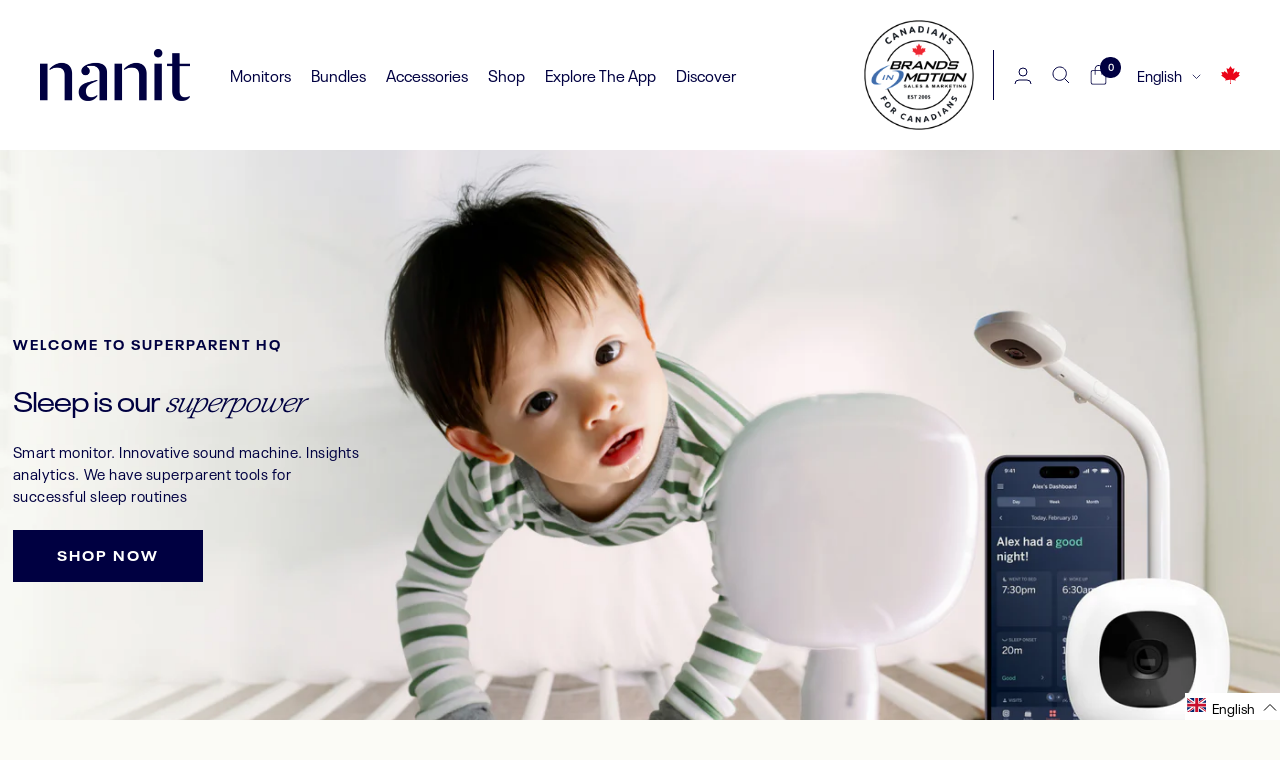

--- FILE ---
content_type: text/html; charset=utf-8
request_url: https://nanit.ca/
body_size: 56879
content:
<!doctype html><html
  class="no-js"
  lang="en"
  dir="ltr">
  <head>
    

  <script>
    console.log("no affirm_public_api_key");
  </script>

    

      <!-- Google Tag Manager -->
    <script>
      const LAST_PAGE_KEY = 'LAST_VISITED_PAGE';
      const LAST_COLLECTION_HANDLE_KEY = 'LAST_COLLECTION_HANDLE';

      (() => {
        window.addEventListener('load', () => {
          !!!localStorage.getItem(LAST_PAGE_KEY) && localStorage.setItem(LAST_PAGE_KEY, theme.pageType)
          !!!localStorage.getItem(LAST_COLLECTION_HANDLE_KEY) && localStorage.setItem(LAST_COLLECTION_HANDLE_KEY, '')

          window.lastPage = localStorage.getItem(LAST_PAGE_KEY)
          window.lastCollection = localStorage.getItem(LAST_COLLECTION_HANDLE_KEY)
        })

        window.addEventListener('beforeunload', () => {
          const collectionHandle = window.theme.dataLayer.collectionHandle
          localStorage.setItem(LAST_PAGE_KEY, theme.pageType)
          localStorage.setItem(LAST_COLLECTION_HANDLE_KEY, collectionHandle || '')
        })        
      })()

      window.dataLayer = window.dataLayer || []; 
      dataLayer.push({
        'event': 'bva_gtm_init',
        'brandSite': localStorage.getItem('currentBrand'),
        'template': {
          'active': "index",
          'name': "index",
          'directory': null,
        },
        
          'localization': {
            'country': "CA",
            'currency': "CAD",
            'language': "en"
          },
        

        
      
        
        
        
        // physical store location? 
        'location': ''
      });
    </script>

    <!-- GTM ID added via Theme Settings -->
    <script>
      (function(w,d,s,l,i){w[l]=w[l]||[];w[l].push({'gtm.start':
      new Date().getTime(),event:'gtm.js'});var f=d.getElementsByTagName(s)[0],
      j=d.createElement(s),dl=l!='dataLayer'?'&l='+l:'';j.async=true;j.src=
      'https://www.googletagmanager.com/gtm.js?id='+i+dl;f.parentNode.insertBefore(j,f);
      })(window,document,'script','dataLayer','GTM-T8MSQMK');
    </script>
    <!-- End Google Tag Manager -->
    

    


    <meta charset="utf-8">
<meta name="viewport" content="width=device-width, initial-scale=1.0">
<meta name="theme-color" content="#ffffff">

<title>
  
    Nanit Canada - Nanit Pro Smart Baby Monitor Tracks Sleep &amp; Breathing
  
</title><meta name="description" content="Nanit lets parents track the health, wellness and development of their baby—from sleep and breathing to growth—delivering personalized insights and advice."><link rel="canonical" href="https://nanit.ca/">
    <meta property="og:type" content="website">
  <meta property="og:title" content="Nanit Canada - Nanit Pro Smart Baby Monitor Tracks Sleep &amp; Breathing"><meta property="og:description" content="Nanit lets parents track the health, wellness and development of their baby—from sleep and breathing to growth—delivering personalized insights and advice."><meta property="og:url" content="https://nanit.ca/">
<meta property="og:site_name" content="Nanit Canada"><meta name="twitter:card" content="summary"><meta name="twitter:title" content="Nanit Canada - Nanit Pro Smart Baby Monitor Tracks Sleep &amp; Breathing">
  <meta name="twitter:description" content="Nanit lets parents track the health, wellness and development of their baby—from sleep and breathing to growth—delivering personalized insights and advice.">
    


  <script type="application/ld+json">
  {
    "@context": "https://schema.org",
    "@type": "BreadcrumbList",
  "itemListElement": [{
      "@type": "ListItem",
      "position": 1,
      "name": "Home",
      "item": "https://nanit.ca"
    }]
  }
  </script>

<script type="application/ld+json">
    {
      "@context": "https://schema.org",
      "@type": "WebSite",
      "name": "Nanit Canada",
      "url": "https:\/\/nanit.ca",
      "potentialAction": {
        "@type": "SearchAction",
        "target": "https:\/\/nanit.ca\/search?q={search_term_string}",
        "query-input": "required name=search_term_string"
      }
    }
  </script>
    <style data-shopify>
</style>

<style>
  :root {--heading-color: 0, 0, 65;
    --light-blue: #F5F9FF;
    --white-color: #ffffff;
    --ecru-color: #FBFBF6;
    --off-white-color: #F5F9FF;
    --grey-100-color: #F2F2F2;
    --text-color: 0, 0, 65;
    --text-color-hex: #000041;
    --background: 251, 251, 246;
    --secondary-background: 247, 248, 253;
    --border-color: 213, 213, 219;
    --border-color-darker: 151, 151, 174;
    --success-color: 46, 158, 123;
    --success-background: 210, 232, 221;
    --error-color: 222, 42, 42;
    --error-background: 249, 236, 232;
    --primary-button-background: 0, 0, 65;
    --primary-button-text-color: 255, 255, 255;
    --primary-button-background-hover: 231, 240, 251;
    --primary-button-text-color-hover: 0, 0, 65;
    --secondary-button-background: 231, 240, 251;
    --secondary-button-text-color: 0, 0, 65;
    --secondary-button-background-hover: 255, 255, 255;
    --product-star-rating: 246, 164, 41;

    --badge-on-sale-bg: #FFFEB9;
    --badge-on-sale-text: #333333;
    --badge-sold-out-bg: #E7F0FB;
    --badge-sold-out-text: #333333;
    --badge-custom-1-bg: #F4FFD9;
    --badge-custom-1-text: #000041;
    --badge-custom-2-bg: #000041;
    --badge-custom-2-text: #ffffff;

    --product-card-border-radius: 25px;
    --product-low-stock-text-color: 222, 42, 42;
    --product-in-stock-text-color: 46, 158, 123;
    --loading-bar-background: 0, 0, 65;

    /* We duplicate some "base" colors as root colors, which is useful to use on drawer elements or popover without. Those should not be overridden to avoid issues */
    --root-heading-color: 0, 0, 65;
    --root-text-color: 0, 0, 65;
    --root-background: 251, 251, 246;
    --root-border-color: 213, 213, 219;
    --root-primary-button-background: 0, 0, 65;
    --root-primary-button-text-color: 255, 255, 255;

    --base-font-size: 16px;
    --heading-font-family: "neue-plack-extended-regular";
    --heading-text-transform: normal;
    --text-font-family: "neue-plack-regular";

    --text-font-bold-weight: 700;

    /* Typography (font size) */
    --heading-font-size: 16px;
    --heading-small-font-size: 12px;

    --h1-desktop-font-size: 70px;
    --h2-desktop-font-size: 50px;
    --h3-desktop-font-size: 40px;
    --h4-desktop-font-size: 34px;
    --h5-desktop-font-size: 30px;
    --h6-desktop-font-size: 26px;

    --h1-mobile-font-size: 38px;
    --h2-mobile-font-size: 30px;
    --h3-mobile-font-size: 26px;
    --h4-mobile-font-size: 23px;
    --h5-mobile-font-size: 21px;
    --h6-mobile-font-size: 18px;

    /* Control the look and feel of the theme by changing radius of various elements */
    --button-border-radius: 0px;
    --block-border-radius: 0px;
    --block-border-radius-reduced: 0px;
    --color-swatch-border-radius: 100%;

    /* Button size */
    --button-height: 50px;
    --button-small-height: 40px;

    /* Form related */
    --form-input-field-height: 50px;
    --form-input-gap: 16px;
    --form-submit-margin: 24px;

    /* Product listing related variables */
    --product-list-block-spacing: 32px;

    /* Video related */
    --play-button-background: 251, 251, 246;
    --play-button-arrow: 0, 0, 65;

    /* RTL support */
    --transform-logical-flip: 1;
    --transform-origin-start: left;
    --transform-origin-end: right;

    /* Other */
    --zoom-cursor-svg-url: url(//nanit.ca/cdn/shop/t/7/assets/zoom-cursor.svg?v=174501004092344041471718284622);
    --arrow-right-svg-url: url(//nanit.ca/cdn/shop/t/7/assets/arrow-right.svg?v=85861378612620214591718284622);
    --arrow-left-svg-url: url(//nanit.ca/cdn/shop/t/7/assets/arrow-left.svg?v=102904570241634290661718284622);

    --container-max-width: 1600px;
    --container-gutter: 24px;
    --container-max-width-minus-gutters: calc(var(--container-max-width) - (var(--container-gutter)) * 2);
    --container-outer-width: max(calc((100vw - var(--container-max-width-minus-gutters)) / 2), var(--container-gutter));
    --container-outer-margin: var(--container-outer-width);
    --container-inner-width: calc(100vw - var(--container-outer-width) * 2);

    --grid-column-count: 10;
    --grid-gap: 24px;
    --grid-column-width: calc((100vw - var(--container-outer-width) * 2 - var(--grid-gap) * (var(--grid-column-count) - 1)) / var(--grid-column-count));

    --vertical-breather: 48px;
    --vertical-breather-tight: 48px;

    /* Shopify related variables */
    --payment-terms-background-color: #fbfbf6;
  }

  @media screen and (min-width: 741px) {
    :root {
      --container-gutter: 40px;
      --grid-column-count: 20;
      --vertical-breather: 64px;
      --vertical-breather-tight: 64px;
    }
  }

  @media screen and (min-width: 1200px) {
    :root {
      --vertical-breather: 80px;
      --vertical-breather-tight: 64px;
      --product-list-block-spacing: 48px;
    }
  }

  @media screen and (min-width: 1600px) {
    :root {
      --vertical-breather: 90px;
      --vertical-breather-tight: 64px;
    }
  }
</style>

    <style data-shopify></style>
<script>
    // This allows to expose several variables to the global scope, to be used in scripts
    window.theme = {},
    theme.shop_name = "Nanit Canada",
    window.themeVariables = {
      settings: {
        direction: "ltr",
        pageType: "index",
        cartCount: 0,
        moneyFormat: "${{amount}}",
        moneyWithCurrencyFormat: "${{amount}} CAD",
        showVendor: false,
        discountMode: "saving",
        currencyCodeEnabled: false,
        searchMode: "product,article,collection",
        searchUnavailableProducts: "last",
        cartType: "drawer",
        cartCurrency: "CAD",
        mobileZoomFactor: 2.5
      },

      routes: {
        host: "nanit.ca",
        rootUrl: "\/",
        rootUrlWithoutSlash:'' ,
        cartUrl: "\/cart",
        cartAddUrl: "\/cart\/add",
        cartChangeUrl: "\/cart\/change",
        searchUrl: "\/search",
        predictiveSearchUrl: "\/search\/suggest",
        productRecommendationsUrl: "\/recommendations\/products"
      },

      strings: {
        accessibilityDelete: "Delete",
        accessibilityClose: "Close",
        collectionSoldOut: "Sold out",
        collectionDiscount: "Save @savings@",
        productSalePrice: "Sale price",
        productRegularPrice: "Regular price",
        productFormUnavailable: "Unavailable",
        productFormSoldOut: "Sold out",
        productFormPreOrder: "Pre-order",
        productFormAddToCart: "Add to cart",
        searchNoResults: "No results could be found.",
        searchNewSearch: "New search",
        searchProducts: "Products",
        searchArticles: "Journal",
        searchPages: "Pages",
        searchCollections: "Collections",
        cartViewCart: "View cart",
        cartItemAdded: "Item added to your cart!",
        cartItemAddedShort: "Added to your cart!",
        cartAddOrderNote: "Add order note",
        cartEditOrderNote: "Edit order note",
        shippingEstimatorNoResults: "Sorry, we do not ship to your address.",
        shippingEstimatorOneResult: "There is one shipping rate for your address:",
        shippingEstimatorMultipleResults: "There are several shipping rates for your address:",
        shippingEstimatorError: "One or more error occurred while retrieving shipping rates:"
      },
      libs: {
        flickity: "\/\/nanit.ca\/cdn\/shop\/t\/7\/assets\/flickity.js?v=4101124369061427901718284622",
        photoswipe: "\/\/nanit.ca\/cdn\/shop\/t\/7\/assets\/photoswipe.js?v=72559749939052539801718284622",
        qrCode: "\/\/nanit.ca\/cdn\/shopifycloud\/storefront\/assets\/themes_support\/vendor\/qrcode-3f2b403b.js"
      },
      breakpoints: {
        phone: 'screen and (max-width: 740px)',
        tablet: 'screen and (min-width: 741px) and (max-width: 999px)',
        tabletAndUp: 'screen and (min-width: 741px)',
        pocket: 'screen and (max-width: 999px)',
        lap: 'screen and (min-width: 1000px) and (max-width: 1199px)',
        lapAndUp: 'screen and (min-width: 1000px)',
        desktop: 'screen and (min-width: 1200px)',
        wide: 'screen and (min-width: 1400px)'
      },
      
        variantRegistryData : null
      
    };

    window.addEventListener('pageshow', async () => {
      const cartContent = await(await fetch(`${
        window.themeVariables.routes.cartUrl
      }.js`, {cache: 'reload'})).json();
      document.documentElement.dispatchEvent(new CustomEvent('cart:refresh', {
        detail: {
          cart: cartContent
        }
      }));
    });

    if ('noModule' in HTMLScriptElement.prototype) { // Old browsers (like IE) that does not support module will be considered as if not executing JS at all
      document.documentElement.className = document.documentElement.className.replace('no-js', 'js');
      requestAnimationFrame(() => {
        const viewportHeight = (
          window.visualViewport
            ? window.visualViewport.height
            : document.documentElement.clientHeight
        );
        document.documentElement.style.setProperty('--window-height', viewportHeight + 'px');
      });
    }</script>


    <link rel="stylesheet" href="//nanit.ca/cdn/shop/t/7/assets/theme.css?v=8111264635626311001718371900">
    <link rel="stylesheet" href="//nanit.ca/cdn/shop/t/7/assets/main.css?v=103708315667448341281718284622">
    <link rel="stylesheet" href="//nanit.ca/cdn/shop/t/7/assets/custom.css?v=119377876730667971041744143787">
    <script
    src="https://code.jquery.com/jquery-3.6.0.min.js"
    integrity="sha256-/xUj+3OJU5yExlq6GSYGSHk7tPXikynS7ogEvDej/m4="
    crossorigin="anonymous">
  </script>
    <script src="//nanit.ca/cdn/shop/t/7/assets/vendor.js?v=162644391628613446311718284622" defer></script>
    <script src="//nanit.ca/cdn/shop/t/7/assets/theme.js?v=67450998419887393151718284622" defer></script>
    <script src="//nanit.ca/cdn/shop/t/7/assets/scripts.js?v=21989727713447748891718284622" defer></script>
    <script>window.performance && window.performance.mark && window.performance.mark('shopify.content_for_header.start');</script><meta id="shopify-digital-wallet" name="shopify-digital-wallet" content="/71880442151/digital_wallets/dialog">
<meta name="shopify-checkout-api-token" content="4a862fed1bc9ff3ae218d776c7d6740b">
<link rel="alternate" hreflang="x-default" href="https://nanit.ca/">
<link rel="alternate" hreflang="fr" href="https://nanit.ca/fr">
<script async="async" src="/checkouts/internal/preloads.js?locale=en-CA"></script>
<link rel="preconnect" href="https://shop.app" crossorigin="anonymous">
<script async="async" src="https://shop.app/checkouts/internal/preloads.js?locale=en-CA&shop_id=71880442151" crossorigin="anonymous"></script>
<script id="apple-pay-shop-capabilities" type="application/json">{"shopId":71880442151,"countryCode":"CA","currencyCode":"CAD","merchantCapabilities":["supports3DS"],"merchantId":"gid:\/\/shopify\/Shop\/71880442151","merchantName":"Nanit Canada","requiredBillingContactFields":["postalAddress","email"],"requiredShippingContactFields":["postalAddress","email"],"shippingType":"shipping","supportedNetworks":["visa","masterCard","amex","discover","interac","jcb"],"total":{"type":"pending","label":"Nanit Canada","amount":"1.00"},"shopifyPaymentsEnabled":true,"supportsSubscriptions":true}</script>
<script id="shopify-features" type="application/json">{"accessToken":"4a862fed1bc9ff3ae218d776c7d6740b","betas":["rich-media-storefront-analytics"],"domain":"nanit.ca","predictiveSearch":true,"shopId":71880442151,"locale":"en"}</script>
<script>var Shopify = Shopify || {};
Shopify.shop = "nanit-canada.myshopify.com";
Shopify.locale = "en";
Shopify.currency = {"active":"CAD","rate":"1.0"};
Shopify.country = "CA";
Shopify.theme = {"name":"With New Homepage: Production [STB]+Yotpo","id":168366539047,"schema_name":"Focal","schema_version":"8.11.0","theme_store_id":null,"role":"main"};
Shopify.theme.handle = "null";
Shopify.theme.style = {"id":null,"handle":null};
Shopify.cdnHost = "nanit.ca/cdn";
Shopify.routes = Shopify.routes || {};
Shopify.routes.root = "/";</script>
<script type="module">!function(o){(o.Shopify=o.Shopify||{}).modules=!0}(window);</script>
<script>!function(o){function n(){var o=[];function n(){o.push(Array.prototype.slice.apply(arguments))}return n.q=o,n}var t=o.Shopify=o.Shopify||{};t.loadFeatures=n(),t.autoloadFeatures=n()}(window);</script>
<script>
  window.ShopifyPay = window.ShopifyPay || {};
  window.ShopifyPay.apiHost = "shop.app\/pay";
  window.ShopifyPay.redirectState = null;
</script>
<script id="shop-js-analytics" type="application/json">{"pageType":"index"}</script>
<script defer="defer" async type="module" src="//nanit.ca/cdn/shopifycloud/shop-js/modules/v2/client.init-shop-cart-sync_dlpDe4U9.en.esm.js"></script>
<script defer="defer" async type="module" src="//nanit.ca/cdn/shopifycloud/shop-js/modules/v2/chunk.common_FunKbpTJ.esm.js"></script>
<script type="module">
  await import("//nanit.ca/cdn/shopifycloud/shop-js/modules/v2/client.init-shop-cart-sync_dlpDe4U9.en.esm.js");
await import("//nanit.ca/cdn/shopifycloud/shop-js/modules/v2/chunk.common_FunKbpTJ.esm.js");

  window.Shopify.SignInWithShop?.initShopCartSync?.({"fedCMEnabled":true,"windoidEnabled":true});

</script>
<script>
  window.Shopify = window.Shopify || {};
  if (!window.Shopify.featureAssets) window.Shopify.featureAssets = {};
  window.Shopify.featureAssets['shop-js'] = {"shop-cart-sync":["modules/v2/client.shop-cart-sync_DIWHqfTk.en.esm.js","modules/v2/chunk.common_FunKbpTJ.esm.js"],"init-fed-cm":["modules/v2/client.init-fed-cm_CmNkGb1A.en.esm.js","modules/v2/chunk.common_FunKbpTJ.esm.js"],"shop-button":["modules/v2/client.shop-button_Dpfxl9vG.en.esm.js","modules/v2/chunk.common_FunKbpTJ.esm.js"],"init-shop-cart-sync":["modules/v2/client.init-shop-cart-sync_dlpDe4U9.en.esm.js","modules/v2/chunk.common_FunKbpTJ.esm.js"],"init-shop-email-lookup-coordinator":["modules/v2/client.init-shop-email-lookup-coordinator_DUdFDmvK.en.esm.js","modules/v2/chunk.common_FunKbpTJ.esm.js"],"init-windoid":["modules/v2/client.init-windoid_V_O5I0mt.en.esm.js","modules/v2/chunk.common_FunKbpTJ.esm.js"],"pay-button":["modules/v2/client.pay-button_x_P2fRzB.en.esm.js","modules/v2/chunk.common_FunKbpTJ.esm.js"],"shop-toast-manager":["modules/v2/client.shop-toast-manager_p8J9W8kY.en.esm.js","modules/v2/chunk.common_FunKbpTJ.esm.js"],"shop-cash-offers":["modules/v2/client.shop-cash-offers_CtPYbIPM.en.esm.js","modules/v2/chunk.common_FunKbpTJ.esm.js","modules/v2/chunk.modal_n1zSoh3t.esm.js"],"shop-login-button":["modules/v2/client.shop-login-button_C3-NmE42.en.esm.js","modules/v2/chunk.common_FunKbpTJ.esm.js","modules/v2/chunk.modal_n1zSoh3t.esm.js"],"avatar":["modules/v2/client.avatar_BTnouDA3.en.esm.js"],"init-shop-for-new-customer-accounts":["modules/v2/client.init-shop-for-new-customer-accounts_aeWumpsw.en.esm.js","modules/v2/client.shop-login-button_C3-NmE42.en.esm.js","modules/v2/chunk.common_FunKbpTJ.esm.js","modules/v2/chunk.modal_n1zSoh3t.esm.js"],"init-customer-accounts-sign-up":["modules/v2/client.init-customer-accounts-sign-up_CRLhpYdY.en.esm.js","modules/v2/client.shop-login-button_C3-NmE42.en.esm.js","modules/v2/chunk.common_FunKbpTJ.esm.js","modules/v2/chunk.modal_n1zSoh3t.esm.js"],"init-customer-accounts":["modules/v2/client.init-customer-accounts_BkuyBVsz.en.esm.js","modules/v2/client.shop-login-button_C3-NmE42.en.esm.js","modules/v2/chunk.common_FunKbpTJ.esm.js","modules/v2/chunk.modal_n1zSoh3t.esm.js"],"shop-follow-button":["modules/v2/client.shop-follow-button_DDNA7Aw9.en.esm.js","modules/v2/chunk.common_FunKbpTJ.esm.js","modules/v2/chunk.modal_n1zSoh3t.esm.js"],"checkout-modal":["modules/v2/client.checkout-modal_EOl6FxyC.en.esm.js","modules/v2/chunk.common_FunKbpTJ.esm.js","modules/v2/chunk.modal_n1zSoh3t.esm.js"],"lead-capture":["modules/v2/client.lead-capture_LZVhB0lN.en.esm.js","modules/v2/chunk.common_FunKbpTJ.esm.js","modules/v2/chunk.modal_n1zSoh3t.esm.js"],"shop-login":["modules/v2/client.shop-login_D4d_T_FR.en.esm.js","modules/v2/chunk.common_FunKbpTJ.esm.js","modules/v2/chunk.modal_n1zSoh3t.esm.js"],"payment-terms":["modules/v2/client.payment-terms_g-geHK5T.en.esm.js","modules/v2/chunk.common_FunKbpTJ.esm.js","modules/v2/chunk.modal_n1zSoh3t.esm.js"]};
</script>
<script>(function() {
  var isLoaded = false;
  function asyncLoad() {
    if (isLoaded) return;
    isLoaded = true;
    var urls = ["https:\/\/cdn.roseperl.com\/storelocator-prod\/setting\/nanit-canada-1750212349.js?shop=nanit-canada.myshopify.com","https:\/\/cdn.roseperl.com\/storelocator-prod\/wtb\/nanit-canada-1750212349.js?shop=nanit-canada.myshopify.com","https:\/\/cdn.roseperl.com\/storelocator-prod\/stockist-form\/nanit-canada-1750212350.js?shop=nanit-canada.myshopify.com"];
    for (var i = 0; i < urls.length; i++) {
      var s = document.createElement('script');
      s.type = 'text/javascript';
      s.async = true;
      s.src = urls[i];
      var x = document.getElementsByTagName('script')[0];
      x.parentNode.insertBefore(s, x);
    }
  };
  if(window.attachEvent) {
    window.attachEvent('onload', asyncLoad);
  } else {
    window.addEventListener('load', asyncLoad, false);
  }
})();</script>
<script id="__st">var __st={"a":71880442151,"offset":-18000,"reqid":"1b4360c0-baa8-46b1-9ec7-2779c1ff2cfd-1765624308","pageurl":"nanit.ca\/","u":"ee6872516324","p":"home"};</script>
<script>window.ShopifyPaypalV4VisibilityTracking = true;</script>
<script id="captcha-bootstrap">!function(){'use strict';const t='contact',e='account',n='new_comment',o=[[t,t],['blogs',n],['comments',n],[t,'customer']],c=[[e,'customer_login'],[e,'guest_login'],[e,'recover_customer_password'],[e,'create_customer']],r=t=>t.map((([t,e])=>`form[action*='/${t}']:not([data-nocaptcha='true']) input[name='form_type'][value='${e}']`)).join(','),a=t=>()=>t?[...document.querySelectorAll(t)].map((t=>t.form)):[];function s(){const t=[...o],e=r(t);return a(e)}const i='password',u='form_key',d=['recaptcha-v3-token','g-recaptcha-response','h-captcha-response',i],f=()=>{try{return window.sessionStorage}catch{return}},m='__shopify_v',_=t=>t.elements[u];function p(t,e,n=!1){try{const o=window.sessionStorage,c=JSON.parse(o.getItem(e)),{data:r}=function(t){const{data:e,action:n}=t;return t[m]||n?{data:e,action:n}:{data:t,action:n}}(c);for(const[e,n]of Object.entries(r))t.elements[e]&&(t.elements[e].value=n);n&&o.removeItem(e)}catch(o){console.error('form repopulation failed',{error:o})}}const l='form_type',E='cptcha';function T(t){t.dataset[E]=!0}const w=window,h=w.document,L='Shopify',v='ce_forms',y='captcha';let A=!1;((t,e)=>{const n=(g='f06e6c50-85a8-45c8-87d0-21a2b65856fe',I='https://cdn.shopify.com/shopifycloud/storefront-forms-hcaptcha/ce_storefront_forms_captcha_hcaptcha.v1.5.2.iife.js',D={infoText:'Protected by hCaptcha',privacyText:'Privacy',termsText:'Terms'},(t,e,n)=>{const o=w[L][v],c=o.bindForm;if(c)return c(t,g,e,D).then(n);var r;o.q.push([[t,g,e,D],n]),r=I,A||(h.body.append(Object.assign(h.createElement('script'),{id:'captcha-provider',async:!0,src:r})),A=!0)});var g,I,D;w[L]=w[L]||{},w[L][v]=w[L][v]||{},w[L][v].q=[],w[L][y]=w[L][y]||{},w[L][y].protect=function(t,e){n(t,void 0,e),T(t)},Object.freeze(w[L][y]),function(t,e,n,w,h,L){const[v,y,A,g]=function(t,e,n){const i=e?o:[],u=t?c:[],d=[...i,...u],f=r(d),m=r(i),_=r(d.filter((([t,e])=>n.includes(e))));return[a(f),a(m),a(_),s()]}(w,h,L),I=t=>{const e=t.target;return e instanceof HTMLFormElement?e:e&&e.form},D=t=>v().includes(t);t.addEventListener('submit',(t=>{const e=I(t);if(!e)return;const n=D(e)&&!e.dataset.hcaptchaBound&&!e.dataset.recaptchaBound,o=_(e),c=g().includes(e)&&(!o||!o.value);(n||c)&&t.preventDefault(),c&&!n&&(function(t){try{if(!f())return;!function(t){const e=f();if(!e)return;const n=_(t);if(!n)return;const o=n.value;o&&e.removeItem(o)}(t);const e=Array.from(Array(32),(()=>Math.random().toString(36)[2])).join('');!function(t,e){_(t)||t.append(Object.assign(document.createElement('input'),{type:'hidden',name:u})),t.elements[u].value=e}(t,e),function(t,e){const n=f();if(!n)return;const o=[...t.querySelectorAll(`input[type='${i}']`)].map((({name:t})=>t)),c=[...d,...o],r={};for(const[a,s]of new FormData(t).entries())c.includes(a)||(r[a]=s);n.setItem(e,JSON.stringify({[m]:1,action:t.action,data:r}))}(t,e)}catch(e){console.error('failed to persist form',e)}}(e),e.submit())}));const S=(t,e)=>{t&&!t.dataset[E]&&(n(t,e.some((e=>e===t))),T(t))};for(const o of['focusin','change'])t.addEventListener(o,(t=>{const e=I(t);D(e)&&S(e,y())}));const B=e.get('form_key'),M=e.get(l),P=B&&M;t.addEventListener('DOMContentLoaded',(()=>{const t=y();if(P)for(const e of t)e.elements[l].value===M&&p(e,B);[...new Set([...A(),...v().filter((t=>'true'===t.dataset.shopifyCaptcha))])].forEach((e=>S(e,t)))}))}(h,new URLSearchParams(w.location.search),n,t,e,['guest_login'])})(!0,!0)}();</script>
<script integrity="sha256-52AcMU7V7pcBOXWImdc/TAGTFKeNjmkeM1Pvks/DTgc=" data-source-attribution="shopify.loadfeatures" defer="defer" src="//nanit.ca/cdn/shopifycloud/storefront/assets/storefront/load_feature-81c60534.js" crossorigin="anonymous"></script>
<script crossorigin="anonymous" defer="defer" src="//nanit.ca/cdn/shopifycloud/storefront/assets/shopify_pay/storefront-65b4c6d7.js?v=20250812"></script>
<script data-source-attribution="shopify.dynamic_checkout.dynamic.init">var Shopify=Shopify||{};Shopify.PaymentButton=Shopify.PaymentButton||{isStorefrontPortableWallets:!0,init:function(){window.Shopify.PaymentButton.init=function(){};var t=document.createElement("script");t.src="https://nanit.ca/cdn/shopifycloud/portable-wallets/latest/portable-wallets.en.js",t.type="module",document.head.appendChild(t)}};
</script>
<script data-source-attribution="shopify.dynamic_checkout.buyer_consent">
  function portableWalletsHideBuyerConsent(e){var t=document.getElementById("shopify-buyer-consent"),n=document.getElementById("shopify-subscription-policy-button");t&&n&&(t.classList.add("hidden"),t.setAttribute("aria-hidden","true"),n.removeEventListener("click",e))}function portableWalletsShowBuyerConsent(e){var t=document.getElementById("shopify-buyer-consent"),n=document.getElementById("shopify-subscription-policy-button");t&&n&&(t.classList.remove("hidden"),t.removeAttribute("aria-hidden"),n.addEventListener("click",e))}window.Shopify?.PaymentButton&&(window.Shopify.PaymentButton.hideBuyerConsent=portableWalletsHideBuyerConsent,window.Shopify.PaymentButton.showBuyerConsent=portableWalletsShowBuyerConsent);
</script>
<script data-source-attribution="shopify.dynamic_checkout.cart.bootstrap">document.addEventListener("DOMContentLoaded",(function(){function t(){return document.querySelector("shopify-accelerated-checkout-cart, shopify-accelerated-checkout")}if(t())Shopify.PaymentButton.init();else{new MutationObserver((function(e,n){t()&&(Shopify.PaymentButton.init(),n.disconnect())})).observe(document.body,{childList:!0,subtree:!0})}}));
</script>
<link id="shopify-accelerated-checkout-styles" rel="stylesheet" media="screen" href="https://nanit.ca/cdn/shopifycloud/portable-wallets/latest/accelerated-checkout-backwards-compat.css" crossorigin="anonymous">
<style id="shopify-accelerated-checkout-cart">
        #shopify-buyer-consent {
  margin-top: 1em;
  display: inline-block;
  width: 100%;
}

#shopify-buyer-consent.hidden {
  display: none;
}

#shopify-subscription-policy-button {
  background: none;
  border: none;
  padding: 0;
  text-decoration: underline;
  font-size: inherit;
  cursor: pointer;
}

#shopify-subscription-policy-button::before {
  box-shadow: none;
}

      </style>

<script>window.performance && window.performance.mark && window.performance.mark('shopify.content_for_header.end');</script>

    <script>
function feedback() {
  const p = window.Shopify.customerPrivacy;
  console.log(`Tracking ${p.userCanBeTracked() ? "en" : "dis"}abled`);
}
window.Shopify.loadFeatures(
  [
    {
      name: "consent-tracking-api",
      version: "0.1",
    },
  ],
  function (error) {
    if (error) throw error;
    if ("Cookiebot" in window)
      if (Cookiebot.consented || Cookiebot.declined) {
        window.Shopify.customerPrivacy.setTrackingConsent(!Cookiebot.declined, feedback);
        return;
      }
    window.Shopify.customerPrivacy.setTrackingConsent(false, feedback);
  }
);
window.addEventListener("CookiebotOnConsentReady", function () {
  window.Shopify.customerPrivacy.setTrackingConsent(!Cookiebot.declined, feedback);
});
</script>


  <script>
    var appEnvironment = 'storelocator-prod';
    var shopHash = 'f21e592ecef0445d48816ed635f5a2cb';
</script>


  <!-- Yotpo JavaScript > Snippets > yotpo_js.liquid -->
<script type="text/javascript">
(function e(){var e=document.createElement("script");e.type="text/javascript",e.async=true,e.src="//staticw2.yotpo.com/plHO1oO8mK38ZOhLQjJpVbsGPRg6txX4riXvVVff/widget.js";var t=document.getElementsByTagName("script")[0
];t.parentNode.insertBefore(e,t)})();
</script>
<!-- End of Yotpo JavaScript --> 

<!-- Google Tag Manager -->
<script>(function(w,d,s,l,i){w[l]=w[l]||[];w[l].push({'gtm.start':
new Date().getTime(),event:'gtm.js'});var f=d.getElementsByTagName(s)[0],
j=d.createElement(s),dl=l!='dataLayer'?'&l='+l:'';j.async=true;j.src=
'https://www.googletagmanager.com/gtm.js?id='+i+dl;f.parentNode.insertBefore(j,f);
})(window,document,'script','dataLayer','GTM-K8GDHV3B');</script>
<!-- End Google Tag Manager -->
    
  <!-- Global site tag (gtag.js) - Google AdWords: 11200706943 -->
<script async src="https://www.googletagmanager.com/gtag/js?id=AW-11200706943"></script>
<script>
  window.dataLayer = window.dataLayer || [];
  function gtag(){dataLayer.push(arguments);}
  gtag('js', new Date());

  gtag('config', 'AW-11200706943');
</script>
<script type='text/javascript'>
//<![CDATA[ 
function loadCSS(e, t, n) { "use strict"; var i = window.document.createElement("link"); var o = t || window.document.getElementsByTagName("script")[0]; i.rel = "stylesheet"; i.href = e; i.media = "only x"; o.parentNode.insertBefore(i, o); setTimeout(function () { i.media = n || "all" }) }loadCSS("https://pro.fontawesome.com/releases/v5.2.0/css/all.css");
//]]> 
</script>
<link rel="stylesheet" type="text/css" href="//cdn.jsdelivr.net/npm/slick-carousel@1.8.1/slick/slick.css"/>
<script type="text/javascript" src="//cdn.jsdelivr.net/npm/slick-carousel@1.8.1/slick/slick.min.js"></script>

<script src="//nanit.ca/cdn/shop/t/7/assets/custom.js?v=392354749084679771719934194" defer></script>
  <!-- BEGIN app block: shopify://apps/klaviyo-email-marketing-sms/blocks/klaviyo-onsite-embed/2632fe16-c075-4321-a88b-50b567f42507 -->












  <script async src="https://static.klaviyo.com/onsite/js/QPU2ez/klaviyo.js?company_id=QPU2ez"></script>
  <script>!function(){if(!window.klaviyo){window._klOnsite=window._klOnsite||[];try{window.klaviyo=new Proxy({},{get:function(n,i){return"push"===i?function(){var n;(n=window._klOnsite).push.apply(n,arguments)}:function(){for(var n=arguments.length,o=new Array(n),w=0;w<n;w++)o[w]=arguments[w];var t="function"==typeof o[o.length-1]?o.pop():void 0,e=new Promise((function(n){window._klOnsite.push([i].concat(o,[function(i){t&&t(i),n(i)}]))}));return e}}})}catch(n){window.klaviyo=window.klaviyo||[],window.klaviyo.push=function(){var n;(n=window._klOnsite).push.apply(n,arguments)}}}}();</script>

  




  <script>
    window.klaviyoReviewsProductDesignMode = false
  </script>







<!-- END app block --><link href="https://monorail-edge.shopifysvc.com" rel="dns-prefetch">
<script>(function(){if ("sendBeacon" in navigator && "performance" in window) {try {var session_token_from_headers = performance.getEntriesByType('navigation')[0].serverTiming.find(x => x.name == '_s').description;} catch {var session_token_from_headers = undefined;}var session_cookie_matches = document.cookie.match(/_shopify_s=([^;]*)/);var session_token_from_cookie = session_cookie_matches && session_cookie_matches.length === 2 ? session_cookie_matches[1] : "";var session_token = session_token_from_headers || session_token_from_cookie || "";function handle_abandonment_event(e) {var entries = performance.getEntries().filter(function(entry) {return /monorail-edge.shopifysvc.com/.test(entry.name);});if (!window.abandonment_tracked && entries.length === 0) {window.abandonment_tracked = true;var currentMs = Date.now();var navigation_start = performance.timing.navigationStart;var payload = {shop_id: 71880442151,url: window.location.href,navigation_start,duration: currentMs - navigation_start,session_token,page_type: "index"};window.navigator.sendBeacon("https://monorail-edge.shopifysvc.com/v1/produce", JSON.stringify({schema_id: "online_store_buyer_site_abandonment/1.1",payload: payload,metadata: {event_created_at_ms: currentMs,event_sent_at_ms: currentMs}}));}}window.addEventListener('pagehide', handle_abandonment_event);}}());</script>
<script id="web-pixels-manager-setup">(function e(e,d,r,n,o){if(void 0===o&&(o={}),!Boolean(null===(a=null===(i=window.Shopify)||void 0===i?void 0:i.analytics)||void 0===a?void 0:a.replayQueue)){var i,a;window.Shopify=window.Shopify||{};var t=window.Shopify;t.analytics=t.analytics||{};var s=t.analytics;s.replayQueue=[],s.publish=function(e,d,r){return s.replayQueue.push([e,d,r]),!0};try{self.performance.mark("wpm:start")}catch(e){}var l=function(){var e={modern:/Edge?\/(1{2}[4-9]|1[2-9]\d|[2-9]\d{2}|\d{4,})\.\d+(\.\d+|)|Firefox\/(1{2}[4-9]|1[2-9]\d|[2-9]\d{2}|\d{4,})\.\d+(\.\d+|)|Chrom(ium|e)\/(9{2}|\d{3,})\.\d+(\.\d+|)|(Maci|X1{2}).+ Version\/(15\.\d+|(1[6-9]|[2-9]\d|\d{3,})\.\d+)([,.]\d+|)( \(\w+\)|)( Mobile\/\w+|) Safari\/|Chrome.+OPR\/(9{2}|\d{3,})\.\d+\.\d+|(CPU[ +]OS|iPhone[ +]OS|CPU[ +]iPhone|CPU IPhone OS|CPU iPad OS)[ +]+(15[._]\d+|(1[6-9]|[2-9]\d|\d{3,})[._]\d+)([._]\d+|)|Android:?[ /-](13[3-9]|1[4-9]\d|[2-9]\d{2}|\d{4,})(\.\d+|)(\.\d+|)|Android.+Firefox\/(13[5-9]|1[4-9]\d|[2-9]\d{2}|\d{4,})\.\d+(\.\d+|)|Android.+Chrom(ium|e)\/(13[3-9]|1[4-9]\d|[2-9]\d{2}|\d{4,})\.\d+(\.\d+|)|SamsungBrowser\/([2-9]\d|\d{3,})\.\d+/,legacy:/Edge?\/(1[6-9]|[2-9]\d|\d{3,})\.\d+(\.\d+|)|Firefox\/(5[4-9]|[6-9]\d|\d{3,})\.\d+(\.\d+|)|Chrom(ium|e)\/(5[1-9]|[6-9]\d|\d{3,})\.\d+(\.\d+|)([\d.]+$|.*Safari\/(?![\d.]+ Edge\/[\d.]+$))|(Maci|X1{2}).+ Version\/(10\.\d+|(1[1-9]|[2-9]\d|\d{3,})\.\d+)([,.]\d+|)( \(\w+\)|)( Mobile\/\w+|) Safari\/|Chrome.+OPR\/(3[89]|[4-9]\d|\d{3,})\.\d+\.\d+|(CPU[ +]OS|iPhone[ +]OS|CPU[ +]iPhone|CPU IPhone OS|CPU iPad OS)[ +]+(10[._]\d+|(1[1-9]|[2-9]\d|\d{3,})[._]\d+)([._]\d+|)|Android:?[ /-](13[3-9]|1[4-9]\d|[2-9]\d{2}|\d{4,})(\.\d+|)(\.\d+|)|Mobile Safari.+OPR\/([89]\d|\d{3,})\.\d+\.\d+|Android.+Firefox\/(13[5-9]|1[4-9]\d|[2-9]\d{2}|\d{4,})\.\d+(\.\d+|)|Android.+Chrom(ium|e)\/(13[3-9]|1[4-9]\d|[2-9]\d{2}|\d{4,})\.\d+(\.\d+|)|Android.+(UC? ?Browser|UCWEB|U3)[ /]?(15\.([5-9]|\d{2,})|(1[6-9]|[2-9]\d|\d{3,})\.\d+)\.\d+|SamsungBrowser\/(5\.\d+|([6-9]|\d{2,})\.\d+)|Android.+MQ{2}Browser\/(14(\.(9|\d{2,})|)|(1[5-9]|[2-9]\d|\d{3,})(\.\d+|))(\.\d+|)|K[Aa][Ii]OS\/(3\.\d+|([4-9]|\d{2,})\.\d+)(\.\d+|)/},d=e.modern,r=e.legacy,n=navigator.userAgent;return n.match(d)?"modern":n.match(r)?"legacy":"unknown"}(),u="modern"===l?"modern":"legacy",c=(null!=n?n:{modern:"",legacy:""})[u],f=function(e){return[e.baseUrl,"/wpm","/b",e.hashVersion,"modern"===e.buildTarget?"m":"l",".js"].join("")}({baseUrl:d,hashVersion:r,buildTarget:u}),m=function(e){var d=e.version,r=e.bundleTarget,n=e.surface,o=e.pageUrl,i=e.monorailEndpoint;return{emit:function(e){var a=e.status,t=e.errorMsg,s=(new Date).getTime(),l=JSON.stringify({metadata:{event_sent_at_ms:s},events:[{schema_id:"web_pixels_manager_load/3.1",payload:{version:d,bundle_target:r,page_url:o,status:a,surface:n,error_msg:t},metadata:{event_created_at_ms:s}}]});if(!i)return console&&console.warn&&console.warn("[Web Pixels Manager] No Monorail endpoint provided, skipping logging."),!1;try{return self.navigator.sendBeacon.bind(self.navigator)(i,l)}catch(e){}var u=new XMLHttpRequest;try{return u.open("POST",i,!0),u.setRequestHeader("Content-Type","text/plain"),u.send(l),!0}catch(e){return console&&console.warn&&console.warn("[Web Pixels Manager] Got an unhandled error while logging to Monorail."),!1}}}}({version:r,bundleTarget:l,surface:e.surface,pageUrl:self.location.href,monorailEndpoint:e.monorailEndpoint});try{o.browserTarget=l,function(e){var d=e.src,r=e.async,n=void 0===r||r,o=e.onload,i=e.onerror,a=e.sri,t=e.scriptDataAttributes,s=void 0===t?{}:t,l=document.createElement("script"),u=document.querySelector("head"),c=document.querySelector("body");if(l.async=n,l.src=d,a&&(l.integrity=a,l.crossOrigin="anonymous"),s)for(var f in s)if(Object.prototype.hasOwnProperty.call(s,f))try{l.dataset[f]=s[f]}catch(e){}if(o&&l.addEventListener("load",o),i&&l.addEventListener("error",i),u)u.appendChild(l);else{if(!c)throw new Error("Did not find a head or body element to append the script");c.appendChild(l)}}({src:f,async:!0,onload:function(){if(!function(){var e,d;return Boolean(null===(d=null===(e=window.Shopify)||void 0===e?void 0:e.analytics)||void 0===d?void 0:d.initialized)}()){var d=window.webPixelsManager.init(e)||void 0;if(d){var r=window.Shopify.analytics;r.replayQueue.forEach((function(e){var r=e[0],n=e[1],o=e[2];d.publishCustomEvent(r,n,o)})),r.replayQueue=[],r.publish=d.publishCustomEvent,r.visitor=d.visitor,r.initialized=!0}}},onerror:function(){return m.emit({status:"failed",errorMsg:"".concat(f," has failed to load")})},sri:function(e){var d=/^sha384-[A-Za-z0-9+/=]+$/;return"string"==typeof e&&d.test(e)}(c)?c:"",scriptDataAttributes:o}),m.emit({status:"loading"})}catch(e){m.emit({status:"failed",errorMsg:(null==e?void 0:e.message)||"Unknown error"})}}})({shopId: 71880442151,storefrontBaseUrl: "https://nanit.ca",extensionsBaseUrl: "https://extensions.shopifycdn.com/cdn/shopifycloud/web-pixels-manager",monorailEndpoint: "https://monorail-edge.shopifysvc.com/unstable/produce_batch",surface: "storefront-renderer",enabledBetaFlags: ["2dca8a86"],webPixelsConfigList: [{"id":"1160904999","configuration":"{\"config\":\"{\\\"pixel_id\\\":\\\"G-WVC27FFD1M\\\",\\\"google_tag_ids\\\":[\\\"G-WVC27FFD1M\\\",\\\"AW-748875266\\\"],\\\"target_country\\\":\\\"ZZ\\\",\\\"gtag_events\\\":[{\\\"type\\\":\\\"search\\\",\\\"action_label\\\":[\\\"G-WVC27FFD1M\\\",\\\"AW-748875266\\\/mUnmCN2QvKcaEILci-UC\\\"]},{\\\"type\\\":\\\"begin_checkout\\\",\\\"action_label\\\":[\\\"G-WVC27FFD1M\\\",\\\"AW-748875266\\\/VFprCNGQvKcaEILci-UC\\\"]},{\\\"type\\\":\\\"view_item\\\",\\\"action_label\\\":[\\\"G-WVC27FFD1M\\\",\\\"AW-748875266\\\/LWYzCNqQvKcaEILci-UC\\\"]},{\\\"type\\\":\\\"purchase\\\",\\\"action_label\\\":[\\\"G-WVC27FFD1M\\\",\\\"AW-748875266\\\/GseICM6QvKcaEILci-UC\\\"]},{\\\"type\\\":\\\"page_view\\\",\\\"action_label\\\":[\\\"G-WVC27FFD1M\\\",\\\"AW-748875266\\\/E3i-CNeQvKcaEILci-UC\\\"]},{\\\"type\\\":\\\"add_payment_info\\\",\\\"action_label\\\":[\\\"G-WVC27FFD1M\\\",\\\"AW-748875266\\\/48M0COCQvKcaEILci-UC\\\"]},{\\\"type\\\":\\\"add_to_cart\\\",\\\"action_label\\\":[\\\"G-WVC27FFD1M\\\",\\\"AW-748875266\\\/yYhnCNSQvKcaEILci-UC\\\"]}],\\\"enable_monitoring_mode\\\":false}\"}","eventPayloadVersion":"v1","runtimeContext":"OPEN","scriptVersion":"b2a88bafab3e21179ed38636efcd8a93","type":"APP","apiClientId":1780363,"privacyPurposes":[],"dataSharingAdjustments":{"protectedCustomerApprovalScopes":["read_customer_address","read_customer_email","read_customer_name","read_customer_personal_data","read_customer_phone"]}},{"id":"369131815","configuration":"{\"pixel_id\":\"2269222183291410\",\"pixel_type\":\"facebook_pixel\",\"metaapp_system_user_token\":\"-\"}","eventPayloadVersion":"v1","runtimeContext":"OPEN","scriptVersion":"ca16bc87fe92b6042fbaa3acc2fbdaa6","type":"APP","apiClientId":2329312,"privacyPurposes":["ANALYTICS","MARKETING","SALE_OF_DATA"],"dataSharingAdjustments":{"protectedCustomerApprovalScopes":["read_customer_address","read_customer_email","read_customer_name","read_customer_personal_data","read_customer_phone"]}},{"id":"shopify-app-pixel","configuration":"{}","eventPayloadVersion":"v1","runtimeContext":"STRICT","scriptVersion":"0450","apiClientId":"shopify-pixel","type":"APP","privacyPurposes":["ANALYTICS","MARKETING"]},{"id":"shopify-custom-pixel","eventPayloadVersion":"v1","runtimeContext":"LAX","scriptVersion":"0450","apiClientId":"shopify-pixel","type":"CUSTOM","privacyPurposes":["ANALYTICS","MARKETING"]}],isMerchantRequest: false,initData: {"shop":{"name":"Nanit Canada","paymentSettings":{"currencyCode":"CAD"},"myshopifyDomain":"nanit-canada.myshopify.com","countryCode":"CA","storefrontUrl":"https:\/\/nanit.ca"},"customer":null,"cart":null,"checkout":null,"productVariants":[],"purchasingCompany":null},},"https://nanit.ca/cdn","ae1676cfwd2530674p4253c800m34e853cb",{"modern":"","legacy":""},{"shopId":"71880442151","storefrontBaseUrl":"https:\/\/nanit.ca","extensionBaseUrl":"https:\/\/extensions.shopifycdn.com\/cdn\/shopifycloud\/web-pixels-manager","surface":"storefront-renderer","enabledBetaFlags":"[\"2dca8a86\"]","isMerchantRequest":"false","hashVersion":"ae1676cfwd2530674p4253c800m34e853cb","publish":"custom","events":"[[\"page_viewed\",{}]]"});</script><script>
  window.ShopifyAnalytics = window.ShopifyAnalytics || {};
  window.ShopifyAnalytics.meta = window.ShopifyAnalytics.meta || {};
  window.ShopifyAnalytics.meta.currency = 'CAD';
  var meta = {"page":{"pageType":"home"}};
  for (var attr in meta) {
    window.ShopifyAnalytics.meta[attr] = meta[attr];
  }
</script>
<script class="analytics">
  (function () {
    var customDocumentWrite = function(content) {
      var jquery = null;

      if (window.jQuery) {
        jquery = window.jQuery;
      } else if (window.Checkout && window.Checkout.$) {
        jquery = window.Checkout.$;
      }

      if (jquery) {
        jquery('body').append(content);
      }
    };

    var hasLoggedConversion = function(token) {
      if (token) {
        return document.cookie.indexOf('loggedConversion=' + token) !== -1;
      }
      return false;
    }

    var setCookieIfConversion = function(token) {
      if (token) {
        var twoMonthsFromNow = new Date(Date.now());
        twoMonthsFromNow.setMonth(twoMonthsFromNow.getMonth() + 2);

        document.cookie = 'loggedConversion=' + token + '; expires=' + twoMonthsFromNow;
      }
    }

    var trekkie = window.ShopifyAnalytics.lib = window.trekkie = window.trekkie || [];
    if (trekkie.integrations) {
      return;
    }
    trekkie.methods = [
      'identify',
      'page',
      'ready',
      'track',
      'trackForm',
      'trackLink'
    ];
    trekkie.factory = function(method) {
      return function() {
        var args = Array.prototype.slice.call(arguments);
        args.unshift(method);
        trekkie.push(args);
        return trekkie;
      };
    };
    for (var i = 0; i < trekkie.methods.length; i++) {
      var key = trekkie.methods[i];
      trekkie[key] = trekkie.factory(key);
    }
    trekkie.load = function(config) {
      trekkie.config = config || {};
      trekkie.config.initialDocumentCookie = document.cookie;
      var first = document.getElementsByTagName('script')[0];
      var script = document.createElement('script');
      script.type = 'text/javascript';
      script.onerror = function(e) {
        var scriptFallback = document.createElement('script');
        scriptFallback.type = 'text/javascript';
        scriptFallback.onerror = function(error) {
                var Monorail = {
      produce: function produce(monorailDomain, schemaId, payload) {
        var currentMs = new Date().getTime();
        var event = {
          schema_id: schemaId,
          payload: payload,
          metadata: {
            event_created_at_ms: currentMs,
            event_sent_at_ms: currentMs
          }
        };
        return Monorail.sendRequest("https://" + monorailDomain + "/v1/produce", JSON.stringify(event));
      },
      sendRequest: function sendRequest(endpointUrl, payload) {
        // Try the sendBeacon API
        if (window && window.navigator && typeof window.navigator.sendBeacon === 'function' && typeof window.Blob === 'function' && !Monorail.isIos12()) {
          var blobData = new window.Blob([payload], {
            type: 'text/plain'
          });

          if (window.navigator.sendBeacon(endpointUrl, blobData)) {
            return true;
          } // sendBeacon was not successful

        } // XHR beacon

        var xhr = new XMLHttpRequest();

        try {
          xhr.open('POST', endpointUrl);
          xhr.setRequestHeader('Content-Type', 'text/plain');
          xhr.send(payload);
        } catch (e) {
          console.log(e);
        }

        return false;
      },
      isIos12: function isIos12() {
        return window.navigator.userAgent.lastIndexOf('iPhone; CPU iPhone OS 12_') !== -1 || window.navigator.userAgent.lastIndexOf('iPad; CPU OS 12_') !== -1;
      }
    };
    Monorail.produce('monorail-edge.shopifysvc.com',
      'trekkie_storefront_load_errors/1.1',
      {shop_id: 71880442151,
      theme_id: 168366539047,
      app_name: "storefront",
      context_url: window.location.href,
      source_url: "//nanit.ca/cdn/s/trekkie.storefront.1a0636ab3186d698599065cb6ce9903ebacdd71a.min.js"});

        };
        scriptFallback.async = true;
        scriptFallback.src = '//nanit.ca/cdn/s/trekkie.storefront.1a0636ab3186d698599065cb6ce9903ebacdd71a.min.js';
        first.parentNode.insertBefore(scriptFallback, first);
      };
      script.async = true;
      script.src = '//nanit.ca/cdn/s/trekkie.storefront.1a0636ab3186d698599065cb6ce9903ebacdd71a.min.js';
      first.parentNode.insertBefore(script, first);
    };
    trekkie.load(
      {"Trekkie":{"appName":"storefront","development":false,"defaultAttributes":{"shopId":71880442151,"isMerchantRequest":null,"themeId":168366539047,"themeCityHash":"15717278096584675980","contentLanguage":"en","currency":"CAD","eventMetadataId":"7dcafc60-cfc9-4116-b04c-e7ae48a68326"},"isServerSideCookieWritingEnabled":true,"monorailRegion":"shop_domain","enabledBetaFlags":["bdb960ec"]},"Session Attribution":{},"S2S":{"facebookCapiEnabled":true,"source":"trekkie-storefront-renderer","apiClientId":580111}}
    );

    var loaded = false;
    trekkie.ready(function() {
      if (loaded) return;
      loaded = true;

      window.ShopifyAnalytics.lib = window.trekkie;

      var originalDocumentWrite = document.write;
      document.write = customDocumentWrite;
      try { window.ShopifyAnalytics.merchantGoogleAnalytics.call(this); } catch(error) {};
      document.write = originalDocumentWrite;

      window.ShopifyAnalytics.lib.page(null,{"pageType":"home","shopifyEmitted":true});

      var match = window.location.pathname.match(/checkouts\/(.+)\/(thank_you|post_purchase)/)
      var token = match? match[1]: undefined;
      if (!hasLoggedConversion(token)) {
        setCookieIfConversion(token);
        
      }
    });


        var eventsListenerScript = document.createElement('script');
        eventsListenerScript.async = true;
        eventsListenerScript.src = "//nanit.ca/cdn/shopifycloud/storefront/assets/shop_events_listener-3da45d37.js";
        document.getElementsByTagName('head')[0].appendChild(eventsListenerScript);

})();</script>
<script
  defer
  src="https://nanit.ca/cdn/shopifycloud/perf-kit/shopify-perf-kit-2.1.2.min.js"
  data-application="storefront-renderer"
  data-shop-id="71880442151"
  data-render-region="gcp-us-central1"
  data-page-type="index"
  data-theme-instance-id="168366539047"
  data-theme-name="Focal"
  data-theme-version="8.11.0"
  data-monorail-region="shop_domain"
  data-resource-timing-sampling-rate="10"
  data-shs="true"
  data-shs-beacon="true"
  data-shs-export-with-fetch="true"
  data-shs-logs-sample-rate="1"
  data-shs-beacon-endpoint="https://nanit.ca/api/collect"
></script>
</head>

  <body class="no-focus-outline  features--image-zoom 
    template-index
    
   pg_ temp_index" data-instant-allow-query-string>
      <!-- Google Tag Manager (noscript) -->
    <noscript><iframe src="https://www.googletagmanager.com/ns.html?id=GTM-T8MSQMK"
    height="0" width="0" style="display:none;visibility:hidden"></iframe></noscript>
    <!-- End Google Tag Manager (noscript) -->
      
    
<svg class="visually-hidden">
      <linearGradient id="rating-star-gradient-half">
        <stop offset="50%" stop-color="rgb(var(--product-star-rating))" />
        <stop
          offset="50%"
          stop-color="rgb(var(--product-star-rating))"
          stop-opacity="0.4" />
      </linearGradient>
    </svg>

    <a href="#main" class="visually-hidden skip-to-content">Skip to content</a>
    <loading-bar class="loading-bar"></loading-bar><div id="shopify-section-announcement-bar" class="shopify-section shopify-section--announcement-bar"><style> 
:root{
  --enable-sticky-announcement-bar: 0;
}

#shopify-section-announcement-bar{
  --heading-color: 255,255,255;
  --text-color: 255,255,255;
  --primary-button-background: 231,240,251;
  --primary-button-text-color: 0,0,65;
  --section-background: 0,0,65;
  z-index: 525; /* Make sure it goes over header */position: relative;top: 0;
}

@media screen and (min-width: 741px){
  :root {
    --enable-sticky-announcement-bar: 0;
  }

  #shopify-section-announcement-bar{position: relative;}
}
</style></div><div id="shopify-section-popup" class="shopify-section shopify-section--popup"><style>
    [aria-controls="newsletter-popup"] {
      display: none; /* Allows to hide the toggle icon in the header if the section is disabled */
    }
  </style></div><div id="shopify-section-header" class="shopify-section shopify-section--header"><style > :root
{
  --enable-sticky-header: 
    1;
  --loading-bar-background: 0
  , 0
  , 65
  ; /* Prevent the loading bar to be invisible */
}

#shopify-section-header{
  --header-background: 255
  , 255
  , 255
  ;
  --header-text-color: 0
  , 0
  , 65
  ;
  --header-border-color: 
  , 
  , 
  ;
  z-index: 4;position: -webkit-sticky;
    position: sticky;top: 
    calc(var(--enable-sticky-announcement-bar) * var(--announcement-bar-height, 0px));
}

#shopify-section-header.header__logo-image {
  max-width: 100
  px;
}

@media screen and (min-width: 741px) {
  #shopify-section-header.header__logo-image {
    max-width: 80
    px;
  }
}

@media screen and (min-width: 1200px) {/* For this navigation we have to move the logo at the first and add a margin */
    [dir="rtl"] .header__logo {
      margin-left: 40px;
    }

    [dir="ltr"] .header__logo {
      margin-right: 40px;
    }

    .header__logo {
      order: -1;
    }

    @media screen and (min-width: 741px) {
      .header__secondary-links {
        max-width: max-content;
        margin-inline-start: 48px;
      }
    }}</style><store-header
  sticky
  class="header "
  role="banner"><div class="container">
  <div class="header__wrapper">
    <!-- LEFT PART -->
    <nav class="header__inline-navigation" role="navigation"><desktop-navigation>
  <ul class="header__linklist list--unstyled hidden-pocket hidden-lap" role="list"><li class="header__linklist-item has-dropdown" data-item-title="Monitors">
        <a class="header__linklist-link link--animated" href="#" aria-controls="desktop-menu-1" aria-expanded="false">Monitors</a><div hidden id="desktop-menu-1" class="mega-menu" >
              <div class="container">
                <div class="mega-menu__inner"><div class="mega-menu__columns-wrapper"><div class="mega-menu__column"><a href="/collections/monitors" class="mega-menu__title heading">Monitors</a><ul class="linklist list--unstyled" role="list"><li class="linklist__item">
                                  <a href="https://nanit.ca/products/nanit-pro-camera?variant=44792985092391" class="link--faded">Pro Camera + Floor Stand</a>
                                </li><li class="linklist__item">
                                  <a href="https://nanit.ca/products/nanit-pro-camera?variant=44759372103975" class="link--faded">Pro Camera + Wall Mount</a>
                                </li><li class="linklist__item">
                                  <a href="/products/nanit-pro-camera-with-flex-stand" class="link--faded">Pro Camera + Flex Stand</a>
                                </li><li class="linklist__item">
                                  <a href="/products/nanit-sound-light-machine" class="link--faded"> Nanit Sound + Light Machine</a>
                                </li><li class="linklist__item">
                                  <a href="/collections/sale" class="link--faded">Sale</a>
                                </li></ul></div></div><div class="mega-menu__images-wrapper"><a href="/products/nanit-pro-camera" class="mega-menu__image-push image-zoom"><div class="mega-menu__image-wrapper">
                    <img class="mega-menu__image" loading="lazy" sizes="240px" height="800" width="800" alt="" src="//nanit.ca/cdn/shop/files/GEN-2-RETAIL-REFRESH-PDP-AMAZON-CAMERA-V1_FS-01_720x.jpg?v=1677687283" srcset="//nanit.ca/cdn/shop/files/GEN-2-RETAIL-REFRESH-PDP-AMAZON-CAMERA-V1_FS-01_240x.jpg?v=1677687283 240w, //nanit.ca/cdn/shop/files/GEN-2-RETAIL-REFRESH-PDP-AMAZON-CAMERA-V1_FS-01_480x.jpg?v=1677687283 480w, //nanit.ca/cdn/shop/files/GEN-2-RETAIL-REFRESH-PDP-AMAZON-CAMERA-V1_FS-01_720x.jpg?v=1677687283 720w">
                  </div><span class="mega-menu__text">Pro Camera</span></a><a href="/products/nanit-pro-camera-with-flex-stand" class="mega-menu__image-push image-zoom"><div class="mega-menu__image-wrapper">
                    <img class="mega-menu__image" loading="lazy" sizes="240px" height="800" width="800" alt="" src="//nanit.ca/cdn/shop/files/PDP-Nanit-Pro-Flex-Stand_01_720x.png?v=1745959569" srcset="//nanit.ca/cdn/shop/files/PDP-Nanit-Pro-Flex-Stand_01_240x.png?v=1745959569 240w, //nanit.ca/cdn/shop/files/PDP-Nanit-Pro-Flex-Stand_01_480x.png?v=1745959569 480w, //nanit.ca/cdn/shop/files/PDP-Nanit-Pro-Flex-Stand_01_720x.png?v=1745959569 720w">
                  </div><span class="mega-menu__text">Nanit Pro camera with Flex stand</span></a><div class="mega-menu__image-push image-zoom"><div class="mega-menu__image-wrapper">
                    <img class="mega-menu__image" loading="lazy" sizes="240px" height="1300" width="1300" alt="" src="//nanit.ca/cdn/shop/files/PDP-Nanit-Pro-Sound-Light_01_1300x_1300x_a4d36a26-02c3-461f-8406-49bde1f61d4e_720x.webp?v=1700762293" srcset="//nanit.ca/cdn/shop/files/PDP-Nanit-Pro-Sound-Light_01_1300x_1300x_a4d36a26-02c3-461f-8406-49bde1f61d4e_240x.webp?v=1700762293 240w, //nanit.ca/cdn/shop/files/PDP-Nanit-Pro-Sound-Light_01_1300x_1300x_a4d36a26-02c3-461f-8406-49bde1f61d4e_480x.webp?v=1700762293 480w, //nanit.ca/cdn/shop/files/PDP-Nanit-Pro-Sound-Light_01_1300x_1300x_a4d36a26-02c3-461f-8406-49bde1f61d4e_720x.webp?v=1700762293 720w">
                  </div><span class="mega-menu__text">Nanit Sound + Light Machine</span></div></div></div>
              </div>
            </div></li><li class="header__linklist-item " data-item-title="Bundles">
        <a class="header__linklist-link link--animated" href="/collections/bundle-save" >Bundles</a></li><li class="header__linklist-item has-dropdown" data-item-title="Accessories">
        <a class="header__linklist-link link--animated" href="/collections/accessories" aria-controls="desktop-menu-3" aria-expanded="false">Accessories</a><div hidden id="desktop-menu-3" class="mega-menu" >
              <div class="container">
                <div class="mega-menu__inner"><div class="mega-menu__columns-wrapper"><div class="mega-menu__column"><a href="/collections/accessories" class="mega-menu__title heading">Accessories</a><ul class="linklist list--unstyled" role="list"><li class="linklist__item">
                                  <a href="/collections/sleep-wear" class="link--faded">Breathing Wear</a>
                                </li><li class="linklist__item">
                                  <a href="/collections/sheets" class="link--faded">Smart Sheets</a>
                                </li><li class="linklist__item">
                                  <a href="/collections/sale" class="link--faded">Sale</a>
                                </li></ul></div></div><div class="mega-menu__images-wrapper"><a href="/collections/accessories" class="mega-menu__image-push image-zoom"><div class="mega-menu__image-wrapper">
                    <img class="mega-menu__image" loading="lazy" sizes="240px" height="1200" width="1200" alt="" src="//nanit.ca/cdn/shop/files/PLP_shop_all-accessories_505239b2-741a-4515-99a9-a8eccdc12d88_720x.png?v=1677687689" srcset="//nanit.ca/cdn/shop/files/PLP_shop_all-accessories_505239b2-741a-4515-99a9-a8eccdc12d88_240x.png?v=1677687689 240w, //nanit.ca/cdn/shop/files/PLP_shop_all-accessories_505239b2-741a-4515-99a9-a8eccdc12d88_480x.png?v=1677687689 480w, //nanit.ca/cdn/shop/files/PLP_shop_all-accessories_505239b2-741a-4515-99a9-a8eccdc12d88_720x.png?v=1677687689 720w">
                  </div><span class="mega-menu__text">Accessories</span></a><a href="/collections/sleep-wear" class="mega-menu__image-push image-zoom"><div class="mega-menu__image-wrapper">
                    <img class="mega-menu__image" loading="lazy" sizes="240px" height="1080" width="1080" alt="" src="//nanit.ca/cdn/shop/files/PAJAMAS_2_2_75279bcc-298f-4bf4-a171-7fccdb3e3a30_720x.png?v=1677687679" srcset="//nanit.ca/cdn/shop/files/PAJAMAS_2_2_75279bcc-298f-4bf4-a171-7fccdb3e3a30_240x.png?v=1677687679 240w, //nanit.ca/cdn/shop/files/PAJAMAS_2_2_75279bcc-298f-4bf4-a171-7fccdb3e3a30_480x.png?v=1677687679 480w, //nanit.ca/cdn/shop/files/PAJAMAS_2_2_75279bcc-298f-4bf4-a171-7fccdb3e3a30_720x.png?v=1677687679 720w">
                  </div><span class="mega-menu__text">Breathing Wear</span></a><a href="/collections/sheets" class="mega-menu__image-push image-zoom"><div class="mega-menu__image-wrapper">
                    <img class="mega-menu__image" loading="lazy" sizes="240px" height="1200" width="1200" alt="" src="//nanit.ca/cdn/shop/files/SMART_SHEETS_2_720x.png?v=1677687567" srcset="//nanit.ca/cdn/shop/files/SMART_SHEETS_2_240x.png?v=1677687567 240w, //nanit.ca/cdn/shop/files/SMART_SHEETS_2_480x.png?v=1677687567 480w, //nanit.ca/cdn/shop/files/SMART_SHEETS_2_720x.png?v=1677687567 720w">
                  </div><span class="mega-menu__text">Smart Sheets</span></a></div></div>
              </div>
            </div></li><li class="header__linklist-item has-dropdown" data-item-title="Shop">
        <a class="header__linklist-link link--animated" href="#" aria-controls="desktop-menu-4" aria-expanded="false">Shop</a><div hidden id="desktop-menu-4" class="mega-menu" >
              <div class="container">
                <div class="mega-menu__inner"><div class="mega-menu__columns-wrapper"><div class="mega-menu__column"><a href="/collections/all" class="mega-menu__title heading">Shop All</a><ul class="linklist list--unstyled" role="list"><li class="linklist__item">
                                  <a href="/collections/accessories" class="link--faded">Accessories</a>
                                </li><li class="linklist__item">
                                  <a href="/products/nanit-sound-light-machine" class="link--faded">Sound + Light</a>
                                </li><li class="linklist__item">
                                  <a href="/collections/sleep-wear" class="link--faded">Breathing Wear</a>
                                </li><li class="linklist__item">
                                  <a href="/collections/sheets" class="link--faded">Smart Sheets</a>
                                </li><li class="linklist__item">
                                  <a href="/collections/sale" class="link--faded">Sale</a>
                                </li></ul></div></div><div class="mega-menu__images-wrapper"><a href="/collections/bundle-save" class="mega-menu__image-push image-zoom"><div class="mega-menu__image-wrapper">
                    <img class="mega-menu__image" loading="lazy" sizes="240px" height="800" width="800" alt="" src="//nanit.ca/cdn/shop/files/product_720x.jpg?v=1691086282" srcset="//nanit.ca/cdn/shop/files/product_240x.jpg?v=1691086282 240w, //nanit.ca/cdn/shop/files/product_480x.jpg?v=1691086282 480w, //nanit.ca/cdn/shop/files/product_720x.jpg?v=1691086282 720w">
                  </div><span class="mega-menu__text">Bundle + Save</span></a><a href="/products/nanit-pro-camera" class="mega-menu__image-push image-zoom"><div class="mega-menu__image-wrapper">
                    <img class="mega-menu__image" loading="lazy" sizes="240px" height="158" width="160" alt="" src="//nanit.ca/cdn/shop/files/mega-menu6_160x.png?v=1677687323" srcset="//nanit.ca/cdn/shop/files/mega-menu6_160x.png?v=1677687323 160w">
                  </div><span class="mega-menu__text">Pro Camera</span></a><a href="/collections/accessories" class="mega-menu__image-push image-zoom"><div class="mega-menu__image-wrapper">
                    <img class="mega-menu__image" loading="lazy" sizes="240px" height="1200" width="1200" alt="" src="//nanit.ca/cdn/shop/files/PLP_shop_all-accessories_505239b2-741a-4515-99a9-a8eccdc12d88_720x.png?v=1677687689" srcset="//nanit.ca/cdn/shop/files/PLP_shop_all-accessories_505239b2-741a-4515-99a9-a8eccdc12d88_240x.png?v=1677687689 240w, //nanit.ca/cdn/shop/files/PLP_shop_all-accessories_505239b2-741a-4515-99a9-a8eccdc12d88_480x.png?v=1677687689 480w, //nanit.ca/cdn/shop/files/PLP_shop_all-accessories_505239b2-741a-4515-99a9-a8eccdc12d88_720x.png?v=1677687689 720w">
                  </div><span class="mega-menu__text">Accessories</span></a><a href="/collections/sleep-wear" class="mega-menu__image-push image-zoom"><div class="mega-menu__image-wrapper">
                    <img class="mega-menu__image" loading="lazy" sizes="240px" height="1080" width="1080" alt="" src="//nanit.ca/cdn/shop/files/PAJAMAS_2_2_75279bcc-298f-4bf4-a171-7fccdb3e3a30_720x.png?v=1677687679" srcset="//nanit.ca/cdn/shop/files/PAJAMAS_2_2_75279bcc-298f-4bf4-a171-7fccdb3e3a30_240x.png?v=1677687679 240w, //nanit.ca/cdn/shop/files/PAJAMAS_2_2_75279bcc-298f-4bf4-a171-7fccdb3e3a30_480x.png?v=1677687679 480w, //nanit.ca/cdn/shop/files/PAJAMAS_2_2_75279bcc-298f-4bf4-a171-7fccdb3e3a30_720x.png?v=1677687679 720w">
                  </div><span class="mega-menu__text">Breathing Wear</span></a><a href="/collections/sheets" class="mega-menu__image-push image-zoom"><div class="mega-menu__image-wrapper">
                    <img class="mega-menu__image" loading="lazy" sizes="240px" height="1200" width="1200" alt="" src="//nanit.ca/cdn/shop/files/SMART_SHEETS_2_720x.png?v=1677687567" srcset="//nanit.ca/cdn/shop/files/SMART_SHEETS_2_240x.png?v=1677687567 240w, //nanit.ca/cdn/shop/files/SMART_SHEETS_2_480x.png?v=1677687567 480w, //nanit.ca/cdn/shop/files/SMART_SHEETS_2_720x.png?v=1677687567 720w">
                  </div><span class="mega-menu__text">Smart Sheets</span></a><a href="/products/nanit-sound-light-machine" class="mega-menu__image-push image-zoom"><div class="mega-menu__image-wrapper">
                    <img class="mega-menu__image" loading="lazy" sizes="240px" height="1300" width="1300" alt="" src="//nanit.ca/cdn/shop/files/PDP-Nanit-Pro-Sound-Light_01_1300x_09ac0465-1fd0-45b6-80d3-53d7da3cf22f_720x.webp?v=1692985595" srcset="//nanit.ca/cdn/shop/files/PDP-Nanit-Pro-Sound-Light_01_1300x_09ac0465-1fd0-45b6-80d3-53d7da3cf22f_240x.webp?v=1692985595 240w, //nanit.ca/cdn/shop/files/PDP-Nanit-Pro-Sound-Light_01_1300x_09ac0465-1fd0-45b6-80d3-53d7da3cf22f_480x.webp?v=1692985595 480w, //nanit.ca/cdn/shop/files/PDP-Nanit-Pro-Sound-Light_01_1300x_09ac0465-1fd0-45b6-80d3-53d7da3cf22f_720x.webp?v=1692985595 720w">
                  </div><span class="mega-menu__text">Sound + Light</span></a></div></div>
              </div>
            </div></li><li class="header__linklist-item " data-item-title="Explore The App">
        <a class="header__linklist-link link--animated" href="/pages/explore-the-app" >Explore The App</a></li><li class="header__linklist-item has-dropdown" data-item-title="Discover">
        <a class="header__linklist-link link--animated" href="/pages/about-us" aria-controls="desktop-menu-6" aria-expanded="false">Discover</a><ul hidden id="desktop-menu-6" class="nav-dropdown nav-dropdown--restrict list--unstyled" role="list"><li class="nav-dropdown__item ">
                <a class="nav-dropdown__link link--faded" href="/pages/about-us" >About Nanit</a></li></ul></li></ul>
</desktop-navigation>
<div class="header__icon-list "><button
            is="toggle-button"
            class="header__icon-wrapper tap-area hidden-desk"
            aria-controls="mobile-menu-drawer"
            aria-expanded="false">
            <span class="visually-hidden">Navigation</span><svg focusable="false" width="18" height="14" class="icon icon--header-hamburger   " viewBox="0 0 18 14">
        <path d="M0 1h18M0 13h18H0zm0-6h18H0z" fill="none" stroke="currentColor" stroke-width="1"></path>
      </svg></button><a
          href="/search"
          is="toggle-link"
          class="header__icon-wrapper tap-area  hidden-desk"
          aria-controls="search-drawer"
          aria-expanded="false"
          aria-label="Search"><svg focusable="false" width="18" height="18" class="icon icon--header-search   " viewBox="0 0 18 18">
        <path d="M12.336 12.336c2.634-2.635 2.682-6.859.106-9.435-2.576-2.576-6.8-2.528-9.435.106C.373 5.642.325 9.866 2.901 12.442c2.576 2.576 6.8 2.528 9.435-.106zm0 0L17 17" fill="none" stroke="currentColor" stroke-width="1"></path>
      </svg></a>
      </div></nav>

    <!-- LOGO PART --><h1 class="header__logo"><a class="header__logo-link" href="/"><span class="visually-hidden">Nanit Canada</span>
          
          
          <img
            class="header__logo-image desktop"              
            src="//nanit.ca/cdn/shop/files/nanit-logo-1200x628_197cf857-a68b-4f92-be87-5dc342ea206e_3000x3000.png?v=1741969968"
            alt="">
          
            <img
              class="header__logo-image mobile"              
              src="//nanit.ca/cdn/shop/files/nanit-english-l_3000x3000.jpg?v=1741874241"
              alt="">

          
          
</a></h1><!-- SECONDARY LINKS PART -->
    <div class="header__secondary-links"><div class="ca_badge_outer">
        
          <img
            class="header__logo-image desktop ca_badge"              
            src="//nanit.ca/cdn/shop/files/BIM_-_20_Year_Badge_TB_1_3_d837a76a-65be-4c69-913e-617bbf22c6d0_3000x3000.png?v=1741971699"
            alt="">

        
      </div>
      <div class="header__icon-list"><button
          is="toggle-button"
          class="header__icon-wrapper tap-area hidden-phone"
          aria-controls="newsletter-popup"
          aria-expanded="false">
          <span class="visually-hidden">Newsletter</span><svg focusable="false" width="20" height="16" class="icon icon--header-email   " viewBox="0 0 20 16">
        <path d="M19 4l-9 5-9-5" fill="none" stroke="currentColor" stroke-width="1"></path>
        <path stroke="currentColor" fill="none" stroke-width="1" d="M1 1h18v14H1z"></path>
      </svg></button><a
            href="/account/login"
            class="header__icon-wrapper tap-area hidden-phone"
            aria-label="Login"><svg focusable="false" width="18" height="17" class="icon icon--header-customer   " viewBox="0 0 18 17">
        <circle cx="9" cy="5" r="4" fill="none" stroke="currentColor" stroke-width="1" stroke-linejoin="round"></circle>
        <path d="M1 17v0a4 4 0 014-4h8a4 4 0 014 4v0" fill="none" stroke="currentColor" stroke-width="1"></path>
      </svg></a><a
            href="/search"
            is="toggle-link"
            class="header__icon-wrapper tap-area hidden-pocket hidden-lap"
            aria-label="Search"
            aria-controls="search-drawer"
            aria-expanded="false"><svg focusable="false" width="18" height="18" class="icon icon--header-search   " viewBox="0 0 18 18">
        <path d="M12.336 12.336c2.634-2.635 2.682-6.859.106-9.435-2.576-2.576-6.8-2.528-9.435.106C.373 5.642.325 9.866 2.901 12.442c2.576 2.576 6.8 2.528 9.435-.106zm0 0L17 17" fill="none" stroke="currentColor" stroke-width="1"></path>
      </svg></a><a
          href="/cart"
          is="toggle-link"aria-controls="mini-cart"aria-expanded="false"
          class="header__icon-wrapper tap-area"
          aria-label="Cart"
          data-no-instant><svg width="17" height="20" viewBox="0 0 17 20" fill="none" xmlns="http://www.w3.org/2000/svg">
        <path d="M2.52688 19.5429C2.02795 19.5429 1.61537 19.361 1.28914 18.9973C0.962917 18.6336 0.799805 18.1737 0.799805 17.6175V7.05982C0.799805 6.50359 0.962917 6.04363 1.28914 5.67994C1.61537 5.31626 2.02795 5.13441 2.52688 5.13441H4.65695V4.30007C4.65695 3.10204 5.03115 2.08585 5.77955 1.25151C6.52795 0.417171 7.43946 0 8.51409 0C9.58872 0 10.5002 0.417171 11.2486 1.25151C11.997 2.08585 12.3712 3.10204 12.3712 4.30007V5.13441H14.5013C15.0002 5.13441 15.4128 5.31626 15.739 5.67994C16.0653 6.04363 16.2284 6.50359 16.2284 7.05982V17.6175C16.2284 18.1737 16.0653 18.6336 15.739 18.9973C15.4128 19.361 15.0002 19.5429 14.5013 19.5429H2.52688ZM2.52688 18.6443H14.5013C14.7316 18.6443 14.9427 18.5374 15.1346 18.3234C15.3265 18.1095 15.4224 17.8742 15.4224 17.6175V7.05982C15.4224 6.8031 15.3265 6.56777 15.1346 6.35383C14.9427 6.1399 14.7316 6.03293 14.5013 6.03293H12.3712V9.43448C12.3712 9.56284 12.3329 9.66981 12.2561 9.75538C12.1793 9.84096 12.0834 9.88374 11.9682 9.88374C11.8531 9.88374 11.7572 9.84096 11.6804 9.75538C11.6036 9.66981 11.5653 9.56284 11.5653 9.43448V6.03293H5.46292V9.43448C5.46292 9.56284 5.42454 9.66981 5.34778 9.75538C5.27102 9.84096 5.17507 9.88374 5.05993 9.88374C4.94479 9.88374 4.84884 9.84096 4.77209 9.75538C4.69533 9.66981 4.65695 9.56284 4.65695 9.43448V6.03293H2.52688C2.29661 6.03293 2.08552 6.1399 1.89362 6.35383C1.70172 6.56777 1.60577 6.8031 1.60577 7.05982V17.6175C1.60577 17.8742 1.70172 18.1095 1.89362 18.3234C2.08552 18.5374 2.29661 18.6443 2.52688 18.6443ZM5.46292 5.13441H11.5653V4.30007C11.5653 3.33737 11.2724 2.52955 10.6868 1.87663C10.1019 1.22456 9.37763 0.898522 8.51409 0.898522C7.65055 0.898522 6.92633 1.22456 6.34142 1.87663C5.75575 2.52955 5.46292 3.33737 5.46292 4.30007V5.13441Z" fill="currentColor"/>
      </svg><cart-count class="header__cart-count header__cart-count--floating bubble-count">0</cart-count>
        </a>
        <!--<p class="headerLang" style="margin-left: 10px;">
        <a href="">en</a>
        <span>/</span>
        <a href="/pages/french-coming-soon">fr</a>
        </p>--><form method="post" action="/localization" id="header-localization-form" accept-charset="UTF-8" class="header__cross-border hidden-pocket" enctype="multipart/form-data"><input type="hidden" name="form_type" value="localization" /><input type="hidden" name="utf8" value="✓" /><input type="hidden" name="_method" value="put" /><input type="hidden" name="return_to" value="/" /><div class="popover-container">
                <input
                  type="hidden"
                  name="locale_code"
                  value="en">
                <span class="visually-hidden">Language</span>

                <button
                  type="button"
                  is="toggle-button"
                  class="popover-button text--small"
                  aria-expanded="false"
                  aria-controls="header-localization-form-locale">English<svg focusable="false" width="9" height="6" class="icon icon--chevron icon--inline  " viewBox="0 0 12 8">
        <path fill="none" d="M1 1l5 5 5-5" stroke="currentColor" stroke-width="1"></path>
      </svg></button>

                <popover-content id="header-localization-form-locale" class="popover">
                  <span class="popover__overlay"></span>

                  <header class="popover__header">
                    <span class="popover__title heading h6">Language</span>

                    <button
                      type="button"
                      class="popover__close-button tap-area tap-area--large"
                      data-action="close"
                      title="Close"><svg width="20" height="20" viewBox="0 0 32 32" fill="none" xmlns="http://www.w3.org/2000/svg">
        <path d="M1 1L31 31" stroke="#000041" stroke-miterlimit="10"/>
        <path d="M31 1L1 31" stroke="#000041" stroke-miterlimit="10"/>
      </svg></button>
                  </header>

                  <div class="popover__content">
                    <div class="popover__choice-list"><button
                          type="submit"
                          name="locale_code"
                          value="en"
                          class="popover__choice-item">
                          <span class="popover__choice-label" aria-current="true">English</span>
                        </button><button
                          type="submit"
                          name="locale_code"
                          value="fr"
                          class="popover__choice-item">
                          <span class="popover__choice-label" >Français</span>
                        </button></div>
                  </div>
                </popover-content>
              </div></form><img src="//nanit.ca/cdn/shop/t/7/assets/redLeaf.svg?v=83724781569888084111718284622" class="headLeaf">

      </div> 
    </div>
  </div></div></store-header><cart-notification
  global
  hidden
  class="cart-notification "></cart-notification><mobile-navigation
  append-body
  id="mobile-menu-drawer"
  class="drawer drawer--from-left">
  <span class="drawer__overlay"></span>

  <div class="drawer__header drawer__header--shadowed">
    <button
      type="button"
      class="drawer__close-button drawer__close-button--block tap-area"
      data-action="close"
      title="Close"><svg width="20" height="20" viewBox="0 0 32 32" fill="none" xmlns="http://www.w3.org/2000/svg">
        <path d="M1 1L31 31" stroke="#000041" stroke-miterlimit="10"/>
        <path d="M31 1L1 31" stroke="#000041" stroke-miterlimit="10"/>
      </svg></button>
  </div>

  <div class="drawer__content">
    <ul class="mobile-nav list--unstyled" role="list"><li class="mobile-nav__item" data-level="1"><button
              is="toggle-button"
              class="mobile-nav__link heading"
              aria-controls="mobile-menu-1"
              aria-expanded="false">Monitors<span class="animated-plus"></span>
            </button>

            <collapsible-content id="mobile-menu-1" class="collapsible"><ul class="mobile-nav list--unstyled" role="list"><li class="mobile-nav__item" data-level="2"><a href="/collections/monitors" class="mobile-nav__link">Monitors</a></li><li class="mobile-nav__item" data-level="2"><a href="https://nanit.ca/products/nanit-pro-camera?variant=44792985092391" class="mobile-nav__link">Pro Camera + Floor Stand</a></li><li class="mobile-nav__item" data-level="2"><a href="https://nanit.ca/products/nanit-pro-camera?variant=44759372103975" class="mobile-nav__link">Pro Camera + Wall Mount</a></li><li class="mobile-nav__item" data-level="2"><a href="/products/nanit-pro-camera-with-flex-stand" class="mobile-nav__link">Pro Camera + Flex Stand</a></li><li class="mobile-nav__item" data-level="2"><a href="/products/nanit-sound-light-machine" class="mobile-nav__link">Nanit Sound + Light Machine</a></li><li class="mobile-nav__item" data-level="2"><a href="/collections/sale" class="mobile-nav__link">Sale</a></li></ul><div class="mobile-nav__images-wrapper hide-scrollbar">
                  <div class="mobile-nav__images-scroller"><a href="/products/nanit-pro-camera" class="mobile-nav__image-push"><img
                    class="mobile-nav__image"
                    loading="lazy"
                    sizes="270px"
                    height="800" width="800" alt="" src="//nanit.ca/cdn/shop/files/GEN-2-RETAIL-REFRESH-PDP-AMAZON-CAMERA-V1_FS-01_800x.jpg?v=1677687283" srcset="//nanit.ca/cdn/shop/files/GEN-2-RETAIL-REFRESH-PDP-AMAZON-CAMERA-V1_FS-01_270x.jpg?v=1677687283 270w, //nanit.ca/cdn/shop/files/GEN-2-RETAIL-REFRESH-PDP-AMAZON-CAMERA-V1_FS-01_540x.jpg?v=1677687283 540w, //nanit.ca/cdn/shop/files/GEN-2-RETAIL-REFRESH-PDP-AMAZON-CAMERA-V1_FS-01_800x.jpg?v=1677687283 800w"><span class="mobile-nav__image-text text--xsmall">Pro Camera</span></a><a href="/products/nanit-pro-camera-with-flex-stand" class="mobile-nav__image-push"><img
                    class="mobile-nav__image"
                    loading="lazy"
                    sizes="270px"
                    height="800" width="800" alt="" src="//nanit.ca/cdn/shop/files/PDP-Nanit-Pro-Flex-Stand_01_800x.png?v=1745959569" srcset="//nanit.ca/cdn/shop/files/PDP-Nanit-Pro-Flex-Stand_01_270x.png?v=1745959569 270w, //nanit.ca/cdn/shop/files/PDP-Nanit-Pro-Flex-Stand_01_540x.png?v=1745959569 540w, //nanit.ca/cdn/shop/files/PDP-Nanit-Pro-Flex-Stand_01_800x.png?v=1745959569 800w"><span class="mobile-nav__image-text text--xsmall">Nanit Pro camera with Flex stand</span></a><div class="mobile-nav__image-push"><img
                    class="mobile-nav__image"
                    loading="lazy"
                    sizes="270px"
                    height="1300" width="1300" alt="" src="//nanit.ca/cdn/shop/files/PDP-Nanit-Pro-Sound-Light_01_1300x_1300x_a4d36a26-02c3-461f-8406-49bde1f61d4e_810x.webp?v=1700762293" srcset="//nanit.ca/cdn/shop/files/PDP-Nanit-Pro-Sound-Light_01_1300x_1300x_a4d36a26-02c3-461f-8406-49bde1f61d4e_270x.webp?v=1700762293 270w, //nanit.ca/cdn/shop/files/PDP-Nanit-Pro-Sound-Light_01_1300x_1300x_a4d36a26-02c3-461f-8406-49bde1f61d4e_540x.webp?v=1700762293 540w, //nanit.ca/cdn/shop/files/PDP-Nanit-Pro-Sound-Light_01_1300x_1300x_a4d36a26-02c3-461f-8406-49bde1f61d4e_810x.webp?v=1700762293 810w"><span class="mobile-nav__image-text text--xsmall">Nanit Sound + Light Machine</span></div></div>
                </div></collapsible-content></li><li class="mobile-nav__item" data-level="1"><a href="/collections/bundle-save" class="mobile-nav__link heading">Bundles</a></li><li class="mobile-nav__item" data-level="1"><button
              is="toggle-button"
              class="mobile-nav__link heading"
              aria-controls="mobile-menu-3"
              aria-expanded="false">Accessories<span class="animated-plus"></span>
            </button>

            <collapsible-content id="mobile-menu-3" class="collapsible"><ul class="mobile-nav list--unstyled" role="list"><li class="mobile-nav__item" data-level="2"><a href="/collections/accessories" class="mobile-nav__link">Accessories</a></li><li class="mobile-nav__item" data-level="2"><a href="/collections/sleep-wear" class="mobile-nav__link">Breathing Wear</a></li><li class="mobile-nav__item" data-level="2"><a href="/collections/sheets" class="mobile-nav__link">Smart Sheets</a></li><li class="mobile-nav__item" data-level="2"><a href="/collections/sale" class="mobile-nav__link">Sale</a></li></ul><div class="mobile-nav__images-wrapper hide-scrollbar">
                  <div class="mobile-nav__images-scroller"><a href="/collections/accessories" class="mobile-nav__image-push"><img
                    class="mobile-nav__image"
                    loading="lazy"
                    sizes="270px"
                    height="1200" width="1200" alt="" src="//nanit.ca/cdn/shop/files/PLP_shop_all-accessories_505239b2-741a-4515-99a9-a8eccdc12d88_810x.png?v=1677687689" srcset="//nanit.ca/cdn/shop/files/PLP_shop_all-accessories_505239b2-741a-4515-99a9-a8eccdc12d88_270x.png?v=1677687689 270w, //nanit.ca/cdn/shop/files/PLP_shop_all-accessories_505239b2-741a-4515-99a9-a8eccdc12d88_540x.png?v=1677687689 540w, //nanit.ca/cdn/shop/files/PLP_shop_all-accessories_505239b2-741a-4515-99a9-a8eccdc12d88_810x.png?v=1677687689 810w"><span class="mobile-nav__image-text text--xsmall">Accessories</span></a><a href="/collections/sleep-wear" class="mobile-nav__image-push"><img
                    class="mobile-nav__image"
                    loading="lazy"
                    sizes="270px"
                    height="1080" width="1080" alt="" src="//nanit.ca/cdn/shop/files/PAJAMAS_2_2_75279bcc-298f-4bf4-a171-7fccdb3e3a30_810x.png?v=1677687679" srcset="//nanit.ca/cdn/shop/files/PAJAMAS_2_2_75279bcc-298f-4bf4-a171-7fccdb3e3a30_270x.png?v=1677687679 270w, //nanit.ca/cdn/shop/files/PAJAMAS_2_2_75279bcc-298f-4bf4-a171-7fccdb3e3a30_540x.png?v=1677687679 540w, //nanit.ca/cdn/shop/files/PAJAMAS_2_2_75279bcc-298f-4bf4-a171-7fccdb3e3a30_810x.png?v=1677687679 810w"><span class="mobile-nav__image-text text--xsmall">Breathing Wear</span></a><a href="/collections/sheets" class="mobile-nav__image-push"><img
                    class="mobile-nav__image"
                    loading="lazy"
                    sizes="270px"
                    height="1200" width="1200" alt="" src="//nanit.ca/cdn/shop/files/SMART_SHEETS_2_810x.png?v=1677687567" srcset="//nanit.ca/cdn/shop/files/SMART_SHEETS_2_270x.png?v=1677687567 270w, //nanit.ca/cdn/shop/files/SMART_SHEETS_2_540x.png?v=1677687567 540w, //nanit.ca/cdn/shop/files/SMART_SHEETS_2_810x.png?v=1677687567 810w"><span class="mobile-nav__image-text text--xsmall">Smart Sheets</span></a></div>
                </div></collapsible-content></li><li class="mobile-nav__item" data-level="1"><button
              is="toggle-button"
              class="mobile-nav__link heading"
              aria-controls="mobile-menu-4"
              aria-expanded="false">Shop<span class="animated-plus"></span>
            </button>

            <collapsible-content id="mobile-menu-4" class="collapsible"><ul class="mobile-nav list--unstyled" role="list"><li class="mobile-nav__item" data-level="2"><a href="/collections/all" class="mobile-nav__link">Shop All</a></li><li class="mobile-nav__item" data-level="2"><a href="/products/nanit-sound-light-machine" class="mobile-nav__link">Sound + Light</a></li><li class="mobile-nav__item" data-level="2"><a href="/collections/accessories" class="mobile-nav__link">Accessories</a></li><li class="mobile-nav__item" data-level="2"><a href="/collections/sleep-wear" class="mobile-nav__link">Breathing Wear</a></li><li class="mobile-nav__item" data-level="2"><a href="/collections/sheets" class="mobile-nav__link">Smart Sheets</a></li><li class="mobile-nav__item" data-level="2"><a href="/collections/sale" class="mobile-nav__link">Sale</a></li></ul><div class="mobile-nav__images-wrapper hide-scrollbar">
                  <div class="mobile-nav__images-scroller"><a href="/collections/bundle-save" class="mobile-nav__image-push"><img
                    class="mobile-nav__image"
                    loading="lazy"
                    sizes="270px"
                    height="800" width="800" alt="" src="//nanit.ca/cdn/shop/files/product_800x.jpg?v=1691086282" srcset="//nanit.ca/cdn/shop/files/product_270x.jpg?v=1691086282 270w, //nanit.ca/cdn/shop/files/product_540x.jpg?v=1691086282 540w, //nanit.ca/cdn/shop/files/product_800x.jpg?v=1691086282 800w"><span class="mobile-nav__image-text text--xsmall">Bundle + Save</span></a><a href="/products/nanit-pro-camera" class="mobile-nav__image-push"><img
                    class="mobile-nav__image"
                    loading="lazy"
                    sizes="270px"
                    height="158" width="160" alt="" src="//nanit.ca/cdn/shop/files/mega-menu6_160x.png?v=1677687323" srcset="//nanit.ca/cdn/shop/files/mega-menu6_160x.png?v=1677687323 160w"><span class="mobile-nav__image-text text--xsmall">Pro Camera</span></a><a href="/collections/accessories" class="mobile-nav__image-push"><img
                    class="mobile-nav__image"
                    loading="lazy"
                    sizes="270px"
                    height="1200" width="1200" alt="" src="//nanit.ca/cdn/shop/files/PLP_shop_all-accessories_505239b2-741a-4515-99a9-a8eccdc12d88_810x.png?v=1677687689" srcset="//nanit.ca/cdn/shop/files/PLP_shop_all-accessories_505239b2-741a-4515-99a9-a8eccdc12d88_270x.png?v=1677687689 270w, //nanit.ca/cdn/shop/files/PLP_shop_all-accessories_505239b2-741a-4515-99a9-a8eccdc12d88_540x.png?v=1677687689 540w, //nanit.ca/cdn/shop/files/PLP_shop_all-accessories_505239b2-741a-4515-99a9-a8eccdc12d88_810x.png?v=1677687689 810w"><span class="mobile-nav__image-text text--xsmall">Accessories</span></a><a href="/collections/sleep-wear" class="mobile-nav__image-push"><img
                    class="mobile-nav__image"
                    loading="lazy"
                    sizes="270px"
                    height="1080" width="1080" alt="" src="//nanit.ca/cdn/shop/files/PAJAMAS_2_2_75279bcc-298f-4bf4-a171-7fccdb3e3a30_810x.png?v=1677687679" srcset="//nanit.ca/cdn/shop/files/PAJAMAS_2_2_75279bcc-298f-4bf4-a171-7fccdb3e3a30_270x.png?v=1677687679 270w, //nanit.ca/cdn/shop/files/PAJAMAS_2_2_75279bcc-298f-4bf4-a171-7fccdb3e3a30_540x.png?v=1677687679 540w, //nanit.ca/cdn/shop/files/PAJAMAS_2_2_75279bcc-298f-4bf4-a171-7fccdb3e3a30_810x.png?v=1677687679 810w"><span class="mobile-nav__image-text text--xsmall">Breathing Wear</span></a><a href="/collections/sheets" class="mobile-nav__image-push"><img
                    class="mobile-nav__image"
                    loading="lazy"
                    sizes="270px"
                    height="1200" width="1200" alt="" src="//nanit.ca/cdn/shop/files/SMART_SHEETS_2_810x.png?v=1677687567" srcset="//nanit.ca/cdn/shop/files/SMART_SHEETS_2_270x.png?v=1677687567 270w, //nanit.ca/cdn/shop/files/SMART_SHEETS_2_540x.png?v=1677687567 540w, //nanit.ca/cdn/shop/files/SMART_SHEETS_2_810x.png?v=1677687567 810w"><span class="mobile-nav__image-text text--xsmall">Smart Sheets</span></a><a href="/products/nanit-sound-light-machine" class="mobile-nav__image-push"><img
                    class="mobile-nav__image"
                    loading="lazy"
                    sizes="270px"
                    height="1300" width="1300" alt="" src="//nanit.ca/cdn/shop/files/PDP-Nanit-Pro-Sound-Light_01_1300x_09ac0465-1fd0-45b6-80d3-53d7da3cf22f_810x.webp?v=1692985595" srcset="//nanit.ca/cdn/shop/files/PDP-Nanit-Pro-Sound-Light_01_1300x_09ac0465-1fd0-45b6-80d3-53d7da3cf22f_270x.webp?v=1692985595 270w, //nanit.ca/cdn/shop/files/PDP-Nanit-Pro-Sound-Light_01_1300x_09ac0465-1fd0-45b6-80d3-53d7da3cf22f_540x.webp?v=1692985595 540w, //nanit.ca/cdn/shop/files/PDP-Nanit-Pro-Sound-Light_01_1300x_09ac0465-1fd0-45b6-80d3-53d7da3cf22f_810x.webp?v=1692985595 810w"><span class="mobile-nav__image-text text--xsmall">Sound + Light</span></a></div>
                </div></collapsible-content></li><li class="mobile-nav__item" data-level="1"><a href="/pages/explore-the-app" class="mobile-nav__link heading">Explore The App</a></li><li class="mobile-nav__item" data-level="1"><button
              is="toggle-button"
              class="mobile-nav__link heading"
              aria-controls="mobile-menu-6"
              aria-expanded="false">Discover<span class="animated-plus"></span>
            </button>

            <collapsible-content id="mobile-menu-6" class="collapsible"><ul class="mobile-nav list--unstyled" role="list"><li class="mobile-nav__item" data-level="2"><a href="/pages/about-us" class="mobile-nav__link">About Us</a></li></ul></collapsible-content></li></ul>
  </div><div class="drawer__footer drawer__footer--tight drawer__footer--bordered">
      <div class="mobile-nav__footer"><a class="icon-text" href="/account/login"><svg focusable="false" width="18" height="17" class="icon icon--header-customer   " viewBox="0 0 18 17">
        <circle cx="9" cy="5" r="4" fill="none" stroke="currentColor" stroke-width="1" stroke-linejoin="round"></circle>
        <path d="M1 17v0a4 4 0 014-4h8a4 4 0 014 4v0" fill="none" stroke="currentColor" stroke-width="1"></path>
      </svg>Account</a><!--<p style="margin-left: 10px;">
        <a href="">en</a>
        <span>/</span>
        <a href="/pages/french-coming-soon">fr</a>
        </p>--><form method="post" action="/localization" id="header-sidebar-localization-form" accept-charset="UTF-8" class="header__cross-border" enctype="multipart/form-data"><input type="hidden" name="form_type" value="localization" /><input type="hidden" name="utf8" value="✓" /><input type="hidden" name="_method" value="put" /><input type="hidden" name="return_to" value="/" /><div class="popover-container">
                <input
                  type="hidden"
                  name="locale_code"
                  value="en">
                <span class="visually-hidden">Language</span>

                <button
                  type="button"
                  is="toggle-button"
                  class="popover-button text--xsmall tap-area"
                  aria-expanded="false"
                  aria-controls="header-sidebar-localization-form-locale">English<svg focusable="false" width="9" height="6" class="icon icon--chevron icon--inline  " viewBox="0 0 12 8">
        <path fill="none" d="M1 1l5 5 5-5" stroke="currentColor" stroke-width="1"></path>
      </svg></button>

                <popover-content id="header-sidebar-localization-form-locale" class="popover popover--top popover--small">
                  <span class="popover__overlay"></span>

                  <header class="popover__header">
                    <span class="popover__title heading h6">Language</span>

                    <button
                      type="button"
                      class="popover__close-button tap-area tap-area--large"
                      data-action="close"
                      title="Close"><svg width="20" height="20" viewBox="0 0 32 32" fill="none" xmlns="http://www.w3.org/2000/svg">
        <path d="M1 1L31 31" stroke="#000041" stroke-miterlimit="10"/>
        <path d="M31 1L1 31" stroke="#000041" stroke-miterlimit="10"/>
      </svg></button>
                  </header>

                  <div class="popover__content">
                    <div class="popover__choice-list"><button
                          type="submit"
                          name="locale_code"
                          value="en"
                          class="popover__choice-item">
                          <span class="popover__choice-label" aria-current="true">English</span>
                        </button><button
                          type="submit"
                          name="locale_code"
                          value="fr"
                          class="popover__choice-item">
                          <span class="popover__choice-label" >Français</span>
                        </button></div>
                  </div>
                </popover-content>
              </div></form></div>
    </div></mobile-navigation><predictive-search-drawer append-body reverse-breakpoint="screen and (min-width: 1200px)" id="search-drawer" initial-focus-selector="#search-drawer [name='q']" class="predictive-search drawer drawer--large drawer--from-left">
  <span class="drawer__overlay"></span>

  <header class="drawer__header">
    <form id="predictive-search-form" action="/search" method="get" class="predictive-search__form"><svg focusable="false" width="18" height="18" class="icon icon--header-search   " viewBox="0 0 18 18">
        <path d="M12.336 12.336c2.634-2.635 2.682-6.859.106-9.435-2.576-2.576-6.8-2.528-9.435.106C.373 5.642.325 9.866 2.901 12.442c2.576 2.576 6.8 2.528 9.435-.106zm0 0L17 17" fill="none" stroke="currentColor" stroke-width="1"></path>
      </svg><input type="hidden" name="type" value="product">
      <input type="hidden" name="options[prefix]" value="last">
      <input type="hidden" form="predictive-search-form" name="options[unavailable_products]" value="last">
      <input class="predictive-search__input" type="text" name="q" autocomplete="off" autocorrect="off" aria-label="Search" placeholder="What are you looking for?">
    </form>

    <button type="button" class="drawer__close-button tap-area" data-action="close" title="Close"><svg width="20" height="20" viewBox="0 0 32 32" fill="none" xmlns="http://www.w3.org/2000/svg">
        <path d="M1 1L31 31" stroke="#000041" stroke-miterlimit="10"/>
        <path d="M31 1L1 31" stroke="#000041" stroke-miterlimit="10"/>
      </svg></button>
  </header>

  <div class="drawer__content">
    <div class="predictive-search__content-wrapper">
      <div hidden class="predictive-search__loading-state">
        <div class="spinner"><svg focusable="false" width="50" height="50" class="icon icon--spinner   " viewBox="25 25 50 50">
        <circle cx="50" cy="50" r="20" fill="none" stroke="#000041" stroke-width="1"></circle>
      </svg></div>
      </div>

      <div hidden class="predictive-search__results" aria-live="polite"></div></div>
  </div>

  <footer hidden class="drawer__footer drawer__footer--no-top-padding">
    <button type="submit" form="predictive-search-form" aria-label="View all results" class="button button--primary button--full">View all results</button>
  </footer>
</predictive-search-drawer>
<script>
(() => {
  const headerElement = document.getElementById('shopify-section-header'),
    headerHeight = headerElement.clientHeight,
    headerHeightWithoutBottomNav = headerElement.querySelector('.header__wrapper').clientHeight;

  document.documentElement.style.setProperty('--header-height', headerHeight + 'px');
  document.documentElement.style.setProperty('--header-height-without-bottom-nav', headerHeightWithoutBottomNav + 'px');
})();
</script><script type="application/ld+json">
{
"@context": "https://schema.org",
    "@type": "Organization",
    "name": "Nanit Canada",

  
  "logo": "https:\/\/nanit.ca\/cdn\/shop\/files\/nanit-logo-1200x628_197cf857-a68b-4f92-be87-5dc342ea206e_1200x.png?v=1741969968",

"url": "https:\/\/nanit.ca"
}</script></div><div id="shopify-section-mini-cart" class="shopify-section shopify-section--mini-cart"><cart-drawer
  section="mini-cart"
  id="mini-cart"
  class="mini-cart drawer drawer--large">
  <span class="drawer__overlay"></span>

  <header class="drawer__header">
    <p class="drawer__title h6"><svg width="17" height="20" viewBox="0 0 17 20" fill="none" xmlns="http://www.w3.org/2000/svg">
        <path d="M2.52688 19.5429C2.02795 19.5429 1.61537 19.361 1.28914 18.9973C0.962917 18.6336 0.799805 18.1737 0.799805 17.6175V7.05982C0.799805 6.50359 0.962917 6.04363 1.28914 5.67994C1.61537 5.31626 2.02795 5.13441 2.52688 5.13441H4.65695V4.30007C4.65695 3.10204 5.03115 2.08585 5.77955 1.25151C6.52795 0.417171 7.43946 0 8.51409 0C9.58872 0 10.5002 0.417171 11.2486 1.25151C11.997 2.08585 12.3712 3.10204 12.3712 4.30007V5.13441H14.5013C15.0002 5.13441 15.4128 5.31626 15.739 5.67994C16.0653 6.04363 16.2284 6.50359 16.2284 7.05982V17.6175C16.2284 18.1737 16.0653 18.6336 15.739 18.9973C15.4128 19.361 15.0002 19.5429 14.5013 19.5429H2.52688ZM2.52688 18.6443H14.5013C14.7316 18.6443 14.9427 18.5374 15.1346 18.3234C15.3265 18.1095 15.4224 17.8742 15.4224 17.6175V7.05982C15.4224 6.8031 15.3265 6.56777 15.1346 6.35383C14.9427 6.1399 14.7316 6.03293 14.5013 6.03293H12.3712V9.43448C12.3712 9.56284 12.3329 9.66981 12.2561 9.75538C12.1793 9.84096 12.0834 9.88374 11.9682 9.88374C11.8531 9.88374 11.7572 9.84096 11.6804 9.75538C11.6036 9.66981 11.5653 9.56284 11.5653 9.43448V6.03293H5.46292V9.43448C5.46292 9.56284 5.42454 9.66981 5.34778 9.75538C5.27102 9.84096 5.17507 9.88374 5.05993 9.88374C4.94479 9.88374 4.84884 9.84096 4.77209 9.75538C4.69533 9.66981 4.65695 9.56284 4.65695 9.43448V6.03293H2.52688C2.29661 6.03293 2.08552 6.1399 1.89362 6.35383C1.70172 6.56777 1.60577 6.8031 1.60577 7.05982V17.6175C1.60577 17.8742 1.70172 18.1095 1.89362 18.3234C2.08552 18.5374 2.29661 18.6443 2.52688 18.6443ZM5.46292 5.13441H11.5653V4.30007C11.5653 3.33737 11.2724 2.52955 10.6868 1.87663C10.1019 1.22456 9.37763 0.898522 8.51409 0.898522C7.65055 0.898522 6.92633 1.22456 6.34142 1.87663C5.75575 2.52955 5.46292 3.33737 5.46292 4.30007V5.13441Z" fill="currentColor"/>
      </svg><span class="ml-3">Cart</span>
    </p>

    <button
      type="button"
      class="drawer__close-button tap-area"
      data-action="close"
      title="Close"><svg width="20" height="20" viewBox="0 0 32 32" fill="none" xmlns="http://www.w3.org/2000/svg">
        <path d="M1 1L31 31" stroke="#000041" stroke-miterlimit="10"/>
        <path d="M31 1L1 31" stroke="#000041" stroke-miterlimit="10"/>
      </svg></button>
  </header>

  <cart-motivator class="cart-motivator"></cart-motivator><div class="drawer__content drawer__content--center">
      <p>Your cart is empty</p>

      <div class="button-wrapper">
        <a href="/collections/all" class="button button--primary" aria-label="Start shopping">Start shopping</a>
      </div>
    </div><openable-element id="mini-cart-note" class="mini-cart__order-note">
      <span class="openable__overlay"></span>
      <label for="cart[note]" class="mini-cart__order-note-title heading heading--small">Add order note</label>
      <textarea
        is="cart-note"
        name="note"
        id="cart[note]"
        rows="3"
        aria-owns="order-note-toggle"
        class="input__field input__field--textarea"
        placeholder="How can we help you?"></textarea>
      <button
        type="button"
        data-action="close"
        class="form__submit form__submit--closer button button--secondary">Save</button>
    </openable-element></cart-drawer>


</div><div id="shopify-section-cart-motivator" class="shopify-section">

</div><div
      id="main"
      role="main"
      class="anchor"><div id="shopify-section-template--22702859878695__290947e5-ff90-4d0c-bfcb-28283e756dc4" class="shopify-section shopify-section--slideshow"><style>
  .slideshow__slide-inner .button-wrapper{
    justify-content:center;
    justify-content: flex-start;
  }
  #shopify-section-template--22702859878695__290947e5-ff90-4d0c-bfcb-28283e756dc4{
    --progress-bar-color: 0
    , 0
    , 65
    ;
    --section-autoplay-duration: 
      10
      s;
    --section-animation-play-state: paused;
    background-color: #e7f0fb
    ; /* Allows to set a placeholder color while loading */
  }
  .button-wrapper {
    display: flex;
    column-gap: 20px;
  }
  @media all and (max-width:500px) {
    .button-wrapper {
      flex-direction: column;
      column-gap: 0;
      row-gap: 20px;
    }
  }#block-template--22702859878695__290947e5-ff90-4d0c-bfcb-28283e756dc4-image_GrHybE{
      --heading-color: 0
      , 0
      , 65
      ;
      --text-color: 0
      , 0
      , 65
      ;
      --primary-button-background: 0
      , 0
      , 65
      ;
      --primary-button-text-color: 255
      , 255
      , 255
      ;
      --secondary-button-background: 255
      , 255
      , 255
      ;
      --secondary-button-text-color: 0
      , 0
      , 65
      ;

      --section-blocks-alignment: center
      ;
      --section-blocks-overlay-color: 0
      , 0
      , 0
      ;
      --section-blocks-overlay-opacity: 0.0
      ;
    }

    @media screen and (min-width: 741px) {
      #block-template--22702859878695__290947e5-ff90-4d0c-bfcb-28283e756dc4-image_GrHybE{
        --heading-color: 0
        , 0
        , 65
        ;
        --text-color: 0
        , 0
        , 65
        ;
      }
    }#block-template--22702859878695__290947e5-ff90-4d0c-bfcb-28283e756dc4-image_NU9dWb{
      --heading-color: 0
      , 0
      , 65
      ;
      --text-color: 0
      , 0
      , 65
      ;
      --primary-button-background: 0
      , 0
      , 65
      ;
      --primary-button-text-color: 255
      , 255
      , 255
      ;
      --secondary-button-background: 255
      , 255
      , 255
      ;
      --secondary-button-text-color: 0
      , 0
      , 65
      ;

      --section-blocks-alignment: center
      ;
      --section-blocks-overlay-color: 0
      , 0
      , 0
      ;
      --section-blocks-overlay-opacity: 0.0
      ;
    }

    @media screen and (min-width: 741px) {
      #block-template--22702859878695__290947e5-ff90-4d0c-bfcb-28283e756dc4-image_NU9dWb{
        --heading-color: 0
        , 0
        , 65
        ;
        --text-color: 0
        , 0
        , 65
        ;
      }
    }#block-template--22702859878695__290947e5-ff90-4d0c-bfcb-28283e756dc4-image_L4WxnP{
      --heading-color: 0
      , 0
      , 65
      ;
      --text-color: 0
      , 0
      , 65
      ;
      --primary-button-background: 255
      , 255
      , 255
      ;
      --primary-button-text-color: 0
      , 0
      , 65
      ;
      --secondary-button-background: 255
      , 255
      , 255
      ;
      --secondary-button-text-color: 0
      , 0
      , 65
      ;

      --section-blocks-alignment: center
      ;
      --section-blocks-overlay-color: 0
      , 0
      , 0
      ;
      --section-blocks-overlay-opacity: 0.0
      ;
    }

    @media screen and (min-width: 741px) {
      #block-template--22702859878695__290947e5-ff90-4d0c-bfcb-28283e756dc4-image_L4WxnP{
        --heading-color: 255
        , 255
        , 255
        ;
        --text-color: 255
        , 255
        , 255
        ;
      }
    }</style>

<section class="section section--flush custom_banner_styling">
  <slide-show
    reveal-on-scroll
    auto-play
    transition-type="sweep"
    class="slideshow slideshow--large">
    <div class="slideshow__slide-list">
<slide-show-item reveal-visibility 
          id="block-template--22702859878695__290947e5-ff90-4d0c-bfcb-28283e756dc4-image_GrHybE"
          class="slideshow__slide
          
          slideshow__slide--sweep"
          
          
><div class="slideshow__slide-inner"><div class="slideshow__image-wrapper tesst cover hidden-pocket" ><img src="//nanit.ca/cdn/shop/files/HP_Hero_Evergreen_Sleep_is_our_Superpower-1.png?v=1718292848&amp;width=3000" alt="" srcset="//nanit.ca/cdn/shop/files/HP_Hero_Evergreen_Sleep_is_our_Superpower-1.png?v=1718292848&amp;width=600 600w, //nanit.ca/cdn/shop/files/HP_Hero_Evergreen_Sleep_is_our_Superpower-1.png?v=1718292848&amp;width=700 700w, //nanit.ca/cdn/shop/files/HP_Hero_Evergreen_Sleep_is_our_Superpower-1.png?v=1718292848&amp;width=800 800w, //nanit.ca/cdn/shop/files/HP_Hero_Evergreen_Sleep_is_our_Superpower-1.png?v=1718292848&amp;width=1000 1000w, //nanit.ca/cdn/shop/files/HP_Hero_Evergreen_Sleep_is_our_Superpower-1.png?v=1718292848&amp;width=1200 1200w, //nanit.ca/cdn/shop/files/HP_Hero_Evergreen_Sleep_is_our_Superpower-1.png?v=1718292848&amp;width=1400 1400w, //nanit.ca/cdn/shop/files/HP_Hero_Evergreen_Sleep_is_our_Superpower-1.png?v=1718292848&amp;width=1600 1600w, //nanit.ca/cdn/shop/files/HP_Hero_Evergreen_Sleep_is_our_Superpower-1.png?v=1718292848&amp;width=1800 1800w, //nanit.ca/cdn/shop/files/HP_Hero_Evergreen_Sleep_is_our_Superpower-1.png?v=1718292848&amp;width=2000 2000w, //nanit.ca/cdn/shop/files/HP_Hero_Evergreen_Sleep_is_our_Superpower-1.png?v=1718292848&amp;width=2200 2200w, //nanit.ca/cdn/shop/files/HP_Hero_Evergreen_Sleep_is_our_Superpower-1.png?v=1718292848&amp;width=2400 2400w, //nanit.ca/cdn/shop/files/HP_Hero_Evergreen_Sleep_is_our_Superpower-1.png?v=1718292848&amp;width=2600 2600w, //nanit.ca/cdn/shop/files/HP_Hero_Evergreen_Sleep_is_our_Superpower-1.png?v=1718292848&amp;width=2800 2800w, //nanit.ca/cdn/shop/files/HP_Hero_Evergreen_Sleep_is_our_Superpower-1.png?v=1718292848&amp;width=3000 3000w" width="3000" height="1500" loading="eager" draggable="false" class="slideshow__image" sizes="100vw
"></div>
<div class="slideshow__image-wrapper hidden-lap-and-up cover"  ><img src="//nanit.ca/cdn/shop/files/HP_Hero_Evergreen_Sleep_is_our_Superpower_Mobile.png?v=1718292885&amp;width=3000" alt="" srcset="//nanit.ca/cdn/shop/files/HP_Hero_Evergreen_Sleep_is_our_Superpower_Mobile.png?v=1718292885&amp;width=600 600w, //nanit.ca/cdn/shop/files/HP_Hero_Evergreen_Sleep_is_our_Superpower_Mobile.png?v=1718292885&amp;width=700 700w, //nanit.ca/cdn/shop/files/HP_Hero_Evergreen_Sleep_is_our_Superpower_Mobile.png?v=1718292885&amp;width=800 800w, //nanit.ca/cdn/shop/files/HP_Hero_Evergreen_Sleep_is_our_Superpower_Mobile.png?v=1718292885&amp;width=1000 1000w, //nanit.ca/cdn/shop/files/HP_Hero_Evergreen_Sleep_is_our_Superpower_Mobile.png?v=1718292885&amp;width=1200 1200w, //nanit.ca/cdn/shop/files/HP_Hero_Evergreen_Sleep_is_our_Superpower_Mobile.png?v=1718292885&amp;width=1400 1400w, //nanit.ca/cdn/shop/files/HP_Hero_Evergreen_Sleep_is_our_Superpower_Mobile.png?v=1718292885&amp;width=1600 1600w, //nanit.ca/cdn/shop/files/HP_Hero_Evergreen_Sleep_is_our_Superpower_Mobile.png?v=1718292885&amp;width=1800 1800w, //nanit.ca/cdn/shop/files/HP_Hero_Evergreen_Sleep_is_our_Superpower_Mobile.png?v=1718292885&amp;width=2000 2000w, //nanit.ca/cdn/shop/files/HP_Hero_Evergreen_Sleep_is_our_Superpower_Mobile.png?v=1718292885&amp;width=2200 2200w, //nanit.ca/cdn/shop/files/HP_Hero_Evergreen_Sleep_is_our_Superpower_Mobile.png?v=1718292885&amp;width=2400 2400w, //nanit.ca/cdn/shop/files/HP_Hero_Evergreen_Sleep_is_our_Superpower_Mobile.png?v=1718292885&amp;width=2600 2600w, //nanit.ca/cdn/shop/files/HP_Hero_Evergreen_Sleep_is_our_Superpower_Mobile.png?v=1718292885&amp;width=2800 2800w, //nanit.ca/cdn/shop/files/HP_Hero_Evergreen_Sleep_is_our_Superpower_Mobile.png?v=1718292885&amp;width=3000 3000w" width="3000" height="2250" loading="eager" draggable="false" class="slideshow__image" sizes="100vw"></div><div class="container  "><div class="slideshow__text-wrapper slideshow__text-wrapper--middle vertical-breather">
                <div class="content-box content-box--medium content-box--text-left content-box--left  text-container"><p class="heading" style="color: #000041">
                <split-lines reveal>WELCOME TO SUPERPARENT HQ</split-lines>
              </p><div class="slideshow__text-title" reveal><h2 class="h2"><p>Sleep is our <em>superpower</em></p></h2>
              </div><div class="slideshow__text-content" reveal>
                <p>Smart monitor. Innovative sound machine. Insights analytics.  We have superparent tools for successful sleep routines</p>
              </div><div class="button-wrapper" reveal><a
                  class="button button--primary"
                  href="/products/nanit-pro-camera"
                  aria-label="Shop now">Shop now</a></div></div>
              </div>
            </div></div></slide-show-item>
<slide-show-item reveal-visibility 
          id="block-template--22702859878695__290947e5-ff90-4d0c-bfcb-28283e756dc4-image_NU9dWb"
          class="slideshow__slide
          
          slideshow__slide--sweep"
          hidden
          
><div class="slideshow__slide-inner"><div class="slideshow__image-wrapper tesst cover hidden-pocket" ><img src="//nanit.ca/cdn/shop/files/HP_Hero_Evergreen_Super_Parent_HQ-2.png?v=1718294130&amp;width=3000" alt="" srcset="//nanit.ca/cdn/shop/files/HP_Hero_Evergreen_Super_Parent_HQ-2.png?v=1718294130&amp;width=600 600w, //nanit.ca/cdn/shop/files/HP_Hero_Evergreen_Super_Parent_HQ-2.png?v=1718294130&amp;width=700 700w, //nanit.ca/cdn/shop/files/HP_Hero_Evergreen_Super_Parent_HQ-2.png?v=1718294130&amp;width=800 800w, //nanit.ca/cdn/shop/files/HP_Hero_Evergreen_Super_Parent_HQ-2.png?v=1718294130&amp;width=1000 1000w, //nanit.ca/cdn/shop/files/HP_Hero_Evergreen_Super_Parent_HQ-2.png?v=1718294130&amp;width=1200 1200w, //nanit.ca/cdn/shop/files/HP_Hero_Evergreen_Super_Parent_HQ-2.png?v=1718294130&amp;width=1400 1400w, //nanit.ca/cdn/shop/files/HP_Hero_Evergreen_Super_Parent_HQ-2.png?v=1718294130&amp;width=1600 1600w, //nanit.ca/cdn/shop/files/HP_Hero_Evergreen_Super_Parent_HQ-2.png?v=1718294130&amp;width=1800 1800w, //nanit.ca/cdn/shop/files/HP_Hero_Evergreen_Super_Parent_HQ-2.png?v=1718294130&amp;width=2000 2000w, //nanit.ca/cdn/shop/files/HP_Hero_Evergreen_Super_Parent_HQ-2.png?v=1718294130&amp;width=2200 2200w, //nanit.ca/cdn/shop/files/HP_Hero_Evergreen_Super_Parent_HQ-2.png?v=1718294130&amp;width=2400 2400w, //nanit.ca/cdn/shop/files/HP_Hero_Evergreen_Super_Parent_HQ-2.png?v=1718294130&amp;width=2600 2600w, //nanit.ca/cdn/shop/files/HP_Hero_Evergreen_Super_Parent_HQ-2.png?v=1718294130&amp;width=2800 2800w, //nanit.ca/cdn/shop/files/HP_Hero_Evergreen_Super_Parent_HQ-2.png?v=1718294130&amp;width=3000 3000w" width="3000" height="1500" loading="eager" draggable="false" class="slideshow__image" sizes="100vw
"></div>
<div class="slideshow__image-wrapper hidden-lap-and-up cover"  ><img src="//nanit.ca/cdn/shop/files/HP_Hero_Evergreen_Super_Parent_HQ_Mobile.png?v=1718294145&amp;width=3000" alt="" srcset="//nanit.ca/cdn/shop/files/HP_Hero_Evergreen_Super_Parent_HQ_Mobile.png?v=1718294145&amp;width=600 600w, //nanit.ca/cdn/shop/files/HP_Hero_Evergreen_Super_Parent_HQ_Mobile.png?v=1718294145&amp;width=700 700w, //nanit.ca/cdn/shop/files/HP_Hero_Evergreen_Super_Parent_HQ_Mobile.png?v=1718294145&amp;width=800 800w, //nanit.ca/cdn/shop/files/HP_Hero_Evergreen_Super_Parent_HQ_Mobile.png?v=1718294145&amp;width=1000 1000w, //nanit.ca/cdn/shop/files/HP_Hero_Evergreen_Super_Parent_HQ_Mobile.png?v=1718294145&amp;width=1200 1200w, //nanit.ca/cdn/shop/files/HP_Hero_Evergreen_Super_Parent_HQ_Mobile.png?v=1718294145&amp;width=1400 1400w, //nanit.ca/cdn/shop/files/HP_Hero_Evergreen_Super_Parent_HQ_Mobile.png?v=1718294145&amp;width=1600 1600w, //nanit.ca/cdn/shop/files/HP_Hero_Evergreen_Super_Parent_HQ_Mobile.png?v=1718294145&amp;width=1800 1800w, //nanit.ca/cdn/shop/files/HP_Hero_Evergreen_Super_Parent_HQ_Mobile.png?v=1718294145&amp;width=2000 2000w, //nanit.ca/cdn/shop/files/HP_Hero_Evergreen_Super_Parent_HQ_Mobile.png?v=1718294145&amp;width=2200 2200w, //nanit.ca/cdn/shop/files/HP_Hero_Evergreen_Super_Parent_HQ_Mobile.png?v=1718294145&amp;width=2400 2400w, //nanit.ca/cdn/shop/files/HP_Hero_Evergreen_Super_Parent_HQ_Mobile.png?v=1718294145&amp;width=2600 2600w, //nanit.ca/cdn/shop/files/HP_Hero_Evergreen_Super_Parent_HQ_Mobile.png?v=1718294145&amp;width=2800 2800w, //nanit.ca/cdn/shop/files/HP_Hero_Evergreen_Super_Parent_HQ_Mobile.png?v=1718294145&amp;width=3000 3000w" width="3000" height="2250" loading="eager" draggable="false" class="slideshow__image" sizes="100vw"></div><div class="container  "><div class="slideshow__text-wrapper slideshow__text-wrapper--middle vertical-breather">
                <div class="content-box content-box--medium content-box--text-left content-box--left  text-container"><p class="heading" style="color: #000041">
                <split-lines reveal>Sleep is our superpower</split-lines>
              </p><div class="slideshow__text-title" reveal><h2 class="h2"><p>Welcome to <em>superparent HQ</em></p></h2>
              </div><div class="slideshow__text-content" reveal>
                <p>Allow our system of smart sleep tools elevate your family game to superhero status</p>
              </div><div class="button-wrapper" reveal><a
                  class="button button--primary"
                  href="/pages/explore-the-app"
                  aria-label="sleep better">sleep better</a></div></div>
              </div>
            </div></div></slide-show-item>
<slide-show-item reveal-visibility 
          id="block-template--22702859878695__290947e5-ff90-4d0c-bfcb-28283e756dc4-image_L4WxnP"
          class="slideshow__slide
          
          slideshow__slide--sweep"
          hidden
          
><div class="slideshow__slide-inner"><div class="slideshow__image-wrapper tesst cover hidden-pocket" ><img src="//nanit.ca/cdn/shop/files/HP_Hero_Evergreen_Super_Parent_HQ-3.png?v=1718295302&amp;width=3000" alt="" srcset="//nanit.ca/cdn/shop/files/HP_Hero_Evergreen_Super_Parent_HQ-3.png?v=1718295302&amp;width=600 600w, //nanit.ca/cdn/shop/files/HP_Hero_Evergreen_Super_Parent_HQ-3.png?v=1718295302&amp;width=700 700w, //nanit.ca/cdn/shop/files/HP_Hero_Evergreen_Super_Parent_HQ-3.png?v=1718295302&amp;width=800 800w, //nanit.ca/cdn/shop/files/HP_Hero_Evergreen_Super_Parent_HQ-3.png?v=1718295302&amp;width=1000 1000w, //nanit.ca/cdn/shop/files/HP_Hero_Evergreen_Super_Parent_HQ-3.png?v=1718295302&amp;width=1200 1200w, //nanit.ca/cdn/shop/files/HP_Hero_Evergreen_Super_Parent_HQ-3.png?v=1718295302&amp;width=1400 1400w, //nanit.ca/cdn/shop/files/HP_Hero_Evergreen_Super_Parent_HQ-3.png?v=1718295302&amp;width=1600 1600w, //nanit.ca/cdn/shop/files/HP_Hero_Evergreen_Super_Parent_HQ-3.png?v=1718295302&amp;width=1800 1800w, //nanit.ca/cdn/shop/files/HP_Hero_Evergreen_Super_Parent_HQ-3.png?v=1718295302&amp;width=2000 2000w, //nanit.ca/cdn/shop/files/HP_Hero_Evergreen_Super_Parent_HQ-3.png?v=1718295302&amp;width=2200 2200w, //nanit.ca/cdn/shop/files/HP_Hero_Evergreen_Super_Parent_HQ-3.png?v=1718295302&amp;width=2400 2400w, //nanit.ca/cdn/shop/files/HP_Hero_Evergreen_Super_Parent_HQ-3.png?v=1718295302&amp;width=2600 2600w, //nanit.ca/cdn/shop/files/HP_Hero_Evergreen_Super_Parent_HQ-3.png?v=1718295302&amp;width=2800 2800w, //nanit.ca/cdn/shop/files/HP_Hero_Evergreen_Super_Parent_HQ-3.png?v=1718295302&amp;width=3000 3000w" width="3000" height="1500" loading="lazy" draggable="false" class="slideshow__image" sizes="100vw
"></div>
<div class="slideshow__image-wrapper hidden-lap-and-up cover"  ><img src="//nanit.ca/cdn/shop/files/HP_Hero_Evergreen_Super_Parent_HQ_Mobile-1.png?v=1718295315&amp;width=3000" alt="" srcset="//nanit.ca/cdn/shop/files/HP_Hero_Evergreen_Super_Parent_HQ_Mobile-1.png?v=1718295315&amp;width=600 600w, //nanit.ca/cdn/shop/files/HP_Hero_Evergreen_Super_Parent_HQ_Mobile-1.png?v=1718295315&amp;width=700 700w, //nanit.ca/cdn/shop/files/HP_Hero_Evergreen_Super_Parent_HQ_Mobile-1.png?v=1718295315&amp;width=800 800w, //nanit.ca/cdn/shop/files/HP_Hero_Evergreen_Super_Parent_HQ_Mobile-1.png?v=1718295315&amp;width=1000 1000w, //nanit.ca/cdn/shop/files/HP_Hero_Evergreen_Super_Parent_HQ_Mobile-1.png?v=1718295315&amp;width=1200 1200w, //nanit.ca/cdn/shop/files/HP_Hero_Evergreen_Super_Parent_HQ_Mobile-1.png?v=1718295315&amp;width=1400 1400w, //nanit.ca/cdn/shop/files/HP_Hero_Evergreen_Super_Parent_HQ_Mobile-1.png?v=1718295315&amp;width=1600 1600w, //nanit.ca/cdn/shop/files/HP_Hero_Evergreen_Super_Parent_HQ_Mobile-1.png?v=1718295315&amp;width=1800 1800w, //nanit.ca/cdn/shop/files/HP_Hero_Evergreen_Super_Parent_HQ_Mobile-1.png?v=1718295315&amp;width=2000 2000w, //nanit.ca/cdn/shop/files/HP_Hero_Evergreen_Super_Parent_HQ_Mobile-1.png?v=1718295315&amp;width=2200 2200w, //nanit.ca/cdn/shop/files/HP_Hero_Evergreen_Super_Parent_HQ_Mobile-1.png?v=1718295315&amp;width=2400 2400w, //nanit.ca/cdn/shop/files/HP_Hero_Evergreen_Super_Parent_HQ_Mobile-1.png?v=1718295315&amp;width=2600 2600w, //nanit.ca/cdn/shop/files/HP_Hero_Evergreen_Super_Parent_HQ_Mobile-1.png?v=1718295315&amp;width=2800 2800w, //nanit.ca/cdn/shop/files/HP_Hero_Evergreen_Super_Parent_HQ_Mobile-1.png?v=1718295315&amp;width=3000 3000w" width="3000" height="2250" loading="lazy" draggable="false" class="slideshow__image" sizes="100vw"></div><div class="container  "><div class="slideshow__text-wrapper slideshow__text-wrapper--middle vertical-breather">
                <div class="content-box content-box--medium content-box--text-left content-box--left  text-container"><p class="heading" style="color: #ffffff">
                <split-lines reveal>Sleep is our superpower</split-lines>
              </p><div class="slideshow__text-title" reveal><h2 class="h2"><p><em>The most awarded, connected</em> baby monitor on the market</p></h2>
              </div><div class="slideshow__text-content" reveal>
                <p>Meet the Nanit Pro Camera! Our #1 best selling smart monitor gives you more ways to watch, wherever you are.</p>
              </div><div class="button-wrapper" reveal><a
                  class="button button--primary"
                  href="/products/nanit-pro-camera"
                  aria-label="Shop now">Shop now</a></div></div>
              </div>
            </div></div></slide-show-item></div><page-dots animation-timer class="slideshow__nav container"><button
            class="slideshow__progress-bar"
            aria-controls="block-template--22702859878695__290947e5-ff90-4d0c-bfcb-28283e756dc4-image_GrHybE"
            aria-current="true">
            <span class="visually-hidden">Go to slide 1</span>
          </button><button
            class="slideshow__progress-bar"
            aria-controls="block-template--22702859878695__290947e5-ff90-4d0c-bfcb-28283e756dc4-image_NU9dWb"
            >
            <span class="visually-hidden">Go to slide 2</span>
          </button><button
            class="slideshow__progress-bar"
            aria-controls="block-template--22702859878695__290947e5-ff90-4d0c-bfcb-28283e756dc4-image_L4WxnP"
            >
            <span class="visually-hidden">Go to slide 3</span>
          </button></page-dots></slide-show>
</section>

</div><div id="shopify-section-template--22702859878695__26be202f-dd1e-4044-bef6-c57c5c844cad" class="shopify-section shopify-section--product-highlight">
<style>:root  {
    --highlight_text_color: 255
    , 255, 255;
    --textbox_headline_color: 0
    , 0, 65;
    --textbox_text_color: 34
    , 34, 34;
    --textbox_background: 251
    , 250, 247;
  }

  #shopify-section-template--22702859878695__26be202f-dd1e-4044-bef6-c57c5c844cad{--primary-button-background: 255
    , 255, 255;
    --primary-button-text-color: 0
    , 0, 65;
    --primary-button-background-hover: 255
    , 255, 255;
    --primary-button-text-color-hover: 0
    , 0, 65;
    --section-background: 251
    , 251, 246;
    --section-autoplay-duration: 
    s;
    --section-animation-play-state: paused;
  }
</style>

<section class="section section__product-highlight section--flush">
  <div class="section__color-wrapper">
    <div class="container">
      <product-highlight reveal-on-scroll class="product-highlight">
        <div class="product-highlight__wrapper">
          <div class="product-highlight__highlight-content">
                <a href="/products/nanit-pro-camera" aria-label=" image link">
                
                <img
                  id="section-template--22702859878695__26be202f-dd1e-4044-bef6-c57c5c844cad-38629833703719"
                  class="highlight-content__image"
                  sizes="(max-width: 740px) calc(100vw - 96px), (max-width: 999px) calc(100vw - 160px), 600px"
                  loading="lazy"
                  height="751" width="750" alt="" src="//nanit.ca/cdn/shop/files/PDP-Nanit-Pro-Floor-Stand_01_1_750x.png?v=1745958126" srcset="//nanit.ca/cdn/shop/files/PDP-Nanit-Pro-Floor-Stand_01_1_600x.png?v=1745958126 600w, //nanit.ca/cdn/shop/files/PDP-Nanit-Pro-Floor-Stand_01_1_700x.png?v=1745958126 700w, //nanit.ca/cdn/shop/files/PDP-Nanit-Pro-Floor-Stand_01_1_750x.png?v=1745958126 750w">
                
                </a>
              
<div class="highlight-content__content">
              
                <div class="highlight-content__heading text--large"><p>Nanit Pro Camera + Floor Stand</p></div>
              

              
                <div class="highlight-content__text"><p>Available in 3 stand options</p></div>
              

              
                <div class="button-wrapper">
                  <a
                    href="/products/nanit-pro-camera"
                    class="button button--primary"
                    aria-label="nanit pro camera"
                    aria-describedby="/products/nanit-pro-camera">Shop Now</a>
                </div>
              
            </div>
          </div>

          <div class="product-highlight__text-media-box">
            <div class="text-media-box__wrapper">
              
                <div class="text-media-box__content ">
                  
                    <h3 class="h3 text-media-box__heading"><p>Nanit parents get <em>36 more nights</em> of sleep per year</p></h3>
                  

                  
                </div>
              

              
                <div class="text-media-box__media">
                  <div class="absolute_image">
                    
                      
                        <img src="//nanit.ca/cdn/shop/files/Layer_1_3000x3000.png?v=1718373721" alt="">
                      
                      
                    
                  </div>
                  <div class="absolute_content">
                    
                      <h3 class="h3 text-media-box__heading" style="opacity: 1;"><p>Sleep-Coach<br/>Breathing-Tracker<br/>Memory-Saver<br/>Video-Capturer<br/>Insight-Generator<br/>Family-Connector<br/>Smart-Monitor<br/>Game-Changer</p></h3>
                    
                  </div>
                  

                        <div class="hidden-pocket">
                        
                        <img
                          class="text-media-box__image"
                          loading="lazy"
                          sizes="(max-width: 999px) 100vw, 100vw"
                          height="1750" width="2134" alt="" src="//nanit.ca/cdn/shop/files/DTS_Parenthood_Daniel_Faro_6962_Artboard_1_copy_1_1_2134x.png?v=1718292247" srcset="//nanit.ca/cdn/shop/files/DTS_Parenthood_Daniel_Faro_6962_Artboard_1_copy_1_1_600x.png?v=1718292247 600w, //nanit.ca/cdn/shop/files/DTS_Parenthood_Daniel_Faro_6962_Artboard_1_copy_1_1_700x.png?v=1718292247 700w, //nanit.ca/cdn/shop/files/DTS_Parenthood_Daniel_Faro_6962_Artboard_1_copy_1_1_800x.png?v=1718292247 800w, //nanit.ca/cdn/shop/files/DTS_Parenthood_Daniel_Faro_6962_Artboard_1_copy_1_1_1000x.png?v=1718292247 1000w, //nanit.ca/cdn/shop/files/DTS_Parenthood_Daniel_Faro_6962_Artboard_1_copy_1_1_1200x.png?v=1718292247 1200w, //nanit.ca/cdn/shop/files/DTS_Parenthood_Daniel_Faro_6962_Artboard_1_copy_1_1_1400x.png?v=1718292247 1400w, //nanit.ca/cdn/shop/files/DTS_Parenthood_Daniel_Faro_6962_Artboard_1_copy_1_1_1600x.png?v=1718292247 1600w, //nanit.ca/cdn/shop/files/DTS_Parenthood_Daniel_Faro_6962_Artboard_1_copy_1_1_1800x.png?v=1718292247 1800w, //nanit.ca/cdn/shop/files/DTS_Parenthood_Daniel_Faro_6962_Artboard_1_copy_1_1_2000x.png?v=1718292247 2000w, //nanit.ca/cdn/shop/files/DTS_Parenthood_Daniel_Faro_6962_Artboard_1_copy_1_1_2134x.png?v=1718292247 2134w">
                        
                        </div>
                      
<div class="hidden-lap-and-up">
                          <img
                            class="text-media-box__image-mobile"
                            loading="lazy"
                            src="//nanit.ca/cdn/shop/files/DTS_Parenthood_Daniel_Faro_6962_Artboard_1_copy_1_1_700x.png?v=1718292247"
                            alt="" />
                        </div>
                </div>
              
            </div>
          </div>
        </div>
      </product-highlight>
    </div>
  </div>
</section>

</div><div id="shopify-section-template--22702859878695__videocustom_GUEn34" class="shopify-section shopify-section-custom-video"><section class="section section--flush">
  <div class="video-section video-section--full video-section--auto">
    <div class="video-section__shopify-video">
      <video style="width:100%" class="lazy video-res" autoplay="" loop="" playsinline="" muted="" preload="auto" title="">
        <source src="https://cdn.shopify.com/videos/c/o/v/c4b755b27ca6420da0fc8266163ca65c.mp4" type="video/mp4">
      </video>
    </div>
  </div>
</section>


</div><div id="shopify-section-template--22702859878695__multi_column_4663z4" class="shopify-section shopify-section--multi-column"><style>
  #shopify-section-template--22702859878695__multi_column_4663z4{--heading-color: 255
    , 255, 255;
    --text-color: 255
    , 255, 255;
    --prev-next-button-background: 251
    , 251, 246;
    --prev-next-button-color: 0
    , 0, 65;
    --secondary-button-text-color: 0
    , 0, 65;
    --secondary-button-background: 251
    , 251, 246;
    --secondary-button-text-color: 0
    , 0, 65;
    --secondary-button-background-hover: 245
    , 249, 255;
    --section-background: 251
    , 251, 246;
  }



</style>

<section class="section ">
  <div class="section__multi-column section__color-wrapper">
    <div class="container "><header class="section__header  section__header--center">
          <div class="text-container"><p class="heading--eyebrow">NEXT-LEVEL NANIT</p><h3 class="h3"><p>Unlock the <em>power</em> of parenting data</p></h3></div>
        </header><multi-column
          
          stagger-apparition
          class="multi-column multi-column--pocket-medium multi-column--medium multi-column--spacing-normal "><div class="scroller">
            <scrollable-content class="multi-column__inner multi-column__inner--center multi-column__inner--scroller"><div
                    id="block-template--22702859878695__multi_column_4663z4-item_yzDqVT"
                    class="multi-column__item multi-column__item--align-start image-zoom "
                    reveal
                    ><a
                        aria-label="link for image "
                        href="/products/nanit-pro-camera"
                        class="multi-column__image-wrapper"
                        style="max-width: 100%; width: 800px">
                        <img
                          loading="lazy"
                          sizes="(max-width: 740px) 35vw, (max-width: 999px) 26vw, 350px"
                          class="multi-column__image"
                          height="800" width="800" alt="" src="//nanit.ca/cdn/shop/files/PDP-Nanit-Pro-Wall-Mount_01_800x.png?v=1718298382" srcset="//nanit.ca/cdn/shop/files/PDP-Nanit-Pro-Wall-Mount_01_200x.png?v=1718298382 200w, //nanit.ca/cdn/shop/files/PDP-Nanit-Pro-Wall-Mount_01_300x.png?v=1718298382 300w, //nanit.ca/cdn/shop/files/PDP-Nanit-Pro-Wall-Mount_01_400x.png?v=1718298382 400w, //nanit.ca/cdn/shop/files/PDP-Nanit-Pro-Wall-Mount_01_500x.png?v=1718298382 500w, //nanit.ca/cdn/shop/files/PDP-Nanit-Pro-Wall-Mount_01_600x.png?v=1718298382 600w, //nanit.ca/cdn/shop/files/PDP-Nanit-Pro-Wall-Mount_01_700x.png?v=1718298382 700w, //nanit.ca/cdn/shop/files/PDP-Nanit-Pro-Wall-Mount_01_800x.png?v=1718298382 800w">
                      </a><div class="multi-column__text-container text--left text-container"><h4 class="h4">Pro Camera setup   </h4><p>The most-awarded, connected camera + app on the market<br/></p><p><strong>Best for:</strong> </p><ul><li>Overhead bird’s eye view</li><li>Sleep tracking + analytics</li><li>Growth + milestone tracking</li><li>Innovation alerts</li></ul>
<a href="/products/nanit-pro-camera" class="multi-column__link heading link">SHOP Now</a>
                        
</div></div><div
                    id="block-template--22702859878695__multi_column_4663z4-item_rmNM4M"
                    class="multi-column__item multi-column__item--align-start image-zoom "
                    reveal
                    ><a
                        aria-label="link for image "
                        href="/products/nanit-pro-camera?variant=44759372235047"
                        class="multi-column__image-wrapper"
                        style="max-width: 100%; width: 800px">
                        <img
                          loading="lazy"
                          sizes="(max-width: 740px) 35vw, (max-width: 999px) 26vw, 350px"
                          class="multi-column__image"
                          height="800" width="800" alt="" src="//nanit.ca/cdn/shop/files/PDP-Nanit-Pro-Flex-Stand_01_800x.png?v=1745959569" srcset="//nanit.ca/cdn/shop/files/PDP-Nanit-Pro-Flex-Stand_01_200x.png?v=1745959569 200w, //nanit.ca/cdn/shop/files/PDP-Nanit-Pro-Flex-Stand_01_300x.png?v=1745959569 300w, //nanit.ca/cdn/shop/files/PDP-Nanit-Pro-Flex-Stand_01_400x.png?v=1745959569 400w, //nanit.ca/cdn/shop/files/PDP-Nanit-Pro-Flex-Stand_01_500x.png?v=1745959569 500w, //nanit.ca/cdn/shop/files/PDP-Nanit-Pro-Flex-Stand_01_600x.png?v=1745959569 600w, //nanit.ca/cdn/shop/files/PDP-Nanit-Pro-Flex-Stand_01_700x.png?v=1745959569 700w, //nanit.ca/cdn/shop/files/PDP-Nanit-Pro-Flex-Stand_01_800x.png?v=1745959569 800w">
                      </a><div class="multi-column__text-container text--left text-container"><h4 class="h4">Pro + Flex Duo  </h4><p>For families on the go—and their daily peace of mind</p><p><strong>Best for: </strong></p><ul><li>Ultimate flexibility + portability</li><li>Playdates and extra in-home monitoring</li><li>Multiple caregivers</li></ul>
<a href="/products/nanit-pro-camera?variant=44759372235047" class="multi-column__link heading link">SHOP Now</a>
                        
</div></div></scrollable-content><prev-next-buttons class="multi-column__prev-next  hidden-pocket" style="--smallest-image-aspect-ratio: 1.0">
                <button class="multi-column__arrow prev-next-button prev-next-button--prev" disabled>
                  <span class="visually-hidden">Previous</span><svg focusable="false" width="17" height="14" class="icon icon--nav-arrow-left  icon--direction-aware " viewBox="0 0 17 14">
        <path d="M17 7H2M8 1L2 7l6 6" stroke="currentColor" stroke-width="1" fill="none"></path>
      </svg></button>

                <button class="multi-column__arrow prev-next-button prev-next-button--next">
                  <span class="visually-hidden">Next</span><svg focusable="false" width="17" height="14" class="icon icon--nav-arrow-right  icon--direction-aware " viewBox="0 0 17 14">
        <path d="M0 7h15M9 1l6 6-6 6" stroke="currentColor" stroke-width="1" fill="none"></path>
      </svg></button>
              </prev-next-buttons></div>
        </multi-column></div>
  </div>
</section>

</div><div id="shopify-section-template--22702859878695__custom_timeline_6zc4z4" class="shopify-section shopify-section--timeline"><style>
    #shopify-section-template--22702859878695__custom_timeline_6zc4z4 {--heading-color: 255, 255, 255;
      --text-color: 255, 255, 255;
      --prev-next-button-background: 251, 251, 246;
      --prev-next-button-color: 0, 0, 65;
  
      --section-background: 251, 251, 246;
      --section-items-count: 4;
    }
  
    #shopify-section-template--22702859878695__custom_timeline_6zc4z4 .timeline__item {--heading-color: 0, 0, 65;
      --text-color: 0, 0, 65;
      --primary-button-background: 0, 0, 65;
      --primary-button-text-color: 247, 248, 253;
      --section-box-background: 247, 248, 253;
    }
  </style>
  
  <section class="section custom_timeline ">
    <div class="section__color-wrapper ">
      <header class="section__header container text-container"><h3 class="heading h3" style="font-family: 'neue-plack-extended-regular'; text-transform: unset;">The ultimate view of wellness</h3></header>
  
      <time-line class="timeline">
        <div class="timeline__inner"><prev-next-buttons class="timeline__prev-next-buttons prev-next-buttons hidden-pocket">
              <button class="timeline__arrow prev-next-button prev-next-button--prev" disabled="disabled" aria-label="Previous"><svg focusable="false" width="17" height="14" class="icon icon--nav-arrow-left  icon--direction-aware " viewBox="0 0 17 14">
        <path d="M17 7H2M8 1L2 7l6 6" stroke="currentColor" stroke-width="1" fill="none"></path>
      </svg></button>
  
              <button class="timeline__arrow prev-next-button prev-next-button--next" aria-label="Next"><svg focusable="false" width="17" height="14" class="icon icon--nav-arrow-right  icon--direction-aware " viewBox="0 0 17 14">
        <path d="M0 7h15M9 1l6 6-6 6" stroke="currentColor" stroke-width="1" fill="none"></path>
      </svg></button>
            </prev-next-buttons>
          
  
          <div class="timeline__list-wrapper hide-scrollbar">
            <div class="container">
              <div class="timeline__list"><div id="block-template--22702859878695__custom_timeline_6zc4z4-item_Agdfq7" class="timeline__item"  >
                    <div class="timeline__image-wrapper"><img class="timeline__image" loading="lazy" sizes="(max-width: 740px) 81vw, 490px" height="1255" width="1254" alt="" src="//nanit.ca/cdn/shop/files/image_115_1_1254x.png?v=1718300069" srcset="//nanit.ca/cdn/shop/files/image_115_1_400x.png?v=1718300069 400w, //nanit.ca/cdn/shop/files/image_115_1_500x.png?v=1718300069 500w, //nanit.ca/cdn/shop/files/image_115_1_600x.png?v=1718300069 600w, //nanit.ca/cdn/shop/files/image_115_1_700x.png?v=1718300069 700w, //nanit.ca/cdn/shop/files/image_115_1_800x.png?v=1718300069 800w, //nanit.ca/cdn/shop/files/image_115_1_900x.png?v=1718300069 900w, //nanit.ca/cdn/shop/files/image_115_1_1000x.png?v=1718300069 1000w, //nanit.ca/cdn/shop/files/image_115_1_1100x.png?v=1718300069 1100w, //nanit.ca/cdn/shop/files/image_115_1_1200x.png?v=1718300069 1200w, //nanit.ca/cdn/shop/files/image_115_1_1254x.png?v=1718300069 1254w"></div>
  
                    <div class="timeline__content-wrapper timeline__content-wrapper--middle">
                      <div class="timeline__content text-container"><p class="heading sub_head">BUILDING HEALTHY ROUTINES</p><div class="custom_heading">
                                <h3><em>Sleep Success Metrics</em></h3>
                            </div><div class="custom_content"><p>Our personalized overview of baby's sleep helps track patterns and improve parenting confidence</p><p><em>*Feature available with Pro Camera</em></p></div></div>
                    </div>
                  </div><div id="block-template--22702859878695__custom_timeline_6zc4z4-item_MyN7KL" class="timeline__item" hidden >
                    <div class="timeline__image-wrapper"><img class="timeline__image" loading="lazy" sizes="(max-width: 740px) 81vw, 490px" height="626" width="627" alt="" src="//nanit.ca/cdn/shop/files/image_116_1_627x.png?v=1718300267" srcset="//nanit.ca/cdn/shop/files/image_116_1_400x.png?v=1718300267 400w, //nanit.ca/cdn/shop/files/image_116_1_500x.png?v=1718300267 500w, //nanit.ca/cdn/shop/files/image_116_1_600x.png?v=1718300267 600w, //nanit.ca/cdn/shop/files/image_116_1_627x.png?v=1718300267 627w"></div>
  
                    <div class="timeline__content-wrapper timeline__content-wrapper--middle">
                      <div class="timeline__content text-container"><p class="heading sub_head">EVERY BREATH, SEEN</p><div class="custom_heading">
                                <h3><em>Breathing Motion Monitoring</em></h3>
                            </div><div class="custom_content"><p>Track baby's breathing with our Pro Camera and sensor-free Breathing Wear—and get your own rest, too</p></div></div>
                    </div>
                  </div><div id="block-template--22702859878695__custom_timeline_6zc4z4-item_9EfbX9" class="timeline__item" hidden >
                    <div class="timeline__image-wrapper"><img class="timeline__image" loading="lazy" sizes="(max-width: 740px) 81vw, 490px" height="1253" width="1254" alt="" src="//nanit.ca/cdn/shop/files/image_117_1254x.png?v=1718300309" srcset="//nanit.ca/cdn/shop/files/image_117_400x.png?v=1718300309 400w, //nanit.ca/cdn/shop/files/image_117_500x.png?v=1718300309 500w, //nanit.ca/cdn/shop/files/image_117_600x.png?v=1718300309 600w, //nanit.ca/cdn/shop/files/image_117_700x.png?v=1718300309 700w, //nanit.ca/cdn/shop/files/image_117_800x.png?v=1718300309 800w, //nanit.ca/cdn/shop/files/image_117_900x.png?v=1718300309 900w, //nanit.ca/cdn/shop/files/image_117_1000x.png?v=1718300309 1000w, //nanit.ca/cdn/shop/files/image_117_1100x.png?v=1718300309 1100w, //nanit.ca/cdn/shop/files/image_117_1200x.png?v=1718300309 1200w, //nanit.ca/cdn/shop/files/image_117_1254x.png?v=1718300309 1254w"></div>
  
                    <div class="timeline__content-wrapper timeline__content-wrapper--middle">
                      <div class="timeline__content text-container"><p class="heading sub_head">NEVER MISS A MOMENT</p><div class="custom_heading">
                                <h3><em>Growth Tracking</em></h3>
                            </div><div class="custom_content"><p>Smart Sheets monitor baby's progress—and autocaptured Watch Them Grow compilation shares just how much they've made!</p></div></div>
                    </div>
                  </div><div id="block-template--22702859878695__custom_timeline_6zc4z4-item_MMPmXL" class="timeline__item" hidden >
                    <div class="timeline__image-wrapper"><img class="timeline__image" loading="lazy" sizes="(max-width: 740px) 81vw, 490px" height="1254" width="1254" alt="" src="//nanit.ca/cdn/shop/files/image_118_1254x.png?v=1718300309" srcset="//nanit.ca/cdn/shop/files/image_118_400x.png?v=1718300309 400w, //nanit.ca/cdn/shop/files/image_118_500x.png?v=1718300309 500w, //nanit.ca/cdn/shop/files/image_118_600x.png?v=1718300309 600w, //nanit.ca/cdn/shop/files/image_118_700x.png?v=1718300309 700w, //nanit.ca/cdn/shop/files/image_118_800x.png?v=1718300309 800w, //nanit.ca/cdn/shop/files/image_118_900x.png?v=1718300309 900w, //nanit.ca/cdn/shop/files/image_118_1000x.png?v=1718300309 1000w, //nanit.ca/cdn/shop/files/image_118_1100x.png?v=1718300309 1100w, //nanit.ca/cdn/shop/files/image_118_1200x.png?v=1718300309 1200w, //nanit.ca/cdn/shop/files/image_118_1254x.png?v=1718300309 1254w"></div>
  
                    <div class="timeline__content-wrapper timeline__content-wrapper--middle">
                      <div class="timeline__content text-container"><p class="heading sub_head">SO MUCH TO SHARE</p><div class="custom_heading">
                                <h3><em>Developmental Milestones</em></h3>
                            </div><div class="custom_content"><p>Be there for all of baby's firsts! Nanit automatically saves each one (rolling over, standing up) so you can share with your parenting team!</p></div></div>
                    </div>
                  </div></div>
            </div>
          </div>
        </div>
          <div class="section__testimonials">

            <div class="testimonial-list__nav">
            <prev-next-buttons class="testimonial-list__prev-next-buttons prev-next-buttons prev-next-buttons--row">
              <button class="testimonial-list__arrow prev-next-button prev-next-button--prev">
                <span class="visually-hidden">Previous</span><svg width="12" height="22" class="icon icon--arrow-left  icon--direction-aware " viewBox="0 0 12 22" fill="none">
        <path d="M11 1L1 11L11 21" stroke="currentColor"/>
      </svg></button>
  
              <button class="testimonial-list__arrow prev-next-button prev-next-button--next">
                <span class="visually-hidden">Next</span><svg width="12" height="22" class="icon icon--arrow-right  icon--direction-aware " viewBox="0 0 12 22" fill="none">
        <path d="M1 21L11 11L1 1" stroke="currentColor"/>
      </svg></button>
            </prev-next-buttons>
  
            <page-dots class="testimonial-list__dots dots-nav"><button class="dots-nav__item tap-area" aria-current="true"">
                  <span class="visually-hidden">Go to slide 1</span>
                </button><button class="dots-nav__item tap-area" ">
                  <span class="visually-hidden">Go to slide 2</span>
                </button><button class="dots-nav__item tap-area" ">
                  <span class="visually-hidden">Go to slide 3</span>
                </button><button class="dots-nav__item tap-area" ">
                  <span class="visually-hidden">Go to slide 4</span>
                </button></page-dots>
          </div>
          </div></time-line>
    </div>
  </section>
  
  
  </div><div id="shopify-section-template--22702859878695__multi_column_tzzWDp" class="shopify-section shopify-section--multi-column"><style>
  #shopify-section-template--22702859878695__multi_column_tzzWDp{--heading-color: 255
    , 255, 255;
    --text-color: 255
    , 255, 255;
    --prev-next-button-background: 251
    , 251, 246;
    --prev-next-button-color: 0
    , 0, 65;
    --secondary-button-text-color: 0
    , 0, 65;
    --secondary-button-background: 251
    , 251, 246;
    --secondary-button-text-color: 0
    , 0, 65;
    --secondary-button-background-hover: 245
    , 249, 255;
    --section-background: 251
    , 251, 246;
  }





</style>

<section class="section ">
  <div class="section__multi-column section__color-wrapper">
    <div class="container "><header class="section__header  section__header--center">
          <div class="text-container"><h3 class="h3"><p>Smart products for <em>every stage</em></p></h3></div>
        </header><multi-column
          
          stagger-apparition
          class="multi-column multi-column--pocket-medium multi-column--medium multi-column--spacing-normal "><div class="scroller">
            <scrollable-content class="multi-column__inner multi-column__inner--center multi-column__inner--scroller"><div
                    id="block-template--22702859878695__multi_column_tzzWDp-item_KPQcTp"
                    class="multi-column__item multi-column__item--align-start image-zoom "
                    reveal
                    ><a
                        aria-label="link for image "
                        href="/collections/sleep-wear"
                        class="multi-column__image-wrapper"
                        style="max-width: 100%; width: 800px">
                        <img
                          loading="lazy"
                          sizes="(max-width: 740px) 35vw, (max-width: 999px) 26vw, 350px"
                          class="multi-column__image"
                          height="800" width="800" alt="" src="//nanit.ca/cdn/shop/files/PDP-Nanit-Pro-Wall-Mount_01_2_800x.png?v=1718302281" srcset="//nanit.ca/cdn/shop/files/PDP-Nanit-Pro-Wall-Mount_01_2_200x.png?v=1718302281 200w, //nanit.ca/cdn/shop/files/PDP-Nanit-Pro-Wall-Mount_01_2_300x.png?v=1718302281 300w, //nanit.ca/cdn/shop/files/PDP-Nanit-Pro-Wall-Mount_01_2_400x.png?v=1718302281 400w, //nanit.ca/cdn/shop/files/PDP-Nanit-Pro-Wall-Mount_01_2_500x.png?v=1718302281 500w, //nanit.ca/cdn/shop/files/PDP-Nanit-Pro-Wall-Mount_01_2_600x.png?v=1718302281 600w, //nanit.ca/cdn/shop/files/PDP-Nanit-Pro-Wall-Mount_01_2_700x.png?v=1718302281 700w, //nanit.ca/cdn/shop/files/PDP-Nanit-Pro-Wall-Mount_01_2_800x.png?v=1718302281 800w">
                      </a><div class="multi-column__text-container text--left text-container"><h4 class="h4">Newborn</h4><p><strong>0-3 MONTHS</strong></p><p>From our exclusive Breathing Wear (hello, Swaddle!) to the innovative Sound + Light, we offer the tools to build your confidence—and boost your sleep, too</p>
<a href="/collections/sleep-wear" class="multi-column__link heading link">SHOP Now</a>
                        
</div></div><div
                    id="block-template--22702859878695__multi_column_tzzWDp-item_fYq7CA"
                    class="multi-column__item multi-column__item--align-start image-zoom "
                    reveal
                    ><a
                        aria-label="link for image "
                        href="/collections/sheets"
                        class="multi-column__image-wrapper"
                        style="max-width: 100%; width: 800px">
                        <img
                          loading="lazy"
                          sizes="(max-width: 740px) 35vw, (max-width: 999px) 26vw, 350px"
                          class="multi-column__image"
                          height="800" width="800" alt="" src="//nanit.ca/cdn/shop/files/image_113_800x.png?v=1718302280" srcset="//nanit.ca/cdn/shop/files/image_113_200x.png?v=1718302280 200w, //nanit.ca/cdn/shop/files/image_113_300x.png?v=1718302280 300w, //nanit.ca/cdn/shop/files/image_113_400x.png?v=1718302280 400w, //nanit.ca/cdn/shop/files/image_113_500x.png?v=1718302280 500w, //nanit.ca/cdn/shop/files/image_113_600x.png?v=1718302280 600w, //nanit.ca/cdn/shop/files/image_113_700x.png?v=1718302280 700w, //nanit.ca/cdn/shop/files/image_113_800x.png?v=1718302280 800w">
                      </a><div class="multi-column__text-container text--left text-container"><h4 class="h4">Newborn   </h4><p><strong>3-12 MONTHS</strong></p><p>As your baby grows, Nanit provides sleep education, analysis, and automatic growth tracking for all their milestones, ensuring you catch every precious moment!</p>
<a href="/collections/sheets" class="multi-column__link heading link">shop now</a>
                        
</div></div><div
                    id="block-template--22702859878695__multi_column_tzzWDp-item_eT7Gjx"
                    class="multi-column__item multi-column__item--align-start image-zoom "
                    reveal
                    ><a
                        aria-label="link for image "
                        href="/products/nanit-sound-light-machine"
                        class="multi-column__image-wrapper"
                        style="max-width: 100%; width: 1000px">
                        <img
                          loading="lazy"
                          sizes="(max-width: 740px) 35vw, (max-width: 999px) 26vw, 350px"
                          class="multi-column__image"
                          height="1000" width="1000" alt="" src="//nanit.ca/cdn/shop/files/35643750a88e91f5b9f2635310b25221_1_1000x.png?v=1718311082" srcset="//nanit.ca/cdn/shop/files/35643750a88e91f5b9f2635310b25221_1_200x.png?v=1718311082 200w, //nanit.ca/cdn/shop/files/35643750a88e91f5b9f2635310b25221_1_300x.png?v=1718311082 300w, //nanit.ca/cdn/shop/files/35643750a88e91f5b9f2635310b25221_1_400x.png?v=1718311082 400w, //nanit.ca/cdn/shop/files/35643750a88e91f5b9f2635310b25221_1_500x.png?v=1718311082 500w, //nanit.ca/cdn/shop/files/35643750a88e91f5b9f2635310b25221_1_600x.png?v=1718311082 600w, //nanit.ca/cdn/shop/files/35643750a88e91f5b9f2635310b25221_1_700x.png?v=1718311082 700w, //nanit.ca/cdn/shop/files/35643750a88e91f5b9f2635310b25221_1_800x.png?v=1718311082 800w, //nanit.ca/cdn/shop/files/35643750a88e91f5b9f2635310b25221_1_900x.png?v=1718311082 900w, //nanit.ca/cdn/shop/files/35643750a88e91f5b9f2635310b25221_1_1000x.png?v=1718311082 1000w">
                      </a><div class="multi-column__text-container text--left text-container"><h4 class="h4">Toddler   </h4><p><strong>1+ YEAR</strong></p><p>Keep big kids moving with our portable Pro + Flex Duo, including Alert Zone. Add Nanit Wear and Sound + Light for peaceful sleep</p>
<a href="/products/nanit-sound-light-machine" class="multi-column__link heading link">shop now</a>
                        
</div></div></scrollable-content><prev-next-buttons class="multi-column__prev-next  hidden-pocket" style="--smallest-image-aspect-ratio: 1.0">
                <button class="multi-column__arrow prev-next-button prev-next-button--prev" disabled>
                  <span class="visually-hidden">Previous</span><svg focusable="false" width="17" height="14" class="icon icon--nav-arrow-left  icon--direction-aware " viewBox="0 0 17 14">
        <path d="M17 7H2M8 1L2 7l6 6" stroke="currentColor" stroke-width="1" fill="none"></path>
      </svg></button>

                <button class="multi-column__arrow prev-next-button prev-next-button--next">
                  <span class="visually-hidden">Next</span><svg focusable="false" width="17" height="14" class="icon icon--nav-arrow-right  icon--direction-aware " viewBox="0 0 17 14">
        <path d="M0 7h15M9 1l6 6-6 6" stroke="currentColor" stroke-width="1" fill="none"></path>
      </svg></button>
              </prev-next-buttons></div>
        </multi-column></div>
  </div>
</section>

</div><div id="shopify-section-template--22702859878695__9b1ae487-a7c9-4ad9-85a1-9650e67668cf" class="shopify-section shopify-section--multi-column"><style>
  #shopify-section-template--22702859878695__9b1ae487-a7c9-4ad9-85a1-9650e67668cf{--heading-color: 255
    , 255, 255;
    --text-color: 0
    , 0, 65;
    --prev-next-button-background: 251
    , 251, 246;
    --prev-next-button-color: 0
    , 0, 65;
    --secondary-button-text-color: 0
    , 0, 65;
    --secondary-button-background: 251
    , 251, 246;
    --secondary-button-text-color: 0
    , 0, 65;
    --secondary-button-background-hover: 245
    , 249, 255;
    --section-background: 251
    , 251, 246;
  }</style>

<section class="section ">
  <div class="section__multi-column section__color-wrapper">
    <div class="container "><header class="section__header  section__header--center">
          <div class="text-container"><h3 class="h3"><p>Access parenting data on <em>demand</em> with Nanit Insights</p></h3></div>
        </header></div>
  </div>
</section>

</div><div id="shopify-section-template--22702859878695__9ffc0b4c-e552-4b45-b561-df1eb404b36a" class="shopify-section shopify-section--slideshow"><style>
  .slideshow__slide-inner .button-wrapper{
    justify-content:center;
    justify-content: flex-start;
  }
  #shopify-section-template--22702859878695__9ffc0b4c-e552-4b45-b561-df1eb404b36a{
    --progress-bar-color: 255
    , 255
    , 255
    ;
    --section-autoplay-duration: 
      5
      s;
    --section-animation-play-state: paused;
    background-color: #fbfbf6
    ; /* Allows to set a placeholder color while loading */
  }
  .button-wrapper {
    display: flex;
    column-gap: 20px;
  }
  @media all and (max-width:500px) {
    .button-wrapper {
      flex-direction: column;
      column-gap: 0;
      row-gap: 20px;
    }
  }#block-template--22702859878695__9ffc0b4c-e552-4b45-b561-df1eb404b36a-template--16990754701612__9ffc0b4c-e552-4b45-b561-df1eb404b36a-167579821093409c8b-1{
      --heading-color: 0
      , 0
      , 65
      ;
      --text-color: 0
      , 0
      , 65
      ;
      --primary-button-background: 255
      , 255
      , 255
      ;
      --primary-button-text-color: 0
      , 0
      , 65
      ;
      --secondary-button-background: 255
      , 255
      , 255
      ;
      --secondary-button-text-color: 0
      , 0
      , 65
      ;

      --section-blocks-alignment: center
      ;
      --section-blocks-overlay-color: 0
      , 0
      , 0
      ;
      --section-blocks-overlay-opacity: 0.0
      ;
    }

    @media screen and (min-width: 741px) {
      #block-template--22702859878695__9ffc0b4c-e552-4b45-b561-df1eb404b36a-template--16990754701612__9ffc0b4c-e552-4b45-b561-df1eb404b36a-167579821093409c8b-1{
        --heading-color: 255
        , 255
        , 255
        ;
        --text-color: 255
        , 255
        , 255
        ;
      }
    }#block-template--22702859878695__9ffc0b4c-e552-4b45-b561-df1eb404b36a-image_Di7MPk{
      --heading-color: 0
      , 0
      , 65
      ;
      --text-color: 0
      , 0
      , 65
      ;
      --primary-button-background: 255
      , 255
      , 255
      ;
      --primary-button-text-color: 0
      , 0
      , 65
      ;
      --secondary-button-background: 255
      , 255
      , 255
      ;
      --secondary-button-text-color: 0
      , 0
      , 65
      ;

      --section-blocks-alignment: center
      ;
      --section-blocks-overlay-color: 0
      , 0
      , 0
      ;
      --section-blocks-overlay-opacity: 0.3
      ;
    }

    @media screen and (min-width: 741px) {
      #block-template--22702859878695__9ffc0b4c-e552-4b45-b561-df1eb404b36a-image_Di7MPk{
        --heading-color: 255
        , 255
        , 255
        ;
        --text-color: 255
        , 255
        , 255
        ;
      }
    }#block-template--22702859878695__9ffc0b4c-e552-4b45-b561-df1eb404b36a-image_DmMfRx{
      --heading-color: 0
      , 0
      , 65
      ;
      --text-color: 0
      , 0
      , 65
      ;
      --primary-button-background: 255
      , 255
      , 255
      ;
      --primary-button-text-color: 0
      , 0
      , 65
      ;
      --secondary-button-background: 255
      , 255
      , 255
      ;
      --secondary-button-text-color: 0
      , 0
      , 65
      ;

      --section-blocks-alignment: center
      ;
      --section-blocks-overlay-color: 0
      , 0
      , 0
      ;
      --section-blocks-overlay-opacity: 0.3
      ;
    }

    @media screen and (min-width: 741px) {
      #block-template--22702859878695__9ffc0b4c-e552-4b45-b561-df1eb404b36a-image_DmMfRx{
        --heading-color: 255
        , 255
        , 255
        ;
        --text-color: 255
        , 255
        , 255
        ;
      }
    }</style>

<section class="section section--flush custom_banner_styling">
  <slide-show
    reveal-on-scroll
    auto-play
    transition-type="sweep"
    class="slideshow slideshow--large">
    <div class="slideshow__slide-list">
<slide-show-item reveal-visibility 
          id="block-template--22702859878695__9ffc0b4c-e552-4b45-b561-df1eb404b36a-template--16990754701612__9ffc0b4c-e552-4b45-b561-df1eb404b36a-167579821093409c8b-1"
          class="slideshow__slide
          
          slideshow__slide--sweep"
          
          
><div class="slideshow__slide-inner"><div class="slideshow__image-wrapper tesst cover hidden-pocket" ><img src="//nanit.ca/cdn/shop/files/Sleep_2.png?v=1718638465&amp;width=3000" alt="" srcset="//nanit.ca/cdn/shop/files/Sleep_2.png?v=1718638465&amp;width=600 600w, //nanit.ca/cdn/shop/files/Sleep_2.png?v=1718638465&amp;width=700 700w, //nanit.ca/cdn/shop/files/Sleep_2.png?v=1718638465&amp;width=800 800w, //nanit.ca/cdn/shop/files/Sleep_2.png?v=1718638465&amp;width=1000 1000w, //nanit.ca/cdn/shop/files/Sleep_2.png?v=1718638465&amp;width=1200 1200w, //nanit.ca/cdn/shop/files/Sleep_2.png?v=1718638465&amp;width=1400 1400w, //nanit.ca/cdn/shop/files/Sleep_2.png?v=1718638465&amp;width=1600 1600w, //nanit.ca/cdn/shop/files/Sleep_2.png?v=1718638465&amp;width=1800 1800w, //nanit.ca/cdn/shop/files/Sleep_2.png?v=1718638465&amp;width=2000 2000w, //nanit.ca/cdn/shop/files/Sleep_2.png?v=1718638465&amp;width=2200 2200w, //nanit.ca/cdn/shop/files/Sleep_2.png?v=1718638465&amp;width=2400 2400w, //nanit.ca/cdn/shop/files/Sleep_2.png?v=1718638465&amp;width=2600 2600w, //nanit.ca/cdn/shop/files/Sleep_2.png?v=1718638465&amp;width=2800 2800w, //nanit.ca/cdn/shop/files/Sleep_2.png?v=1718638465&amp;width=3000 3000w" width="3000" height="989" loading="eager" draggable="false" class="slideshow__image" sizes="100vw
"></div>
<div class="slideshow__image-wrapper hidden-lap-and-up cover"  ><img src="//nanit.ca/cdn/shop/files/Sleep_2.png?v=1718638465&amp;width=3000" alt="" srcset="//nanit.ca/cdn/shop/files/Sleep_2.png?v=1718638465&amp;width=600 600w, //nanit.ca/cdn/shop/files/Sleep_2.png?v=1718638465&amp;width=700 700w, //nanit.ca/cdn/shop/files/Sleep_2.png?v=1718638465&amp;width=800 800w, //nanit.ca/cdn/shop/files/Sleep_2.png?v=1718638465&amp;width=1000 1000w, //nanit.ca/cdn/shop/files/Sleep_2.png?v=1718638465&amp;width=1200 1200w, //nanit.ca/cdn/shop/files/Sleep_2.png?v=1718638465&amp;width=1400 1400w, //nanit.ca/cdn/shop/files/Sleep_2.png?v=1718638465&amp;width=1600 1600w, //nanit.ca/cdn/shop/files/Sleep_2.png?v=1718638465&amp;width=1800 1800w, //nanit.ca/cdn/shop/files/Sleep_2.png?v=1718638465&amp;width=2000 2000w, //nanit.ca/cdn/shop/files/Sleep_2.png?v=1718638465&amp;width=2200 2200w, //nanit.ca/cdn/shop/files/Sleep_2.png?v=1718638465&amp;width=2400 2400w, //nanit.ca/cdn/shop/files/Sleep_2.png?v=1718638465&amp;width=2600 2600w, //nanit.ca/cdn/shop/files/Sleep_2.png?v=1718638465&amp;width=2800 2800w, //nanit.ca/cdn/shop/files/Sleep_2.png?v=1718638465&amp;width=3000 3000w" width="3000" height="989" loading="eager" draggable="false" class="slideshow__image" sizes="100vw"></div><div class="container  "><div class="slideshow__text-wrapper slideshow__text-wrapper--middle vertical-breather">
                <div class="content-box content-box--medium content-box--text-left content-box--left  text-container"><div class="slideshow__text-title" reveal><h2 class="h2"><p>Sleep Plan</p></h2>
              </div><div class="slideshow__text-content" reveal>
                <p>Includes free introductory trial</p><ul><li>Up to 2 users on your parenting team</li><li>2 days of sleep analysis + video clips</li><li>Save up to 12 Memories to in-app baby album</li><li>Personalized sleep tips</li><li>Breathing Motion Monitoring</li><li>Baby Standing feature</li><li>Alert Zone feature</li><li>Growth tracking with Smart Sheets</li></ul>
              </div><div class="button-wrapper" reveal><a
                  class="button button--primary"
                  href="/pages/explore-the-app"
                  aria-label="explore plans">explore plans</a></div></div>
              </div>
            </div></div></slide-show-item>
<slide-show-item reveal-visibility 
          id="block-template--22702859878695__9ffc0b4c-e552-4b45-b561-df1eb404b36a-image_Di7MPk"
          class="slideshow__slide
          
          slideshow__slide--sweep"
          hidden
          
><div class="slideshow__slide-inner"><div class="slideshow__image-wrapper tesst cover hidden-pocket" ><img src="//nanit.ca/cdn/shop/files/Memories.png?v=1718638465&amp;width=3000" alt="" srcset="//nanit.ca/cdn/shop/files/Memories.png?v=1718638465&amp;width=600 600w, //nanit.ca/cdn/shop/files/Memories.png?v=1718638465&amp;width=700 700w, //nanit.ca/cdn/shop/files/Memories.png?v=1718638465&amp;width=800 800w, //nanit.ca/cdn/shop/files/Memories.png?v=1718638465&amp;width=1000 1000w, //nanit.ca/cdn/shop/files/Memories.png?v=1718638465&amp;width=1200 1200w, //nanit.ca/cdn/shop/files/Memories.png?v=1718638465&amp;width=1400 1400w, //nanit.ca/cdn/shop/files/Memories.png?v=1718638465&amp;width=1600 1600w, //nanit.ca/cdn/shop/files/Memories.png?v=1718638465&amp;width=1800 1800w, //nanit.ca/cdn/shop/files/Memories.png?v=1718638465&amp;width=2000 2000w, //nanit.ca/cdn/shop/files/Memories.png?v=1718638465&amp;width=2200 2200w, //nanit.ca/cdn/shop/files/Memories.png?v=1718638465&amp;width=2400 2400w, //nanit.ca/cdn/shop/files/Memories.png?v=1718638465&amp;width=2600 2600w, //nanit.ca/cdn/shop/files/Memories.png?v=1718638465&amp;width=2800 2800w, //nanit.ca/cdn/shop/files/Memories.png?v=1718638465&amp;width=3000 3000w" width="3000" height="989" loading="eager" draggable="false" class="slideshow__image" sizes="100vw
"></div>
<div class="slideshow__image-wrapper hidden-lap-and-up cover"  ><img src="//nanit.ca/cdn/shop/files/Memories.png?v=1718638465&amp;width=3000" alt="" srcset="//nanit.ca/cdn/shop/files/Memories.png?v=1718638465&amp;width=600 600w, //nanit.ca/cdn/shop/files/Memories.png?v=1718638465&amp;width=700 700w, //nanit.ca/cdn/shop/files/Memories.png?v=1718638465&amp;width=800 800w, //nanit.ca/cdn/shop/files/Memories.png?v=1718638465&amp;width=1000 1000w, //nanit.ca/cdn/shop/files/Memories.png?v=1718638465&amp;width=1200 1200w, //nanit.ca/cdn/shop/files/Memories.png?v=1718638465&amp;width=1400 1400w, //nanit.ca/cdn/shop/files/Memories.png?v=1718638465&amp;width=1600 1600w, //nanit.ca/cdn/shop/files/Memories.png?v=1718638465&amp;width=1800 1800w, //nanit.ca/cdn/shop/files/Memories.png?v=1718638465&amp;width=2000 2000w, //nanit.ca/cdn/shop/files/Memories.png?v=1718638465&amp;width=2200 2200w, //nanit.ca/cdn/shop/files/Memories.png?v=1718638465&amp;width=2400 2400w, //nanit.ca/cdn/shop/files/Memories.png?v=1718638465&amp;width=2600 2600w, //nanit.ca/cdn/shop/files/Memories.png?v=1718638465&amp;width=2800 2800w, //nanit.ca/cdn/shop/files/Memories.png?v=1718638465&amp;width=3000 3000w" width="3000" height="989" loading="eager" draggable="false" class="slideshow__image" sizes="100vw"></div><div class="container  "><div class="slideshow__text-wrapper slideshow__text-wrapper--middle vertical-breather">
                <div class="content-box content-box--medium content-box--text-left content-box--left  text-container"><div class="slideshow__text-title" reveal><h2 class="h2"><p>Memories Plan</p></h2>
              </div><div class="slideshow__text-content" reveal>
                <p><strong>Sleep Plan PLUS:</strong></p><ul><li>Up to 10 users on your parenting team</li><li>2 days of continuous video playback</li><li>30 days of sleep analysis and video clips</li><li>Save up to 200 Memories to in-app baby album</li><li>Watch Them Grow time-lapse videos</li><li>Product perks</li></ul>
              </div><div class="button-wrapper" reveal><a
                  class="button button--primary"
                  href="/pages/explore-the-app"
                  aria-label="Explore Plans">Explore Plans</a></div></div>
              </div>
            </div></div></slide-show-item>
<slide-show-item reveal-visibility 
          id="block-template--22702859878695__9ffc0b4c-e552-4b45-b561-df1eb404b36a-image_DmMfRx"
          class="slideshow__slide
          
          slideshow__slide--sweep"
          hidden
          
><div class="slideshow__slide-inner"><div class="slideshow__image-wrapper tesst cover hidden-pocket" ><img src="//nanit.ca/cdn/shop/files/Milestone.png?v=1718638465&amp;width=3000" alt="" srcset="//nanit.ca/cdn/shop/files/Milestone.png?v=1718638465&amp;width=600 600w, //nanit.ca/cdn/shop/files/Milestone.png?v=1718638465&amp;width=700 700w, //nanit.ca/cdn/shop/files/Milestone.png?v=1718638465&amp;width=800 800w, //nanit.ca/cdn/shop/files/Milestone.png?v=1718638465&amp;width=1000 1000w, //nanit.ca/cdn/shop/files/Milestone.png?v=1718638465&amp;width=1200 1200w, //nanit.ca/cdn/shop/files/Milestone.png?v=1718638465&amp;width=1400 1400w, //nanit.ca/cdn/shop/files/Milestone.png?v=1718638465&amp;width=1600 1600w, //nanit.ca/cdn/shop/files/Milestone.png?v=1718638465&amp;width=1800 1800w, //nanit.ca/cdn/shop/files/Milestone.png?v=1718638465&amp;width=2000 2000w, //nanit.ca/cdn/shop/files/Milestone.png?v=1718638465&amp;width=2200 2200w, //nanit.ca/cdn/shop/files/Milestone.png?v=1718638465&amp;width=2400 2400w, //nanit.ca/cdn/shop/files/Milestone.png?v=1718638465&amp;width=2600 2600w, //nanit.ca/cdn/shop/files/Milestone.png?v=1718638465&amp;width=2800 2800w, //nanit.ca/cdn/shop/files/Milestone.png?v=1718638465&amp;width=3000 3000w" width="3000" height="989" loading="lazy" draggable="false" class="slideshow__image" sizes="100vw
"></div>
<div class="slideshow__image-wrapper hidden-lap-and-up cover"  ><img src="//nanit.ca/cdn/shop/files/Milestone.png?v=1718638465&amp;width=3000" alt="" srcset="//nanit.ca/cdn/shop/files/Milestone.png?v=1718638465&amp;width=600 600w, //nanit.ca/cdn/shop/files/Milestone.png?v=1718638465&amp;width=700 700w, //nanit.ca/cdn/shop/files/Milestone.png?v=1718638465&amp;width=800 800w, //nanit.ca/cdn/shop/files/Milestone.png?v=1718638465&amp;width=1000 1000w, //nanit.ca/cdn/shop/files/Milestone.png?v=1718638465&amp;width=1200 1200w, //nanit.ca/cdn/shop/files/Milestone.png?v=1718638465&amp;width=1400 1400w, //nanit.ca/cdn/shop/files/Milestone.png?v=1718638465&amp;width=1600 1600w, //nanit.ca/cdn/shop/files/Milestone.png?v=1718638465&amp;width=1800 1800w, //nanit.ca/cdn/shop/files/Milestone.png?v=1718638465&amp;width=2000 2000w, //nanit.ca/cdn/shop/files/Milestone.png?v=1718638465&amp;width=2200 2200w, //nanit.ca/cdn/shop/files/Milestone.png?v=1718638465&amp;width=2400 2400w, //nanit.ca/cdn/shop/files/Milestone.png?v=1718638465&amp;width=2600 2600w, //nanit.ca/cdn/shop/files/Milestone.png?v=1718638465&amp;width=2800 2800w, //nanit.ca/cdn/shop/files/Milestone.png?v=1718638465&amp;width=3000 3000w" width="3000" height="989" loading="lazy" draggable="false" class="slideshow__image" sizes="100vw"></div><div class="container  "><div class="slideshow__text-wrapper slideshow__text-wrapper--middle vertical-breather">
                <div class="content-box content-box--medium content-box--text-left content-box--left  text-container"><p class="heading" style="color: #ffffff">
                <split-lines reveal>Tell your story</split-lines>
              </p><div class="slideshow__text-title" reveal><h2 class="h2"><p>Milestones Plan</p></h2>
              </div><div class="slideshow__text-content" reveal>
                <p>Memories Plan PLUS:</p><ul><li>Up to 50 users on your parenting team</li><li>Unlimited days of sleep analysis</li><li>Capture Developmental Milestones: Rolling over, sitting + standing up</li><li>Save unlimited Memories to in-app baby album</li><li>Watch Them Grow time-lapse videos</li><li>7 days of continuous video playback</li><li>FREE perks!</li></ul>
              </div><div class="button-wrapper" reveal><a
                  class="button button--primary"
                  href="/pages/explore-the-app"
                  aria-label="Explore Plans">Explore Plans</a></div></div>
              </div>
            </div></div></slide-show-item></div><page-dots animation-timer class="slideshow__nav container"><button
            class="slideshow__progress-bar"
            aria-controls="block-template--22702859878695__9ffc0b4c-e552-4b45-b561-df1eb404b36a-template--16990754701612__9ffc0b4c-e552-4b45-b561-df1eb404b36a-167579821093409c8b-1"
            aria-current="true">
            <span class="visually-hidden">Go to slide 1</span>
          </button><button
            class="slideshow__progress-bar"
            aria-controls="block-template--22702859878695__9ffc0b4c-e552-4b45-b561-df1eb404b36a-image_Di7MPk"
            >
            <span class="visually-hidden">Go to slide 2</span>
          </button><button
            class="slideshow__progress-bar"
            aria-controls="block-template--22702859878695__9ffc0b4c-e552-4b45-b561-df1eb404b36a-image_DmMfRx"
            >
            <span class="visually-hidden">Go to slide 3</span>
          </button></page-dots></slide-show>
</section>

</div><div id="shopify-section-template--22702859878695__multi_column_qHTXMY" class="shopify-section shopify-section--multi-column"><style>
  #shopify-section-template--22702859878695__multi_column_qHTXMY{--heading-color: 255
    , 255, 255;
    --text-color: 0
    , 0, 65;
    --prev-next-button-background: 251
    , 251, 246;
    --prev-next-button-color: 0
    , 0, 65;
    --secondary-button-text-color: 0
    , 0, 65;
    --secondary-button-background: 251
    , 251, 246;
    --secondary-button-text-color: 0
    , 0, 65;
    --secondary-button-background-hover: 245
    , 249, 255;
    --section-background: 251
    , 251, 246;
  }</style>

<section class="section ">
  <div class="section__multi-column section__color-wrapper">
    <div class="container "><header class="section__header  section__header--center">
          <div class="text-container"><h3 class="h3"><p>We’ve expanded our smart <em>parenting system</em></p></h3></div>
        </header></div>
  </div>
</section>

</div><div id="shopify-section-template--22702859878695__a25749b6-e810-462a-88d4-5a8dc482937b" class="shopify-section shopify-section--image-with-text"><style>
  #shopify-section-template--22702859878695__a25749b6-e810-462a-88d4-5a8dc482937b {--heading-color: 255,255,255;
    --text-color: 255,255,255;
    --primary-button-background: 255,255,255;
    --primary-button-text-color: 0,0,65;
    --primary-button-background-hover: 231,240,251;
    --primary-button-text-color-hover: 0,0,65;

    --section-accent-background: 255,255,255;
    --section-autoplay-duration: 8s;
    --section-animation-play-state: paused;
  }/* We have to remove some extra spacing adding in non-overlap mode */
    @media screen and (max-width: 999px) {#shopify-section-template--22702859878695__a25749b6-e810-462a-88d4-5a8dc482937b .section {
            margin-top: 0;
          }

          #shopify-section-template--22702859878695__a25749b6-e810-462a-88d4-5a8dc482937b .image-with-text {
            margin-bottom: calc(-1 * var(--vertical-breather)) !important;
          }}</style>

<section class="section ">
  <div ><image-with-text
      reveal-on-scroll
      class="image-with-text  image-with-text--reverse image-with-text--overlap-image"
      style="--image-aspect-ratio: 1.0; --image-max-height: 1300px">
      <div class="container">
        <div class="image-with-text__wrapper"><div class="image-with-text__image-wrapper"><img
                  id="block-template--16990761976108__a25749b6-e810-462a-88d4-5a8dc482937b-1671584319c641fd08-0-38631441498407"
                  class="image-with-text__image"
                  reveal-visibility
                  
                  sizes="(max-width: 740px) calc(100vw - 96px), (max-width: 999px) calc(100vw - 160px), 600px"
                  loading="lazy"
                  height="1300" width="1300" alt="" src="//nanit.ca/cdn/shop/files/PDP-Nanit-Pro-Floor-Stand_01_2_1300x.png?v=1718309386" srcset="//nanit.ca/cdn/shop/files/PDP-Nanit-Pro-Floor-Stand_01_2_600x.png?v=1718309386 600w, //nanit.ca/cdn/shop/files/PDP-Nanit-Pro-Floor-Stand_01_2_700x.png?v=1718309386 700w, //nanit.ca/cdn/shop/files/PDP-Nanit-Pro-Floor-Stand_01_2_800x.png?v=1718309386 800w, //nanit.ca/cdn/shop/files/PDP-Nanit-Pro-Floor-Stand_01_2_1000x.png?v=1718309386 1000w, //nanit.ca/cdn/shop/files/PDP-Nanit-Pro-Floor-Stand_01_2_1200x.png?v=1718309386 1200w, //nanit.ca/cdn/shop/files/PDP-Nanit-Pro-Floor-Stand_01_2_1300x.png?v=1718309386 1300w"></div>

          <div class="image-with-text__content-wrapper">
            <div class="image-with-text__content-list"><image-with-text-item
                  
                  
                  class="image-with-text__content text-container text--left"
                  ><div class="image-with-text__content-title" reveal>
                      <h4 class="h4"><p>Smart sleep solutions</p></h4>
                    </div><div class="image-with-text__text-wrapper" reveal><p>Our powerful Pro Camera + Insights Plan track 14 key data points, so you can learn when, where, and how your child sleeps best. Complete the monitoring with our exclusive Breathing Wear to track breathing motion.</p><div class="button-wrapper">
                        <a href="/products/nanit-pro-camera" class="button button--primary" aria-label="Shop Now">Shop Now</a>
                      </div></div>
                </image-with-text-item></div></div>
        </div>
      </div>
    </image-with-text>
  </div>
</section>


</div><div id="shopify-section-template--22702859878695__image_with_text_yAGYBh" class="shopify-section shopify-section--image-with-text"><style>
  #shopify-section-template--22702859878695__image_with_text_yAGYBh {--heading-color: 255,255,255;
    --text-color: 255,255,255;
    --primary-button-background: 255,255,255;
    --primary-button-text-color: 0,0,65;
    --primary-button-background-hover: 231,240,251;
    --primary-button-text-color-hover: 0,0,65;

    --section-accent-background: 255,255,255;
    --section-autoplay-duration: 8s;
    --section-animation-play-state: paused;
  }/* We have to remove some extra spacing adding in non-overlap mode */
    @media screen and (max-width: 999px) {#shopify-section-template--22702859878695__image_with_text_yAGYBh .section {
            margin-top: 0;
          }

          #shopify-section-template--22702859878695__image_with_text_yAGYBh .image-with-text {
            margin-bottom: calc(-1 * var(--vertical-breather)) !important;
          }}</style>

<section class="section ">
  <div ><image-with-text
      reveal-on-scroll
      class="image-with-text   image-with-text--overlap-image"
      style="--image-aspect-ratio: 1.0; --image-max-height: 1300px">
      <div class="container">
        <div class="image-with-text__wrapper"><div class="image-with-text__image-wrapper"><img
                  id="block-item_myx3Ni-38631441531175"
                  class="image-with-text__image"
                  reveal-visibility
                  
                  sizes="(max-width: 740px) calc(100vw - 96px), (max-width: 999px) calc(100vw - 160px), 600px"
                  loading="lazy"
                  height="1300" width="1300" alt="" src="//nanit.ca/cdn/shop/files/JACQ1588_1_1300x.png?v=1718309386" srcset="//nanit.ca/cdn/shop/files/JACQ1588_1_600x.png?v=1718309386 600w, //nanit.ca/cdn/shop/files/JACQ1588_1_700x.png?v=1718309386 700w, //nanit.ca/cdn/shop/files/JACQ1588_1_800x.png?v=1718309386 800w, //nanit.ca/cdn/shop/files/JACQ1588_1_1000x.png?v=1718309386 1000w, //nanit.ca/cdn/shop/files/JACQ1588_1_1200x.png?v=1718309386 1200w, //nanit.ca/cdn/shop/files/JACQ1588_1_1300x.png?v=1718309386 1300w"></div>

          <div class="image-with-text__content-wrapper">
            <div class="image-with-text__content-list"><image-with-text-item
                  
                  
                  class="image-with-text__content text-container text--left"
                  ><div class="image-with-text__content-title" reveal>
                      <h4 class="h4"><p>Parenting pro on-the-go gear</p></h4>
                    </div><div class="image-with-text__text-wrapper" reveal><p>Safely stow your smart sleep solutions! From protecting your monitor to simplifying life, you have Nanit on your side—anywhere your adventures take you</p><div class="button-wrapper">
                        <a href="/products/nanit-travel-case" class="button button--primary" aria-label="shop now">shop now</a>
                      </div></div>
                </image-with-text-item></div></div>
        </div>
      </div>
    </image-with-text>
  </div>
</section>


</div><div id="shopify-section-template--22702859878695__987a9636-c5d6-46f0-940e-166d64217227" class="shopify-section shopify-section--testimonials"><style > :root
{
  --arrow_pagination_color: 255
  , 255
  , 255
  ;
  --pagination_active_color: 231
  , 240
  , 251
  ;
}

#shopify-section-template--22702859878695__987a9636-c5d6-46f0-940e-166d64217227{--heading-color: 255
  , 255
  , 255
  ;
  --text-color: 255
  , 255
  , 255
  ;

  --section-background: 251
  , 251
  , 246
  ;
}
</style><section class="section section__testimonials ">
<div class="section__color-wrapper ">
  <div class="container"><testimonial-list reveal-on-scroll class="testimonial-list">
      <div class="testimonial-list__wrapper"><testimonial-item
            
            id="block-template--22702859878695__987a9636-c5d6-46f0-940e-166d64217227-608d88b2-ec42-45e1-872e-97e60d654e07"
            class="testimonial"
            >
            <blockquote class="testimonial__content blockquote">
              <div class="testimonial__text" reveal-visibility>
                <h3 class="h3"><p><em>"We LOVE our Nanit. It alerts us to any noise, provides a time lapse, and lets us split screen so we can see both of our kids. Highly recommend."</em></p></h3>
              </div>
            </blockquote><p reveal-visibility class="testimonial__author">Allison Y, Nanit parent</p></testimonial-item><testimonial-item
            hidden
            id="block-template--22702859878695__987a9636-c5d6-46f0-940e-166d64217227-template--16990761976108__987a9636-c5d6-46f0-940e-166d64217227-1671736271db1bd39b-0"
            class="testimonial"
            >
            <blockquote class="testimonial__content blockquote">
              <div class="testimonial__text" reveal-visibility>
                <h2 class="h2"><p><em>“Great connection. Clear picture. Helpful insights. This is by far the best baby camera on the market."</em></p></h2>
              </div>
            </blockquote><p reveal-visibility class="testimonial__author">Adele A, Nanit Parent</p></testimonial-item><testimonial-item
            hidden
            id="block-template--22702859878695__987a9636-c5d6-46f0-940e-166d64217227-437e2a1b-538d-4330-b9ae-ceb9d7c0b88c"
            class="testimonial"
            >
            <blockquote class="testimonial__content blockquote">
              <div class="testimonial__text" reveal-visibility>
                <h2 class="h2"><p><em>"We love the extra features. The night light and white noise additions are very convenient and nice to have built in."</em></p></h2>
              </div>
            </blockquote><p reveal-visibility class="testimonial__author">Anthony S, Nanit parent</p></testimonial-item></div><div class="testimonial-list__nav">
          <prev-next-buttons class="testimonial-list__prev-next-buttons prev-next-buttons prev-next-buttons--row">
            <button class="testimonial-list__arrow prev-next-button prev-next-button--prev">
              <span class="visually-hidden">Previous</span><svg width="12" height="22" class="icon icon--arrow-left  icon--direction-aware " viewBox="0 0 12 22" fill="none">
        <path d="M11 1L1 11L11 21" stroke="currentColor"/>
      </svg></button>

            <button class="testimonial-list__arrow prev-next-button prev-next-button--next">
              <span class="visually-hidden">Next</span><svg width="12" height="22" class="icon icon--arrow-right  icon--direction-aware " viewBox="0 0 12 22" fill="none">
        <path d="M1 21L11 11L1 1" stroke="currentColor"/>
      </svg></button>
          </prev-next-buttons>

          <page-dots class="testimonial-list__dots dots-nav"><button class="dots-nav__item tap-area" aria-current="true"">
                <span class="visually-hidden">Go to slide 1</span>
              </button><button class="dots-nav__item tap-area" ">
                <span class="visually-hidden">Go to slide 2</span>
              </button><button class="dots-nav__item tap-area" ">
                <span class="visually-hidden">Go to slide 3</span>
              </button></page-dots>
        </div></testimonial-list>
  </div>
</div></section>
</div>
</div><div id="shopify-section-footer" class="shopify-section shopify-section--footer"><style>
  #shopify-section-footer .footer{--background: 0,0,65;
    --heading-color: 255,255,255;
    --text-color: 255,255,255;
    --border-color: 38,38,94;
  }
</style>

<footer class="footer ">
  <div class="container">
    <div class="footer__inner">
      <div class="footer__item-list"><div class="footer__item footer__item--social-media is-first" ><p class="footer__item-title heading">Follow us</p><div class="footer__item-content"><ul class="social-media  list--unstyled" role="list">
    <li class="social-media__item social-media__item--instagram">
      <a href="https://www.instagram.com/get_nanitca/" target="_blank" rel="noopener" class="social-media__link" aria-label="Follow us on Instagram"><svg width="28" height="28" viewBox="0 0 28 28" fill="none" xmlns="http://www.w3.org/2000/svg">
        <path d="M14.0006 0.181824C10.2479 0.181824 9.77693 0.198233 8.30303 0.265309C6.83202 0.332672 5.82792 0.565566 4.94934 0.907278C4.04054 1.26022 3.26962 1.73234 2.50159 2.50069C1.73297 3.26875 1.26087 4.03969 0.906785 4.94823C0.56422 5.82713 0.331045 6.83154 0.264835 8.30202C0.198913 9.77596 0.181641 10.2472 0.181641 14C0.181641 17.7528 0.198337 18.2223 0.265123 19.6963C0.332773 21.1673 0.565659 22.1714 0.907073 23.05C1.26029 23.9589 1.7324 24.7298 2.50072 25.4979C3.26847 26.2665 4.03939 26.7398 4.94762 27.0927C5.82677 27.4344 6.83115 27.6673 8.30188 27.7347C9.77577 27.8018 10.2464 27.8182 13.9988 27.8182C17.7518 27.8182 18.2213 27.8018 19.6952 27.7347C21.1662 27.6673 22.1715 27.4344 23.0506 27.0927C23.9591 26.7398 24.7289 26.2665 25.4966 25.4979C26.2653 24.7298 26.7374 23.9589 27.0914 23.0503C27.4311 22.1714 27.6643 21.167 27.7334 19.6966C27.7996 18.2226 27.8169 17.7528 27.8169 14C27.8169 10.2472 27.7996 9.77625 27.7334 8.30231C27.6643 6.83125 27.4311 5.82713 27.0914 4.94852C26.7374 4.03969 26.2653 3.26875 25.4966 2.50069C24.728 1.73205 23.9594 1.25993 23.0498 0.907278C22.1689 0.565566 21.1642 0.332672 19.6932 0.265309C18.2193 0.198233 17.7501 0.181824 13.9962 0.181824H14.0006ZM12.761 2.67198C13.1289 2.6714 13.5394 2.67198 14.0006 2.67198C17.6899 2.67198 18.1272 2.68522 19.5841 2.75143C20.9313 2.81304 21.6625 3.03816 22.1496 3.22729C22.7944 3.47775 23.2541 3.77714 23.7375 4.26078C24.2211 4.74441 24.5205 5.20502 24.7715 5.84987C24.9606 6.33638 25.186 7.0676 25.2473 8.41487C25.3136 9.87154 25.328 10.3091 25.328 13.9968C25.328 17.6846 25.3136 18.1221 25.2473 19.5788C25.1857 20.9261 24.9606 21.6573 24.7715 22.1438C24.5211 22.7887 24.2211 23.2478 23.7375 23.7312C23.2539 24.2148 22.7947 24.5142 22.1496 24.7647C21.6631 24.9547 20.9313 25.1792 19.5841 25.2408C18.1275 25.307 17.6899 25.3214 14.0006 25.3214C10.3109 25.3214 9.87365 25.307 8.41703 25.2408C7.0698 25.1786 6.3386 24.9535 5.85124 24.7644C5.20641 24.5139 4.74582 24.2145 4.2622 23.7309C3.77858 23.2472 3.47919 22.7878 3.22817 22.1427C3.03904 21.6561 2.81364 20.9249 2.75232 19.5777C2.68611 18.121 2.67287 17.6834 2.67287 13.9934C2.67287 10.3034 2.68611 9.86808 2.75232 8.41142C2.81392 7.06414 3.03904 6.33293 3.22817 5.84584C3.47862 5.20099 3.77858 4.74038 4.2622 4.25675C4.74582 3.77311 5.20641 3.47372 5.85124 3.22269C6.33832 3.03269 7.0698 2.80814 8.41703 2.74625C9.69172 2.68867 10.1857 2.6714 12.761 2.66852V2.67198ZM21.3764 4.96637C20.4609 4.96637 19.7182 5.70823 19.7182 6.62397C19.7182 7.53943 20.4609 8.28216 21.3764 8.28216C22.2918 8.28216 23.0345 7.53943 23.0345 6.62397C23.0345 5.70852 22.2918 4.96579 21.3764 4.96579V4.96637ZM14.0006 6.90379C10.0818 6.90379 6.90456 10.0811 6.90456 14C6.90456 17.9189 10.0818 21.0948 14.0006 21.0948C17.9193 21.0948 21.0954 17.9189 21.0954 14C21.0954 10.0811 17.919 6.90379 14.0003 6.90379H14.0006ZM14.0006 9.39394C16.5442 9.39394 18.6065 11.456 18.6065 14C18.6065 16.5437 16.5442 18.6061 14.0006 18.6061C11.4566 18.6061 9.39463 16.5437 9.39463 14C9.39463 11.456 11.4566 9.39394 14.0006 9.39394Z" fill="currentColor"/>
      </svg></a>
    </li><li class="social-media__item social-media__item--facebook">
      <a href="https://www.facebook.com/profile.php?id=100089495212061" target="_blank" rel="noopener" class="social-media__link" aria-label="Follow us on Facebook"><svg width="14" height="28" viewBox="0 0 14 28" fill="none" xmlns="http://www.w3.org/2000/svg">
        <path d="M3.5 9.33333H0V14H3.5V28H9.33333V14H13.5823L14 9.33333H9.33333V7.3885C9.33333 6.27433 9.55733 5.83333 10.6342 5.83333H14V0H9.55733C5.362 0 3.5 1.84683 3.5 5.38417V9.33333Z" fill="currentColor"/>
      </svg></a>
    </li>
  </ul></div></div><div class="footer__item footer__item--links " ><div class="hidden-tablet-and-up">
                  <button
                    is="toggle-button"
                    class="footer__item-title heading footer__item-mobile-title"
                    aria-controls="footer-link-2"
                    aria-expanded="false">About Nanit<span class="animated-plus"></span>
                  </button>

                  <collapsible-content id="footer-link-2" class="collapsible">
                    <ul class="linklist list--unstyled" role="list"><li class="linklist__item">
                          <a href="/pages/about-us" class="link--faded">About Nanit</a>
                        </li></ul>
                  </collapsible-content>
                </div>

                <div class="hidden-phone">
                  <p class="footer__item-title heading">About Nanit</p>

                  <div class="footer__item-content">
                    <ul class="linklist list--unstyled" role="list"><li class="linklist__item">
                          <a href="/pages/about-us" class="link--faded">About Nanit</a>
                        </li></ul>
                  </div>
                </div></div><div class="footer__item footer__item--links " ><div class="hidden-tablet-and-up">
                  <button
                    is="toggle-button"
                    class="footer__item-title heading footer__item-mobile-title"
                    aria-controls="footer-link-3"
                    aria-expanded="false">Support<span class="animated-plus"></span>
                  </button>

                  <collapsible-content id="footer-link-3" class="collapsible">
                    <ul class="linklist list--unstyled" role="list"><li class="linklist__item">
                          <a href="/pages/contact" class="link--faded">Contact Us</a>
                        </li><li class="linklist__item">
                          <a href="/pages/shipping-returns" class="link--faded">Shipping + Returns</a>
                        </li><li class="linklist__item">
                          <a href="http://support.nanit.com/" class="link--faded">Product FAQs</a>
                        </li><li class="linklist__item">
                          <a href="https://status.nanit.com/" class="link--faded">Server Status</a>
                        </li></ul>
                  </collapsible-content>
                </div>

                <div class="hidden-phone">
                  <p class="footer__item-title heading">Support</p>

                  <div class="footer__item-content">
                    <ul class="linklist list--unstyled" role="list"><li class="linklist__item">
                          <a href="/pages/contact" class="link--faded">Contact Us</a>
                        </li><li class="linklist__item">
                          <a href="/pages/shipping-returns" class="link--faded">Shipping + Returns</a>
                        </li><li class="linklist__item">
                          <a href="http://support.nanit.com/" class="link--faded">Product FAQs</a>
                        </li><li class="linklist__item">
                          <a href="https://status.nanit.com/" class="link--faded">Server Status</a>
                        </li></ul>
                  </div>
                </div></div><div class="footer__item footer__item--links " ><div class="hidden-tablet-and-up">
                  <button
                    is="toggle-button"
                    class="footer__item-title heading footer__item-mobile-title"
                    aria-controls="footer-link-4"
                    aria-expanded="false">Partnerships<span class="animated-plus"></span>
                  </button>

                  <collapsible-content id="footer-link-4" class="collapsible">
                    <ul class="linklist list--unstyled" role="list"><li class="linklist__item">
                          <a href="/pages/research" class="link--faded">Research</a>
                        </li></ul>
                  </collapsible-content>
                </div>

                <div class="hidden-phone">
                  <p class="footer__item-title heading">Partnerships</p>

                  <div class="footer__item-content">
                    <ul class="linklist list--unstyled" role="list"><li class="linklist__item">
                          <a href="/pages/research" class="link--faded">Research</a>
                        </li></ul>
                  </div>
                </div></div><div class="footer__item footer__item--app-block " ><p class="footer__item-title heading">Get the app</p><div class="footer__item-content footer__item-content--app-download">
                
                  <a
                    href="https://apps.apple.com/us/app/nanit/id1137885597"
                    aria-label="download mobile app for iphone"
                    download><svg width="180" height="52" viewBox="0 0 180 52" fill="none" xmlns="http://www.w3.org/2000/svg">
      <path d="M179 46.0031C179 48.7742 176.709 51.0189 173.874 51.0189H6.13243C3.2995 51.0189 1 48.7742 1 46.0031V6.00351C1 3.23368 3.2995 0.98114 6.13243 0.98114H173.873C176.709 0.98114 178.999 3.23368 178.999 6.00351L179 46.0031Z" fill="black"/>
      <path d="M173.333 1.04162C176.42 1.04162 178.932 3.4905 178.932 6.5V45.5C178.932 48.5095 176.42 50.9584 173.333 50.9584H6.66667C3.58 50.9584 1.06833 48.5095 1.06833 45.5V6.5C1.06833 3.4905 3.58 1.04162 6.66667 1.04162H173.333ZM173.333 2.74817e-06H6.66667C3.00167 2.74817e-06 0 2.92663 0 6.5V45.5C0 49.0734 3.00167 52 6.66667 52H173.333C176.998 52 180 49.0734 180 45.5V6.5C180 2.92663 176.998 2.74817e-06 173.333 2.74817e-06Z" fill="#A6A6A6"/>
      <path d="M40.1707 25.7192C40.132 21.5293 43.6893 19.4909 43.852 19.396C41.8373 16.5321 38.7147 16.1408 37.6173 16.1096C34.9947 15.8405 32.4507 17.6397 31.1147 17.6397C29.752 17.6397 27.6947 16.1356 25.4773 16.1798C22.624 16.2227 19.9547 17.8334 18.4907 20.3346C15.4693 25.4345 17.7227 32.929 20.6173 37.0513C22.0653 39.0702 23.7573 41.3244 25.972 41.2451C28.1387 41.158 28.948 39.8983 31.5627 39.8983C34.1533 39.8983 34.9133 41.2451 37.172 41.1944C39.4973 41.158 40.9613 39.1664 42.3587 37.1293C44.032 34.8153 44.704 32.5364 44.7307 32.4194C44.676 32.4012 40.2147 30.7411 40.1707 25.7192Z" fill="white"/>
      <path d="M35.904 13.3978C37.0693 11.9769 37.8667 10.0438 37.6453 8.08209C35.9587 8.15489 33.8493 9.21959 32.6347 10.6093C31.56 11.8339 30.6 13.8411 30.848 15.7287C32.7427 15.8665 34.688 14.7966 35.904 13.3978Z" fill="white"/>
      <path d="M71.5266 40.9552H68.4986L66.84 35.8735H61.0746L59.4946 40.9552H56.5466L62.2586 23.6548H65.7866L71.5266 40.9552ZM66.34 33.7415L64.84 29.224C64.6813 28.7625 64.384 27.6757 63.9453 25.9649H63.892C63.7173 26.7007 63.436 27.7875 63.0493 29.224L61.576 33.7415H66.34Z" fill="white"/>
      <path d="M86.216 34.5644C86.216 36.686 85.628 38.363 84.452 39.5941C83.3987 40.69 82.0907 41.2373 80.5293 41.2373C78.844 41.2373 77.6333 40.6471 76.896 39.4667H76.8427V46.0382H74V32.5871C74 31.2533 73.964 29.8844 73.8947 28.4804H76.3947L76.5533 30.4577H76.6067C77.5547 28.9679 78.9933 28.2243 80.924 28.2243C82.4333 28.2243 83.6933 28.8054 84.7013 29.9689C85.712 31.1337 86.216 32.6651 86.216 34.5644ZM83.32 34.6658C83.32 33.4516 83.04 32.4506 82.4773 31.6628C81.8627 30.8412 81.0373 30.4304 80.0027 30.4304C79.3013 30.4304 78.664 30.6592 78.0947 31.1103C77.524 31.5653 77.1506 32.1594 76.976 32.8952C76.888 33.2384 76.844 33.5192 76.844 33.7402V35.8202C76.844 36.7276 77.1293 37.4933 77.7 38.1186C78.2707 38.7439 79.012 39.0559 79.924 39.0559C80.9947 39.0559 81.828 38.6529 82.424 37.8495C83.0213 37.0448 83.32 35.984 83.32 34.6658Z" fill="white"/>
      <path d="M100.932 34.5644C100.932 36.686 100.344 38.363 99.1666 39.5941C98.1146 40.69 96.8066 41.2373 95.2453 41.2373C93.5599 41.2373 92.3493 40.6471 91.6133 39.4667H91.5599V46.0382H88.7173V32.5871C88.7173 31.2533 88.6813 29.8844 88.6119 28.4804H91.1119L91.2706 30.4577H91.3239C92.2706 28.9679 93.7093 28.2243 95.6413 28.2243C97.1493 28.2243 98.4093 28.8054 99.4199 29.9689C100.427 31.1337 100.932 32.6651 100.932 34.5644ZM98.0359 34.6658C98.0359 33.4516 97.7546 32.4506 97.1919 31.6628C96.5773 30.8412 95.7546 30.4304 94.7186 30.4304C94.0159 30.4304 93.3799 30.6592 92.8093 31.1103C92.2386 31.5653 91.8666 32.1594 91.6919 32.8952C91.6053 33.2384 91.5599 33.5192 91.5599 33.7402V35.8202C91.5599 36.7276 91.8453 37.4933 92.4133 38.1186C92.9839 38.7426 93.7253 39.0559 94.6399 39.0559C95.7106 39.0559 96.5439 38.6529 97.1399 37.8495C97.7373 37.0448 98.0359 35.984 98.0359 34.6658Z" fill="white"/>
      <path d="M117.385 36.1036C117.385 37.5752 116.861 38.7725 115.809 39.6968C114.653 40.7069 113.044 41.2113 110.976 41.2113C109.067 41.2113 107.536 40.8525 106.377 40.1336L107.036 37.8235C108.284 38.5593 109.653 38.9285 111.145 38.9285C112.216 38.9285 113.049 38.6919 113.648 38.2213C114.244 37.7507 114.541 37.1189 114.541 36.3311C114.541 35.6291 114.296 35.0376 113.804 34.5579C113.315 34.0782 112.497 33.6323 111.356 33.2202C108.249 32.0905 106.697 30.4356 106.697 28.2594C106.697 26.8372 107.241 25.6711 108.331 24.7637C109.416 23.855 110.864 23.4013 112.675 23.4013C114.289 23.4013 115.631 23.6756 116.701 24.2229L115.991 26.4823C114.991 25.9519 113.86 25.6867 112.595 25.6867C111.595 25.6867 110.813 25.9272 110.253 26.4056C109.78 26.8333 109.543 27.3546 109.543 27.9721C109.543 28.6559 109.813 29.2214 110.357 29.666C110.831 30.0768 111.691 30.5214 112.939 31.0011C114.465 31.6004 115.587 32.3011 116.308 33.1045C117.027 33.9053 117.385 34.9076 117.385 36.1036Z" fill="white"/>
      <path d="M126.784 30.5604H123.651V36.6171C123.651 38.1576 124.203 38.9272 125.309 38.9272C125.817 38.9272 126.239 38.8843 126.572 38.7985L126.651 40.9032C126.091 41.1073 125.353 41.21 124.44 41.21C123.317 41.21 122.44 40.8759 121.807 40.209C121.176 39.5408 120.859 38.4202 120.859 36.8459V30.5578H118.992V28.4778H120.859V26.1937L123.651 25.3721V28.4778H126.784V30.5604Z" fill="white"/>
      <path d="M140.921 34.6151C140.921 36.5326 140.359 38.1069 139.236 39.338C138.059 40.6055 136.496 41.2373 134.548 41.2373C132.671 41.2373 131.176 40.6302 130.061 39.416C128.947 38.2018 128.389 36.6691 128.389 34.8218C128.389 32.8887 128.963 31.3053 130.113 30.0742C131.261 28.8418 132.811 28.2256 134.759 28.2256C136.636 28.2256 138.147 28.8327 139.287 30.0482C140.377 31.2273 140.921 32.7496 140.921 34.6151ZM137.972 34.7048C137.972 33.5543 137.72 32.5676 137.209 31.7447C136.613 30.7489 135.761 30.2523 134.657 30.2523C133.515 30.2523 132.647 30.7502 132.051 31.7447C131.54 32.5689 131.288 33.5712 131.288 34.7568C131.288 35.9073 131.54 36.894 132.051 37.7156C132.665 38.7114 133.524 39.208 134.632 39.208C135.717 39.208 136.569 38.701 137.184 37.6896C137.708 36.8511 137.972 35.854 137.972 34.7048Z" fill="white"/>
      <path d="M150.161 30.9179C149.88 30.8672 149.58 30.8412 149.265 30.8412C148.265 30.8412 147.492 31.2091 146.948 31.9462C146.475 32.5962 146.237 33.4178 146.237 34.4097V40.9552H143.396L143.423 32.409C143.423 30.9712 143.387 29.6621 143.316 28.4817H145.792L145.896 30.8685H145.975C146.275 30.0482 146.748 29.3878 147.396 28.8925C148.029 28.4466 148.713 28.2243 149.451 28.2243C149.713 28.2243 149.951 28.2425 150.161 28.275V30.9179Z" fill="white"/>
      <path d="M162.875 34.1276C162.875 34.6242 162.841 35.0428 162.771 35.3847H154.243C154.276 36.6171 154.688 37.5596 155.48 38.2096C156.199 38.7907 157.128 39.0819 158.269 39.0819C159.532 39.0819 160.684 38.8856 161.72 38.4917L162.165 40.4157C160.955 40.9305 159.525 41.1866 157.876 41.1866C155.892 41.1866 154.335 40.6172 153.201 39.4797C152.071 38.3422 151.504 36.8147 151.504 34.8985C151.504 33.0174 152.031 31.4509 153.085 30.2016C154.189 28.8678 155.681 28.2009 157.559 28.2009C159.403 28.2009 160.799 28.8678 161.747 30.2016C162.497 31.2611 162.875 32.5715 162.875 34.1276ZM160.164 33.4087C160.183 32.5871 159.997 31.8773 159.612 31.278C159.12 30.5071 158.364 30.1223 157.347 30.1223C156.417 30.1223 155.661 30.498 155.084 31.252C154.611 31.8513 154.329 32.5702 154.243 33.4074H160.164V33.4087Z" fill="white"/>
      <path d="M65.4 13.0117C65.4 14.5418 64.9294 15.6936 63.9894 16.4671C63.1187 17.1808 61.8814 17.5383 60.2787 17.5383C59.484 17.5383 58.804 17.5045 58.2347 17.4369V9.07661C58.9773 8.95961 59.7773 8.89981 60.6413 8.89981C62.168 8.89981 63.3187 9.22351 64.0947 9.87091C64.964 10.6028 65.4 11.6493 65.4 13.0117ZM63.9267 13.0494C63.9267 12.0575 63.6574 11.297 63.1187 10.7666C62.58 10.2375 61.7934 9.97231 60.7574 9.97231C60.3174 9.97231 59.9427 10.0009 59.632 10.0607V16.4164C59.804 16.4424 60.1187 16.4541 60.576 16.4541C61.6454 16.4541 62.4707 16.1642 63.052 15.5844C63.6334 15.0046 63.9267 14.1596 63.9267 13.0494Z" fill="white"/>
      <path d="M73.212 14.3481C73.212 15.2906 72.936 16.0628 72.384 16.6686C71.8054 17.2913 71.0387 17.602 70.0814 17.602C69.1587 17.602 68.424 17.3043 67.876 16.7063C67.3294 16.1096 67.056 15.3569 67.056 14.4495C67.056 13.5005 67.3374 12.7218 67.9027 12.1173C68.468 11.5128 69.228 11.2099 70.1854 11.2099C71.108 11.2099 71.8494 11.5076 72.4107 12.1043C72.944 12.6841 73.212 13.4329 73.212 14.3481ZM71.7627 14.3923C71.7627 13.8268 71.6374 13.3419 71.388 12.9376C71.0947 12.4488 70.6774 12.2044 70.1347 12.2044C69.5734 12.2044 69.1467 12.4488 68.8534 12.9376C68.6027 13.3419 68.4787 13.8346 68.4787 14.417C68.4787 14.9825 68.604 15.4674 68.8534 15.8717C69.156 16.3605 69.5774 16.6049 70.1214 16.6049C70.6547 16.6049 71.0734 16.3566 71.3747 15.8587C71.6334 15.4466 71.7627 14.9578 71.7627 14.3923Z" fill="white"/>
      <path d="M83.6867 11.3347L81.72 17.4629H80.44L79.6253 14.8018C79.4187 14.1375 79.2507 13.4771 79.12 12.8219H79.0947C78.9733 13.4953 78.8053 14.1544 78.5893 14.8018L77.724 17.4629H76.4293L74.58 11.3347H76.016L76.7267 14.248C76.8987 14.937 77.04 15.5935 77.1533 16.2149H77.1787C77.2827 15.7027 77.4547 15.0501 77.6973 14.261L78.5893 11.336H79.728L80.5827 14.1986C80.7893 14.8967 80.9573 15.5688 81.0867 16.2162H81.1253C81.22 15.5857 81.3627 14.9136 81.552 14.1986L82.3147 11.336H83.6867V11.3347Z" fill="white"/>
      <path d="M90.9307 17.4629H89.5334V13.9529C89.5334 12.8713 89.112 12.3305 88.2667 12.3305C87.852 12.3305 87.5174 12.4787 87.2574 12.7764C87 13.0741 86.8694 13.4251 86.8694 13.8268V17.4616H85.472V13.0858C85.472 12.5476 85.4547 11.9639 85.4214 11.3321H86.6494L86.7147 12.2902H86.7534C86.9161 11.9925 87.1587 11.7468 87.4774 11.5505C87.856 11.3217 88.28 11.206 88.744 11.206C89.3307 11.206 89.8187 11.3906 90.2067 11.7611C90.6894 12.2148 90.9307 12.8921 90.9307 13.7917V17.4629Z" fill="white"/>
      <path d="M94.784 17.4629H93.388V8.5228H94.784V17.4629Z" fill="white"/>
      <path d="M103.011 14.3481C103.011 15.2906 102.735 16.0628 102.183 16.6686C101.604 17.2913 100.836 17.602 99.88 17.602C98.956 17.602 98.2213 17.3043 97.6747 16.7063C97.128 16.1096 96.8547 15.3569 96.8547 14.4495C96.8547 13.5005 97.136 12.7218 97.7013 12.1173C98.2667 11.5128 99.0267 11.2099 99.9827 11.2099C100.907 11.2099 101.647 11.5076 102.209 12.1043C102.743 12.6841 103.011 13.4329 103.011 14.3481ZM101.56 14.3923C101.56 13.8268 101.435 13.3419 101.185 12.9376C100.893 12.4488 100.475 12.2044 99.9333 12.2044C99.3707 12.2044 98.944 12.4488 98.652 12.9376C98.4013 13.3419 98.2773 13.8346 98.2773 14.417C98.2773 14.9825 98.4027 15.4674 98.652 15.8717C98.9547 16.3605 99.376 16.6049 99.92 16.6049C100.453 16.6049 100.871 16.3566 101.172 15.8587C101.432 15.4466 101.56 14.9578 101.56 14.3923Z" fill="white"/>
      <path d="M109.773 17.4629H108.519L108.415 16.757H108.376C107.947 17.3199 107.335 17.602 106.54 17.602C105.947 17.602 105.467 17.4161 105.105 17.0469C104.777 16.7115 104.613 16.2942 104.613 15.7989C104.613 15.0501 104.933 14.4794 105.577 14.0842C106.22 13.689 107.124 13.4953 108.288 13.5044V13.39C108.288 12.5827 107.853 12.1797 106.983 12.1797C106.363 12.1797 105.816 12.3318 105.344 12.6334L105.06 11.739C105.644 11.3867 106.365 11.2099 107.216 11.2099C108.859 11.2099 109.683 12.0549 109.683 13.7449V16.0017C109.683 16.614 109.713 17.1015 109.773 17.4629ZM108.323 15.3569V14.4118C106.781 14.3858 106.011 14.7979 106.011 15.6468C106.011 15.9666 106.099 16.2058 106.279 16.3657C106.459 16.5256 106.688 16.6049 106.961 16.6049C107.268 16.6049 107.555 16.51 107.816 16.3215C108.079 16.1317 108.24 15.8912 108.3 15.5961C108.315 15.5298 108.323 15.4492 108.323 15.3569Z" fill="white"/>
      <path d="M117.713 17.4629H116.473L116.408 16.4788H116.369C115.973 17.2276 115.299 17.602 114.351 17.602C113.593 17.602 112.963 17.3121 112.463 16.7323C111.963 16.1525 111.713 15.3998 111.713 14.4755C111.713 13.4836 111.984 12.6802 112.528 12.0666C113.055 11.4946 113.7 11.2086 114.468 11.2086C115.312 11.2086 115.903 11.4855 116.239 12.0406H116.265V8.5228H117.664V15.8119C117.664 16.4086 117.68 16.9585 117.713 17.4629ZM116.265 14.8785V13.8567C116.265 13.6799 116.252 13.5369 116.227 13.4277C116.148 13.1001 115.979 12.8245 115.721 12.6022C115.461 12.3799 115.148 12.2681 114.787 12.2681C114.265 12.2681 113.857 12.4696 113.557 12.8739C113.26 13.2782 113.109 13.7943 113.109 14.4248C113.109 15.0306 113.252 15.522 113.539 15.9003C113.841 16.3033 114.249 16.5048 114.76 16.5048C115.219 16.5048 115.585 16.3371 115.864 16.0004C116.133 15.6897 116.265 15.3153 116.265 14.8785Z" fill="white"/>
      <path d="M129.664 14.3481C129.664 15.2906 129.388 16.0628 128.836 16.6686C128.257 17.2913 127.492 17.602 126.533 17.602C125.612 17.602 124.877 17.3043 124.328 16.7063C123.781 16.1096 123.508 15.3569 123.508 14.4495C123.508 13.5005 123.789 12.7218 124.355 12.1173C124.92 11.5128 125.68 11.2099 126.639 11.2099C127.56 11.2099 128.303 11.5076 128.863 12.1043C129.396 12.6841 129.664 13.4329 129.664 14.3481ZM128.216 14.3923C128.216 13.8268 128.091 13.3419 127.841 12.9376C127.547 12.4488 127.131 12.2044 126.587 12.2044C126.027 12.2044 125.6 12.4488 125.305 12.9376C125.055 13.3419 124.931 13.8346 124.931 14.417C124.931 14.9825 125.056 15.4674 125.305 15.8717C125.608 16.3605 126.029 16.6049 126.573 16.6049C127.107 16.6049 127.527 16.3566 127.828 15.8587C128.085 15.4466 128.216 14.9578 128.216 14.3923Z" fill="white"/>
      <path d="M137.177 17.4629H135.781V13.9529C135.781 12.8713 135.36 12.3305 134.513 12.3305C134.099 12.3305 133.764 12.4787 133.505 12.7764C133.247 13.0741 133.117 13.4251 133.117 13.8268V17.4616H131.719V13.0858C131.719 12.5476 131.703 11.9639 131.669 11.3321H132.896L132.961 12.2902H133C133.164 11.9925 133.407 11.7468 133.724 11.5505C134.104 11.3217 134.527 11.206 134.992 11.206C135.577 11.206 136.065 11.3906 136.453 11.7611C136.937 12.2148 137.177 12.8921 137.177 13.7917V17.4629Z" fill="white"/>
      <path d="M146.581 12.3552H145.043V15.3322C145.043 16.0888 145.316 16.4671 145.857 16.4671C146.108 16.4671 146.316 16.4463 146.48 16.4034L146.516 17.4369C146.24 17.5383 145.877 17.589 145.431 17.589C144.879 17.589 144.449 17.4252 144.139 17.0976C143.827 16.77 143.672 16.2188 143.672 15.4453V12.3552H142.753V11.3347H143.672V10.2115L145.041 9.8085V11.3334H146.58V12.3552H146.581Z" fill="white"/>
      <path d="M153.979 17.4629H152.58V13.9789C152.58 12.8804 152.159 12.3305 151.315 12.3305C150.667 12.3305 150.224 12.649 149.981 13.286C149.94 13.4199 149.916 13.5837 149.916 13.7761V17.4616H148.52V8.5228H149.916V12.2161H149.943C150.383 11.544 151.013 11.2086 151.831 11.2086C152.409 11.2086 152.888 11.3932 153.268 11.7637C153.741 12.2252 153.979 12.9116 153.979 13.819V17.4629Z" fill="white"/>
      <path d="M161.609 14.1089C161.609 14.3533 161.591 14.5587 161.557 14.7264H157.367C157.385 15.3322 157.585 15.7937 157.973 16.1135C158.328 16.3995 158.785 16.5425 159.345 16.5425C159.965 16.5425 160.531 16.4463 161.04 16.2526L161.259 17.199C160.663 17.4512 159.961 17.5773 159.149 17.5773C158.176 17.5773 157.409 17.2978 156.855 16.7388C156.297 16.1798 156.021 15.4297 156.021 14.4885C156.021 13.5642 156.279 12.7946 156.797 12.181C157.339 11.5258 158.071 11.1982 158.995 11.1982C159.899 11.1982 160.585 11.5258 161.049 12.181C161.424 12.701 161.609 13.3445 161.609 14.1089ZM160.276 13.7566C160.287 13.3523 160.195 13.0039 160.005 12.7101C159.763 12.3318 159.393 12.142 158.893 12.142C158.437 12.142 158.065 12.3266 157.781 12.6971C157.549 12.9922 157.412 13.3445 157.367 13.7566H160.276Z" fill="white"/>
    </svg></a>
                
                
                  <a href="https://play.google.com/store/apps/details?id=com.nanit.baby&hl=en_US&gl=US&pli=1" aria-label="download mobile app for android"><svg width="180" height="52" viewBox="0 0 180 52" fill="none" xmlns="http://www.w3.org/2000/svg">
      <path d="M173.095 52H6.6575C2.99754 52 0 49.0734 0 45.5V6.5C0 2.92663 2.99754 2.74817e-06 6.6575 2.74817e-06H173.095C176.755 2.74817e-06 179.753 2.92663 179.753 6.5V45.5C179.753 49.0734 176.755 52 173.095 52Z" fill="black"/>
      <path d="M173.095 1.04162C176.177 1.04162 178.686 3.4905 178.686 6.5V45.5C178.686 48.5095 176.177 50.9584 173.095 50.9584H6.6575C3.57508 50.9584 1.06686 48.5095 1.06686 45.5V6.5C1.06686 3.4905 3.57508 1.04162 6.6575 1.04162H173.095ZM173.095 2.74817e-06H6.6575C2.99754 2.74817e-06 0 2.92663 0 6.5V45.5C0 49.0734 2.99754 52 6.6575 52H173.095C176.755 52 179.753 49.0734 179.753 45.5V6.5C179.753 2.92663 176.755 2.74817e-06 173.095 2.74817e-06Z" fill="#A6A6A6"/>
      <path d="M63.1364 13.3169C63.1364 14.4024 62.8035 15.2718 62.1478 15.9201C61.3938 16.6887 60.4118 17.0755 59.2085 17.0755C58.0584 17.0755 57.0764 16.6822 56.2708 15.9071C55.4636 15.1206 55.0609 14.1554 55.0609 13C55.0609 11.8446 55.4636 10.8794 56.2708 10.0994C57.0764 9.31775 58.0584 8.9245 59.2085 8.9245C59.781 8.9245 60.3269 9.03987 60.8479 9.25437C61.3672 9.4705 61.7899 9.763 62.0962 10.1237L61.4005 10.8095C60.8662 10.1936 60.1389 9.88975 59.2085 9.88975C58.3696 9.88975 57.6423 10.1757 57.0248 10.7526C56.414 11.3311 56.1077 12.0802 56.1077 13C56.1077 13.9197 56.414 14.6754 57.0248 15.2539C57.6423 15.8242 58.3696 16.1167 59.2085 16.1167C60.0989 16.1167 60.8479 15.8242 61.4387 15.2474C61.8282 14.8655 62.0496 14.339 62.1078 13.6662H59.2085V12.727H63.0765C63.1231 12.9301 63.1364 13.1267 63.1364 13.3169Z" fill="white" stroke="white" stroke-width="0.16" stroke-miterlimit="10"/>
      <path d="M69.2729 10.0604H65.6396V12.5304H68.9151V13.4696H65.6396V15.9396H69.2729V16.8967H64.611V9.10324H69.2729V10.0604Z" fill="white" stroke="white" stroke-width="0.16" stroke-miterlimit="10"/>
      <path d="M73.6037 16.8967H72.5751V10.0604H70.3465V9.10324H75.8339V10.0604H73.6037V16.8967Z" fill="white" stroke="white" stroke-width="0.16" stroke-miterlimit="10"/>
      <path d="M79.8051 16.8967V9.10324H80.832V16.8967H79.8051Z" fill="white" stroke="white" stroke-width="0.16" stroke-miterlimit="10"/>
      <path d="M85.3841 16.8967H84.3639V10.0604H82.127V9.10324H87.621V10.0604H85.3841V16.8967Z" fill="white" stroke="white" stroke-width="0.16" stroke-miterlimit="10"/>
      <path d="M98.0101 15.8941C97.2229 16.6822 96.2475 17.0755 95.0841 17.0755C93.9141 17.0755 92.9388 16.6822 92.1515 15.8941C91.3659 15.1076 90.9748 14.1424 90.9748 13C90.9748 11.8576 91.3659 10.8924 92.1515 10.1059C92.9388 9.31775 93.9141 8.9245 95.0841 8.9245C96.2409 8.9245 97.2162 9.31775 98.0035 10.1124C98.7957 10.9054 99.1868 11.8641 99.1868 13C99.1868 14.1424 98.7957 15.1076 98.0101 15.8941ZM92.9121 15.2409C93.5046 15.8242 94.2253 16.1167 95.0841 16.1167C95.9363 16.1167 96.6636 15.8242 97.2495 15.2409C97.8403 14.6575 98.1399 13.9084 98.1399 13C98.1399 12.0916 97.8403 11.3425 97.2495 10.7591C96.6636 10.1758 95.9363 9.88325 95.0841 9.88325C94.2253 9.88325 93.5046 10.1758 92.9121 10.7591C92.3213 11.3425 92.0217 12.0916 92.0217 13C92.0217 13.9084 92.3213 14.6575 92.9121 15.2409Z" fill="white" stroke="white" stroke-width="0.16" stroke-miterlimit="10"/>
      <path d="M100.63 16.8967V9.10324H101.878L105.759 15.1645H105.804L105.759 13.6662V9.10324H106.786V16.8967H105.714L101.65 10.5365H101.605L101.65 12.0412V16.8967H100.63Z" fill="white" stroke="white" stroke-width="0.16" stroke-miterlimit="10"/>
      <path d="M90.7218 28.2783C87.5944 28.2783 85.0396 30.602 85.0396 33.8081C85.0396 36.9883 87.5944 39.3364 90.7218 39.3364C93.8558 39.3364 96.4106 36.9883 96.4106 33.8081C96.4106 30.602 93.8558 28.2783 90.7218 28.2783ZM90.7218 37.1589C89.0058 37.1589 87.5295 35.776 87.5295 33.8081C87.5295 31.8143 89.0058 30.4558 90.7218 30.4558C92.4377 30.4558 93.9207 31.8143 93.9207 33.8081C93.9207 35.776 92.4377 37.1589 90.7218 37.1589ZM78.3238 28.2783C75.1898 28.2783 72.6417 30.602 72.6417 33.8081C72.6417 36.9883 75.1898 39.3364 78.3238 39.3364C81.4562 39.3364 84.006 36.9883 84.006 33.8081C84.006 30.602 81.4562 28.2783 78.3238 28.2783ZM78.3238 37.1589C76.6062 37.1589 75.1249 35.776 75.1249 33.8081C75.1249 31.8143 76.6062 30.4558 78.3238 30.4558C80.0398 30.4558 81.5161 31.8143 81.5161 33.8081C81.5161 35.776 80.0398 37.1589 78.3238 37.1589ZM63.5708 29.9731V32.3229H69.3179C69.1498 33.6359 68.7004 34.6011 68.0114 35.2739C67.1725 36.0864 65.866 36.9883 63.5708 36.9883C60.034 36.9883 57.2645 34.2014 57.2645 30.7483C57.2645 27.2951 60.034 24.5083 63.5708 24.5083C65.4832 24.5083 66.8746 25.2379 67.9015 26.1836L69.5975 24.5278C68.1612 23.1888 66.2505 22.1601 63.5708 22.1601C58.7208 22.1601 54.6448 26.013 54.6448 30.7483C54.6448 35.4835 58.7208 39.3364 63.5708 39.3364C66.1922 39.3364 68.1612 38.4979 69.709 36.9249C71.2952 35.3763 71.7895 33.1988 71.7895 31.4405C71.7895 30.8945 71.7429 30.3924 71.6597 29.9731H63.5708ZM123.898 31.7948C123.43 30.5581 121.987 28.2783 119.048 28.2783C116.135 28.2783 113.71 30.5191 113.71 33.8081C113.71 36.9054 116.11 39.3364 119.327 39.3364C121.929 39.3364 123.43 37.7878 124.048 36.8859L122.117 35.6298C121.473 36.5495 120.596 37.1589 119.327 37.1589C118.067 37.1589 117.164 36.595 116.584 35.4835L124.159 32.4236L123.898 31.7948ZM116.175 33.6359C116.11 31.5039 117.871 30.4119 119.133 30.4119C120.121 30.4119 120.96 30.8945 121.24 31.5851L116.175 33.6359ZM110.019 39H112.508V22.75H110.019V39ZM105.941 29.51H105.858C105.298 28.8633 104.232 28.2783 102.88 28.2783C100.044 28.2783 97.4508 30.7093 97.4508 33.826C97.4508 36.9249 100.044 39.3364 102.88 39.3364C104.232 39.3364 105.298 38.7465 105.858 38.0803H105.941V38.8733C105.941 40.9874 104.784 42.1233 102.918 42.1233C101.397 42.1233 100.453 41.0508 100.064 40.1489L97.8986 41.0313C98.5227 42.497 100.175 44.3008 102.918 44.3008C105.838 44.3008 108.301 42.6238 108.301 38.5434V28.6146H105.941V29.51ZM103.093 37.1589C101.377 37.1589 99.9407 35.7565 99.9407 33.826C99.9407 31.8776 101.377 30.4558 103.093 30.4558C104.784 30.4558 106.117 31.8776 106.117 33.826C106.117 35.7565 104.784 37.1589 103.093 37.1589ZM135.555 22.75H129.6V39H132.083V32.8429H135.555C138.313 32.8429 141.018 30.8945 141.018 27.7956C141.018 24.6984 138.306 22.75 135.555 22.75ZM135.62 30.5825H132.083V25.0104H135.62C137.474 25.0104 138.533 26.5135 138.533 27.7956C138.533 29.0534 137.474 30.5825 135.62 30.5825ZM150.97 28.2474C149.176 28.2474 147.311 29.0209 146.543 30.7353L148.747 31.6371C149.221 30.7353 150.093 30.4428 151.015 30.4428C152.304 30.4428 153.61 31.1984 153.63 32.5325V32.7031C153.181 32.4496 152.219 32.0743 151.035 32.0743C148.662 32.0743 146.244 33.3499 146.244 35.7305C146.244 37.908 148.188 39.3104 150.373 39.3104C152.044 39.3104 152.966 38.5743 153.545 37.7179H153.63V38.974H156.029V32.7405C156.029 29.8594 153.825 28.2474 150.97 28.2474ZM150.671 37.1524C149.859 37.1524 148.727 36.7591 148.727 35.776C148.727 34.5183 150.138 34.0356 151.36 34.0356C152.453 34.0356 152.966 34.2713 153.63 34.5816C153.435 36.0864 152.109 37.1524 150.671 37.1524ZM164.766 28.6033L161.912 35.6476H161.827L158.876 28.6033H156.198L160.632 38.4475L158.102 43.9254H160.697L167.529 28.6033H164.766ZM142.382 39H144.872V22.75H142.382V39Z" fill="white"/>
      <path d="M13.8942 9.80037C13.5031 10.2001 13.2767 10.8225 13.2767 11.6285V40.378C13.2767 41.184 13.5031 41.8064 13.8942 42.2061L13.9908 42.2939L30.4914 26.1901V25.8099L13.9908 9.70612L13.8942 9.80037Z" fill="url(#paint0_linear_608_2951)"/>
      <path d="M35.9854 31.5607L30.4913 26.1901V25.8099L35.9921 20.4392L36.1153 20.5091L42.6296 24.128C44.4887 25.155 44.4887 26.845 42.6296 27.8785L36.1153 31.4909L35.9854 31.5607Z" fill="url(#paint1_linear_608_2951)"/>
      <path d="M36.1153 31.4909L30.4913 26L13.8942 42.2061C14.5117 42.8399 15.5186 42.9162 16.6637 42.2825L36.1153 31.4909Z" fill="url(#paint2_linear_608_2951)"/>
      <path d="M36.1153 20.5091L16.6637 9.71751C15.5186 9.09025 14.5117 9.16663 13.8942 9.80038L30.4913 26L36.1153 20.5091Z" fill="url(#paint3_linear_608_2951)"/>
      <defs>
      <linearGradient id="paint0_linear_608_2951" x1="29.0263" y1="40.6774" x2="7.21544" y2="18.338" gradientUnits="userSpaceOnUse">
      <stop stop-color="#00A0FF"/>
      <stop offset="0.0066" stop-color="#00A1FF"/>
      <stop offset="0.2601" stop-color="#00BEFF"/>
      <stop offset="0.5122" stop-color="#00D2FF"/>
      <stop offset="0.7604" stop-color="#00DFFF"/>
      <stop offset="1" stop-color="#00E3FF"/>
      </linearGradient>
      <linearGradient id="paint1_linear_608_2951" x1="45.0505" y1="25.9982" x2="12.8323" y2="25.9982" gradientUnits="userSpaceOnUse">
      <stop stop-color="#FFE000"/>
      <stop offset="0.4087" stop-color="#FFBD00"/>
      <stop offset="0.7754" stop-color="#FFA500"/>
      <stop offset="1" stop-color="#FF9C00"/>
      </linearGradient>
      <linearGradient id="paint2_linear_608_2951" x1="33.0571" y1="23.0151" x2="3.47984" y2="-7.27893" gradientUnits="userSpaceOnUse">
      <stop stop-color="#FF3A44"/>
      <stop offset="1" stop-color="#C31162"/>
      </linearGradient>
      <linearGradient id="paint3_linear_608_2951" x1="9.71635" y1="51.7709" x2="22.9239" y2="38.2434" gradientUnits="userSpaceOnUse">
      <stop stop-color="#32A071"/>
      <stop offset="0.0685" stop-color="#2DA771"/>
      <stop offset="0.4762" stop-color="#15CF74"/>
      <stop offset="0.8009" stop-color="#06E775"/>
      <stop offset="1" stop-color="#00F076"/>
      </linearGradient>
      </defs>
    </svg></a>
                
              </div></div></div>

      <div class="footer__aside">
        <div class="footer__legal-links">
          
            
              <a class="footer__lega-link text--xsmall link--faded" href="/pages/terms-of-service">Terms + Conditions</a>
            
              <a class="footer__lega-link text--xsmall link--faded" href="/pages/nanit-privacy-policy">Privacy</a>
            
          
          <span class="text--xsmall">&copy; 2025 Nanit Canada</span>

<!--            <a class="footer__lega-link text--xsmall link--faded ada-logo" title="Usage Guidelines" aria-label="Usage Guidelines" target="_blank" href="https://www.levelaccess.com/nanit">
            <svg version="1.1" id="Layer_1" xmlns="http://www.w3.org/2000/svg" xmlns:xlink="http://www.w3.org/1999/xlink" x="0px" y="0px" viewBox="0 0 213.88 80.44" style="enable-background:new 0 0 213.88 80.44;" xml:space="preserve"><style type="text/css">.st0{fill:#BAD9EA;}.st1{fill:#FFFFFF;}.st2{fill:#173A64;}</style><path class="st0" d="M173.66,0h-26.5c-12.49,0-23.65,5.69-31.03,14.63c10.72,3.57,18.45,13.67,18.45,25.59s-7.73,22.02-18.45,25.59c7.38,8.93,18.54,14.63,31.03,14.63h26.5c22.21,0,40.22-18.01,40.22-40.22v0C213.88,18.01,195.87,0,173.66,0z"/><g><path class="st0" d="M80.64,40.22c0-11.52,7.23-21.36,17.4-25.22C90.67,5.86,79.38,0,66.72,0h-26.5C18.01,0,0,18.01,0,40.22v0c0,22.21,18.01,40.22,40.22,40.22h26.5c12.66,0,23.95-5.86,31.32-15C87.87,61.57,80.64,51.74,80.64,40.22z"/><path class="st1" d="M37.44,64.7L37.44,64.7L37.44,64.7z"/><g><path class="st2" d="M45.71,23.2c2.28,0,4.14-1.83,4.14-4.09s-1.86-4.09-4.14-4.09c-2.28,0-4.14,1.83-4.14,4.09S43.42,23.2,45.71,23.2z"/><path class="st2" d="M56.51,50.36c-0.82,0.25-1.42,0.94-1.61,1.76l-0.04,0.09c-1.24,3.56-4.05,6.5-7.82,7.66c-1.64,0.5-3.29,0.62-4.88,0.41l0.01,0h-0.03c-2.4-0.36-4.82-1.58-6.51-3.14c-0.04-0.04-0.09-0.08-0.13-0.12c-0.18-0.17-0.35-0.35-0.51-0.52c-0.15-0.17-0.3-0.34-0.45-0.52c-0.05-0.06-0.09-0.12-0.14-0.18c-0.95-1.21-1.74-2.61-2.19-4.19l-0.01-0.01c-0.5-1.69-0.67-3.52-0.42-5.39c0.57-4.04,2.97-7.33,6.2-9.1l0.08-0.06c0.75-0.31,1.32-1.01,1.45-1.9c0.18-1.33-0.7-2.56-1.99-2.75c-0.48-0.07-0.96,0.01-1.37,0.22h0.03c-4.79,2.42-8.37,7.17-9.2,13.04c-0.38,2.71-0.13,5.36,0.64,7.8l-0.01,0c2.78,8.89,11.93,13.9,20.63,11.24c5.5-1.69,9.52-6.04,11.15-11.3l0.01,0.03c0.14-0.45,0.15-0.94,0.01-1.43C59.06,50.71,57.75,49.97,56.51,50.36z"/><path class="st2" d="M75.88,53.74c-0.5-0.86-1.62-1.17-2.49-0.68l-2.73,1.53l-6.92-10.43c-0.26-0.39-0.76-1.2-2.11-1.28h-13v-4.13h9.01c1.29,0,2.34-1.16,2.34-2.59c0-1.43-1.05-2.58-2.34-2.58h-9.01v-5.37c0-1.59-1.31-2.88-2.92-2.88c-1.61,0-2.92,1.29-2.92,2.88v16.98c0,1.49,1.2,2.78,2.67,2.93c0.22,0.02,0.38,0.02,0.6,0.02h15.09l6.56,9.9c0.33,0.49,0.81,0.8,1.34,0.92c0.13,0.04,0.27,0.04,0.41,0.06c0.02,0,0.04,0,0.06,0c0.25,0.01,0.48-0.03,0.72-0.13c0.04-0.02,0.08-0.02,0.13-0.04c0.04-0.02,0.08-0.02,0.12-0.04l4.7-2.63C76.06,55.71,76.38,54.61,75.88,53.74z"/></g><path class="st2" d="M180.94,64.45c0,0.24-0.2,0.44-0.44,0.44h-36.18c-0.24,0-0.44-0.2-0.44-0.44V51.24c0-0.24,0.2-0.44,0.44-0.44h36.18c0.24,0,0.44,0.2,0.44,0.44V64.45 M157.43,57.09H161c0.21,0,0.38-0.17,0.38-0.39v-3.57c0-0.21-0.17-0.38-0.38-0.38h-3.57c-0.21,0-0.39,0.17-0.39,0.38v3.57C157.04,56.91,157.21,57.09,157.43,57.09 M150.65,58.37h-3.57c-0.22,0-0.38,0.17-0.38,0.38v3.57c0,0.21,0.17,0.38,0.38,0.38h3.57c0.21,0,0.39-0.17,0.39-0.38v-3.57C151.04,58.54,150.87,58.37,150.65,58.37 M150.66,57.09h3.56c0.22,0,0.39-0.17,0.39-0.39v-3.57c0-0.21-0.17-0.38-0.39-0.38h-3.56c-0.22,0-0.39,0.17-0.39,0.38v3.57C150.27,56.91,150.44,57.09,150.66,57.09 M164.19,57.09h3.57c0.21,0,0.38-0.17,0.38-0.39v-3.57c0-0.21-0.17-0.38-0.38-0.38h-3.57c-0.21,0-0.38,0.17-0.38,0.38v3.57C163.81,56.91,163.98,57.09,164.19,57.09 M170.96,57.09h3.57c0.21,0,0.38-0.17,0.38-0.39v-3.57c0-0.21-0.17-0.38-0.38-0.38h-3.57c-0.22,0-0.38,0.17-0.38,0.38v3.57C170.58,56.91,170.74,57.09,170.96,57.09 M170.95,58.37h-3.57c-0.21,0-0.38,0.17-0.38,0.38v3.57c0,0.21,0.17,0.38,0.38,0.38h3.57c0.21,0,0.39-0.17,0.39-0.38v-3.57C171.34,58.54,171.17,58.37,170.95,58.37 M157.42,58.37h-3.57c-0.21,0-0.38,0.17-0.38,0.38v3.57c0,0.21,0.17,0.38,0.38,0.38h3.57c0.22,0,0.39-0.17,0.39-0.38v-3.57C157.81,58.54,157.64,58.37,157.42,58.37 M177.72,58.37h-3.58c-0.21,0-0.38,0.17-0.38,0.38v3.57c0,0.21,0.17,0.38,0.38,0.38h3.58c0.21,0,0.38-0.17,0.38-0.38v-3.57C178.11,58.54,177.93,58.37,177.72,58.37 M164.19,58.37h-3.57c-0.22,0-0.39,0.17-0.39,0.38v3.57c0,0.21,0.17,0.38,0.39,0.38h3.57c0.22,0,0.39-0.17,0.39-0.38v-3.57C164.58,58.54,164.4,58.37,164.19,58.37 M144.76,48.55c0,0.21,0.15,0.38,0.33,0.38h34.65c0.18,0,0.33-0.18,0.33-0.38V15.94c0-0.21-0.15-0.39-0.33-0.39h-34.65c-0.18,0-0.33,0.17-0.33,0.39V48.55z M149.45,42.77V20.8c0-0.17,0.13-0.32,0.3-0.32h25.52c0.17,0,0.29,0.14,0.29,0.32v21.97c0,0.17-0.12,0.32-0.29,0.32h-25.52C149.58,43.09,149.45,42.94,149.45,42.77"/><g><path class="st2" d="M204.13,80.04v-4.46h-1.59v-0.91h4.27v0.91h-1.59v4.46H204.13z"/><path class="st2" d="M207.49,80.04v-5.37h1.62l0.97,3.66l0.96-3.66h1.63v5.37h-1.01v-4.23l-1.07,4.23h-1.04l-1.06-4.23v4.23H207.49z"/></g><g><path class="st2" d="M118.54,35.11L97.08,23.94c0,4.6,0.52,7.56,3.67,9.2l10.78,5.61L118.54,35.11z"/><path class="st2" d="M121.35,36.57l-7.01,3.65l0.01,0.01l-13.5,7.02c-3.07,1.67-3.77,5.29-3.77,9.25l19.49-10.14C120.88,44.01,121.35,41.14,121.35,36.57L121.35,36.57z"/></g></g></svg>
          </a> -->
        </div>
      </div>
    </div>
  </div>
</footer></div><!-- langify-v2-scripts-begin -->


<script>
  var langify = langify || {};


  /**
  * 
  * 
  * @class LyHelper
  */
  class LyHelper {
    constructor() {
      return {
        ajax: function(params) { return LyHelper.ajax(params); },
        isIE: function() { return LyHelper.isIE(); },
        extractImageObject: function(val) { return LyHelper.extractImageObject(val); },
        getCurrentLanguage: function() { return LyHelper.getCurrentLanguage(); },
        getCookie: function(name) { return LyHelper.getCookie(name); },
        setCookie: function(name, value, days) { return LyHelper.setCookie(name, value, days); },
        getVersion: function() { return LyHelper.getVersion(); },
        isOutOfViewport: function(elem) { return LyHelper.isOutOfViewport(elem); },
        isDomainFeatureEnabled: function() { return LyHelper.isDomainFeatureEnabled(); },
        getVal: function(str) { return LyHelper.getVal(str); },
        inIframe: function() { return LyHelper.inIframe(); },
        shopifyAPI: function() { return LyHelper.shopifyAPI(); },
        loadScript: function(url, callback) { return LyHelper.loadScript(url, callback); },
        localizationRedirect: function(type, code, additionalFields, additionalParams, domain) { return LyHelper.localizationRedirect(type, code, additionalFields, additionalParams, domain); },
        changeCurrency: function(code) { return LyHelper.changeCurrency(code); },
        log: function(title, data, type) { return LyHelper.log(title, data, type); },
      }
    }
    static ajax(params) {
      var data = params.data;
      fetch(params.url, {
        method: params.method,
        headers: {
          'Content-Type': 'application/json',
        },
        body: (data && params.method === 'POST') ? JSON.stringify(data) : null,
      })
      .then(response => response.json())
      .then(data => {
        params.success(data);
      })
      .catch((error) => {
        console.error('Error:', error);
      });
    }
    static isIE() {
      var ua = navigator.userAgent;
      var is_ie = ua.indexOf("MSIE ") > -1 || ua.indexOf("Trident/") > -1;
      return is_ie;
    }
    static extractImageObject(val) {
      if(!val || val == '') return false;
      var val = val;

      // Handle src-sets
      if(val.search(/([0-9]+w?h?x?,)/gi) > -1) {
        val = val.split(/([0-9]+w?h?x?,)/gi)[0];
      }

      var hostBegin = val.indexOf('//') ? val.indexOf('//') : 0;
      var hostEnd = val.lastIndexOf('/') + 1;
      var host = val.substring(hostBegin, hostEnd);      
      var afterHost = val.substring(hostEnd, val.length);

      var url = val;
      var file = ''; 
      var name = ''; 
      var type = '';
      afterHost = afterHost.substring(0, (afterHost.indexOf("#") == -1) ? afterHost.length : afterHost.indexOf("#"));
      afterHost = afterHost.substring(0, (afterHost.indexOf("?") == -1) ? afterHost.length : afterHost.indexOf("?"));
      name = afterHost.replace(/(_[0-9]+x[0-9]*|_{width}x|_{size})?(_crop_(top|center|bottom|left|right))?(@[0-9]*x)?(\.progressive)?\.(png\.jpg|jpe?g|png|gif|webp)/gi, "");

      if(afterHost.search(/(\.png\.jpg|\.jpg\.jpg)/gi) > -1) {
        type = afterHost.substring(afterHost.search(/(\.png\.jpg|\.jpg\.jpg)/gi)+1, afterHost.length);
      } else {
        type = afterHost.substring(afterHost.lastIndexOf('.')+1, afterHost.length);
      }
      
      file = afterHost.replace(/(_[0-9]+x[0-9]*|_{width}x|_{size})?(_crop_(top|center|bottom|left|right))?(@[0-9]*x)?(\.progressive)?\.(png\.jpg|jpe?g|png|gif|webp)/gi, '.'+type);

      return {
        host: host,
        name: name,
        type: type,
        file: file
      }
    }
    static getCurrentLanguage() {
      return window.langify.locale.iso_code;
    }
    static setLanguage(code) {
      
    }
    static getCookie(name) {
      var v = document.cookie.match('(^|;) ?' + name + '=([^;]*)(;|$)');
      if(v) return v[2];
      else return null;
    }
    static setCookie(name, value, days) {
      var d = new Date;
      d.setTime(d.getTime() + 24*60*60*1000*days);
      document.cookie = name + "=" + value + ";path=/;expires=" + d.toGMTString();
    }
    static getVersion() {
      return 2;
    }
    static isOutOfViewport (elem) {
      var bounding = elem.getBoundingClientRect();
      var out = {};
      out.top = bounding.top < 0;
      out.left = bounding.left < 0;
      out.bottom = Math.ceil(bounding.bottom) >= (window.innerHeight || document.documentElement.clientHeight);
      out.right = bounding.right > (window.innerWidth || document.documentElement.clientWidth);
      out.any = out.top || out.left || out.bottom || out.right;
      out.inViewport = bounding.x > 0 && bounding.y > 0;
      return out;
    }
    static isDomainFeatureEnabled() {
      return window.langify.locale.domain_feature_enabled;
    }
    static getVal(str) {
      var v = window.location.search.match(new RegExp('(?:[?&]'+str+'=)([^&]+)'));
      return v ? v[1] : null;
    }
    static inIframe() {
      try {
        return window.self !== window.top;
      } catch (e) {
        return true;
      }
    }
    static shopifyAPI() {
      var root_url = window.langify.locale.root_url != '/' ? window.langify.locale.root_url : '';

      return {
        attributeToString: function(attribute) {
          if((typeof attribute) !== 'string') {
            attribute += '';
            if(attribute === 'undefined') {attribute = '';}
          }
          return attribute.trim();
        },
        getCart: function(callback) {
          LyHelper.ajax({
            method: 'GET',
            url: root_url+'/cart.js',
            success: function (cart, textStatus) {
              if((typeof callback) === 'function') {
                callback(cart);
              }
            }
          });
        },
        updateCartNote: function(note, callback) {
          var params = {
            method: 'POST',
            url: root_url+'/cart/update.js',
            data: 'note=' + this.attributeToString(note),
            dataType: 'json',
            success: function(cart) {if((typeof callback) === 'function') {callback(cart);}},
            error: this.onError
          };
          LyHelper.ajax(params);
        },
        updateCartAttributes: function(attributes, callback) {
          var params = {
            method: 'POST',
            url: root_url+'/cart/update.js',
            data: {"attributes": attributes},
            dataType: 'json',
            success: function(cart) {
              if((typeof callback) === 'function') {
                callback(cart);
              }
            },
            error: this.onError
          };
          LyHelper.ajax(params);
        },
        onError: function(XMLHttpRequest, textStatus) {

        }      
      }
    }
    static loadScript(url, callback) {
      var script = document.createElement('script');
      script.type = 'text/javascript';
      if(script.readyState) {
        script.onreadystatechange = function () {
          if(script.readyState == 'loaded' || script.readyState == 'complete') {
            script.onreadystatechange = null;
            callback();
          }
        };
      } else {
        script.onload = function () {
          callback();
        };
      }
      script.src = url;
      document.getElementsByTagName('head')[0].appendChild(script);
    }
    static localizationRedirect(type, code, additionalFields, additionalParams, domain) {
      if(type !== 'country_code' && type !== 'language_code') { 
        return false; 
      }
      if(!additionalParams) {
        var additionalParams = '';
      }
      if(domain) {
        window.location.href = domain;
        return true;
      }
      var params = [
        {
          name: type,
          value: code
        },
        {
          name: 'return_to',
          value: window.location.pathname + window.location.search + additionalParams + window.location.hash
        },
        {
          name: 'form_type',
          value: 'localization'
        },
        {
          name: '_method',
          value: 'put'
        }
      ];
      if(additionalFields) {
        for(var i=0; i<additionalFields.length; i++) {
          params.push(additionalFields[i]);
        }
      }
      const form = document.createElement('form');
      form.method = 'POST';
      form.action = '/localization';
      params.forEach(function(param) {
        const field = document.createElement('input');
        field.type = 'hidden';
        field.name = param['name'];
        field.value = param['value'];
        form.appendChild(field);
      });
      document.body.appendChild(form);
      form.submit();
    }
    static changeCurrency(code) {
      const params = [
        {
          name: 'currency_code',
          value: code
        },
        {
          name: 'return_to',
          value: window.location.pathname + window.location.search + window.location.hash
        },
        {
          name: 'form_type',
          value: 'localization'
        },
        {
          name: '_method',
          value: 'put'
        }
      ];
      const form = document.createElement('form');
      form.method = 'POST';
      form.action = '/localization';
      params.forEach(function(param) {
        const field = document.createElement('input');
        field.type = 'hidden';
        field.name = param['name'];
        field.value = param['value'];
        form.appendChild(field);
      });
      document.body.appendChild(form);
      form.submit();
    }
    static log(title, data, type) {
      if(langify.settings.debug) {
        if(!data) {
          var data = '';
        }
        
        var css = 'color: green; font-weight: bold;';
        if(type === 'error') {
          css = 'color: red; font-weight: bold;';
        }

        console.log(`%c ${title}: \n`, css, data);
      }
    }
  };


  /**
  *
  *
  * @class TranslationObserver
  */
  class TranslationObserver {
    constructor() {
      LyHelper.log('TranslationObserver instantiation')
    }

    init() {
      if(langify.settings.observe && !LyHelper.isIE()) {
        var langifyObserver = this.langifyObserverCore();
        langifyObserver.init();
        
        // HOTFIX: translation observer sometimes refuses to trigger on page load_
        langifyObserver.triggerCustomContents();

        langify.api = {
          observer: {
            start: langifyObserver.init,
            stop: langifyObserver.stopObserver,
            trigger: langifyObserver.triggerCustomContents,
            translateLink: langifyObserver.translateLink,
            translateTextNode: langifyObserver.translateTextNode,
            translateNodeAttrs: langifyObserver.translateNodeAttrs,
            translateImage: langifyObserver.translateImage,
            translateCssImage: langifyObserver.translateCssImage
          }
        };
      }

      return this;
    }

    langifyObserverCore() {
      var observedNodes = [];
      var intersectionObs = null;
      var mutationCount = 0;
      var mutationObs = null;
      var mutationObsConfig = {
        characterData: true,
        characterDataOldValue: true,
        attributes: true,
        attributeOldValue: true,
        childList: true,
        subtree: true,
      };
      var customContents_html = {};
      var customContents_text = {};
      var customContents_attr = {};
    
      function init() {
        if(langify.settings.observe) {
          spreadCustomContents();
          if (window.MutationObserver) {
            if (langify.settings.lazyload && window.IntersectionObserver) {
              startIntersectionObserver();
            } else {
              startMutationObserver(null);
            }
          } else {
            startMutationEvents();
          }
        }
      }
    
    
      // Intersection Observer
      function startIntersectionObserver() {
        intersectionObs = new IntersectionObserver(callbackIntersectionChange);
        var elementNodes = document.getElementsByClassName('shopify-section');
        Array.prototype.slice.call(elementNodes).forEach(function(node) {
          intersectionObs.observe(node);
        });
      }
    
      function callbackIntersectionChange(intersections) {
        intersections.forEach(function(intersection) {
          var target = intersection.target;
          var targetIsIntersecting = Boolean(target.getAttribute('ly-is-intersecting') === "true" ? true : false);
    
          if(typeof targetIsIntersecting == 'undefined' || targetIsIntersecting == null) {
            target.setAttribute('ly-is-intersecting', intersection.isIntersecting);
            targetIsIntersecting = intersection.isIntersecting;
          }
          
          // On Screen
          if(targetIsIntersecting == false && intersection.isIntersecting == true) {
            if(!target.getAttribute('ly-is-observing')) {
              startMutationObserver(target);
              intersectionObs.unobserve(target);
    
              // As the mutation observer didn't see the "add" of the elememts, trigger the initial translation manually
              var elementNodes = getNodesUnder(target, 'SHOW_ELEMENT');
              var textNodes = getNodesUnder(target, 'SHOW_TEXT');
              var nodes = elementNodes.concat(textNodes);
              nodes.forEach(function(node) {
                translate(node, 'mutation -> childList');
              });
            }
          } 
          // Off Screen
          //else if(targetIsIntersecting == true && intersection.isIntersecting == false) {
          //  stopMutationObserver(target);
          //}
          target.setAttribute('ly-is-intersecting', intersection.isIntersecting);
        });
      }
    
    
      // Mutation Observer
      function startMutationObserver(observerTarget) {
        if (!observerTarget) {
          var target = document.documentElement || document.body; // main window
        } else {
          if (observerTarget.nodeName  === 'IFRAME') {
            try { var target = observerTarget.contentDocument || observerTarget.contentWindow.document; }
            catch { return false; }
          } else {
            var target = observerTarget;
          }
        }
        mutationObs = new MutationObserver(callbackDomChange);
        mutationObs.observe(target, mutationObsConfig);
        observedNodes.push(target);
        try { target.setAttribute('ly-is-observing', 'true'); } catch(e) {}
      }
    
      function stopMutationObserver(target) {
        if(observedNodes.indexOf(target) > -1) {
          observedNodes.splice(observedNodes.indexOf(target), 1);
        }
        var mutations = mutationObs.takeRecords();
        mutationObs.disconnect();
        observedNodes.forEach(node => {
          mutationObs.observe(node, mutationObsConfig);
        });
        try { target.removeAttribute('ly-is-observing'); } catch(e) {}
      }
    
    
      function callbackDomChange(mutations, mutationObs) {
        for (var i = 0, length = mutations.length; i < length; i++) {
          var mutation = mutations[i];
          var target = mutation.target;
    
          // Links-Hook
          if (mutation.type === 'attributes' && (mutation.attributeName === 'href' || mutation.attributeName === 'action')) {
            var target = mutation.target;
            translateLink(target.getAttribute(mutation.attributeName), target);
          }
          // Images-Hook
          else if (mutation.type === 'attributes' && (mutation.attributeName === 'src' || mutation.attributeName === 'data-src' || mutation.attributeName === 'srcset' || mutation.attributeName === 'data-srcset')) {
            translateImage(target, mutation.attributeName);
          }
          else if (mutation.type === 'attributes' && mutation.attributeName === 'style') {
            translateCssImage(target);
          }
          // Subtree Events
          else if (mutation.type === 'childList') {
            // Added Nodes
            if(mutation.addedNodes.length > 0) {
              var elementNodes = getNodesUnder(mutation.target, 'SHOW_ELEMENT');
              var textNodes = getNodesUnder(mutation.target, 'SHOW_TEXT');
              var nodes = elementNodes.concat(textNodes);
              nodes.forEach(function(node) {
                translate(node, 'mutation -> childList');
              });
            }
          }
          // CharacterData Events
          else if (mutation.type === 'characterData') {
            var target = mutation.target;
            translate(target, 'mutation -> characterData');
          }
        }
      }
    
    
      function translate(node, info) {
        if((node.nodeType === 1 && node.hasAttribute('data-ly-locked')) || (node.nodeType === 3 && node.parentNode && node.parentNode.hasAttribute('data-ly-locked'))) {
          return;
        }
        // CC-Hook
        if (node.nodeName  !== 'SCRIPT' && node.nodeName  !== 'STYLE') {
          if (node.nodeType === 3) {
            translateTextNode(node, info);
          }
          translateNodeAttrs(node);
        }
        // Links-Hook
        if (node.nodeName  === 'A' || node.nodeName  === 'FORM') {
          if(node.hasAttribute('href')) var attrName = 'href';
          else var attrName = 'action';
          var url = node.getAttribute(attrName);
          translateLink(url, node);
        }
        // Images-Hook
        if (node.nodeName  === 'IMG' || node.nodeName  === 'SOURCE') {
          translateImage(node, ['src', 'data-src', 'srcset', 'data-srcset']);
        }
        if (node.attributes && node.getAttribute('style')) {
          translateCssImage(node);
        }
        // Iframe Observation
        if (node.nodeName  === 'IFRAME') {
          // Todo: handle srcdoc iframe content observing
          if (node.getAttribute('ly-is-observing') == null && node.getAttribute('src') == null && !node.hasAttribute('srcdoc')) {
            node.setAttribute('ly-is-observing', 'true');
            startMutationObserver(node);
          }
        }
      }
    
      function translateNodeAttrs(node) {
        if (node.attributes && node.getAttribute('placeholder')) {
          var src = node.getAttribute('placeholder').trim().replace(/(\r\n|\n|\r)/gim,"").replace(/\s+/g," ").toLowerCase();
          if(customContents_text[src] && node.getAttribute('placeholder') !== customContents_text[src]) {
            node.setAttribute('placeholder', customContents_text[src]);
          }
        }
      }
    
    
      function translateTextNode(node, info) {
        if(langify.settings.observeCustomContents === false || !node.textContent || node.textContent.trim().length === 0) {
          return;
        }
        var oldSrc = node.textContent.trim().replace(/(\r\n|\n|\r)/gim,"").replace(/\s+/g," ").toLowerCase();
        var src = node.textContent.trim().replace(/(\r\n|\n|\r)/gim," ").replace(/\s+/g," ").toLowerCase();
        if(customContents_text[oldSrc]) {
          src = oldSrc;
        }
        if(customContents_text[src] && node.textContent !== customContents_text[src]) {
          var newContent = node.textContent.replace(node.textContent.trim(), customContents_text[src]);
          if (newContent != node.textContent) {
            if(!node.parentNode.hasAttribute('data-ly-mutation-count') || parseInt(node.parentNode.getAttribute('data-ly-mutation-count')) < langify.settings.maxMutations) {
              var count = node.parentNode.hasAttribute('data-ly-mutation-count') ? parseInt(node.parentNode.getAttribute('data-ly-mutation-count')) : 0;
              node.parentNode.setAttribute('data-ly-mutation-count', count+1);
              node.textContent = newContent;
    
              mutationCount = mutationCount + 1;
              LyHelper.log('REPLACED (TEXT)', {
                  oldValue: src,
                  newValue: customContents_text[src],
                  mutationCount,
                }, 'success'
              );
            
              var event = new CustomEvent('langify.observer.aftertranslatetext', { 
                bubbles: true,
                detail: {
                  target: node,
                  original: src,
                  translation: customContents_text[src]
                }
              });
              node.dispatchEvent(event);
            }
          }
        }
      }
    
      function translateLink(url, node, force) {
        if(langify.settings.observeLinks === false || isLocalizationForm(node) || node.hasAttribute('data-ly-locked') || !url || (url.indexOf('mailto:') !== -1 || url.indexOf('javascript:') !== -1 || url.indexOf('tel:') !== -1 || url.indexOf('file:') !== -1 || url.indexOf('ftp:') !== -1 || url.indexOf('sms:') !== -1 || url.indexOf('market:') !== -1 || url.indexOf('fax:') !== -1 || url.indexOf('callto:') !== -1 || url.indexOf('ts3server:') !== -1)) {
          return;
        }
        var isLocalized = (
          url.indexOf('/'+ langify.locale.iso_code +'/') === 0 || url === '/'+ langify.locale.iso_code || 
          url.indexOf('/'+ langify.locale.iso_code.toLowerCase() +'/') === 0 || url === '/'+ langify.locale.iso_code.toLowerCase() ||          
          url.indexOf('/'+ langify.locale.iso_code.toLowerCase().substring(0,2) +'/') === 0 || url === '/'+ langify.locale.iso_code.toLowerCase().substring(0,2) ||
          url.indexOf(langify.locale.root_url + '/') === 0 || url === langify.locale.root_url || 
          url.indexOf(langify.locale.shop_url + langify.locale.root_url) === 0 || url === langify.locale.shop_url + langify.locale.root_url
        );
        var cleanUrl = url.replace(langify.locale.shop_url, '');
        var re = new RegExp(`\/\\b${langify.locale.iso_code.replace('-', '\-')}\\b\/`, 'gi');
        var link = cleanUrl.replace(re, '/');
        var isUrlAbsolute = (link.indexOf('://') > 0 || link.indexOf('//') === 0);
        var blacklist = ['#', '/'+ langify.locale.iso_code +'#'].concat(langify.settings.linksBlacklist);
        var isUrlBlacklisted = blacklist.find(x => url.indexOf(x) === 0);
        if(!isLocalized && !isUrlAbsolute && !isUrlBlacklisted && langify.locale.root_url != '/' || force) {
          if(node.hasAttribute('href')) var attrName = 'href'; else var attrName = 'action';
          if(link === '/' || link == langify.locale.root_url) link = '';
          var newLink = langify.locale.root_url + link;
          var timeStamp = Math.floor(Date.now());
          if(!node.hasAttribute('data-ly-processed') || timeStamp > parseInt(node.getAttribute('data-ly-processed')) + langify.settings.timeout) {
            node.setAttribute('data-ly-processed', timeStamp);
            node.setAttribute(attrName, newLink);
            if(node.hasAttribute('data-'+attrName)) node.setAttribute('data-'+attrName, newLink);
    
            mutationCount = mutationCount + 1;
            LyHelper.log('REPLACED (LINK)', {
                attrName,
                oldValue: url,
                newValue: newLink,
                mutationCount,
              }, 'success'
            );
            
            var event = new CustomEvent('langify.observer.aftertranslatelink', { 
              bubbles: true,
              detail: {
                target: node,
                attribute: attrName,
                original: url,
                translation: newLink
              }
            });
            node.dispatchEvent(event);
          }
        }
      }
    
      function translateImage(node, attr) {
        if(langify.settings.observeImages === false || node.hasAttribute('data-ly-locked') || Object.keys(customContents_image).length === 0) {
          return
        }
        var attrs = [];
        if(typeof attr === 'string') attrs.push(attr);
        else if(typeof attr === 'object') attrs = attr;
        var timeStamp = Math.floor(Date.now());
        if(!node.hasAttribute('data-ly-processed') || timeStamp > parseInt(node.getAttribute('data-ly-processed')) + langify.settings.timeout) {
          node.setAttribute('data-ly-processed', timeStamp);
          attrs.forEach(function(attr) {
            if(node.hasAttribute(attr)) {
              var imgObject = LyHelper.extractImageObject(node.getAttribute(attr));
              var imgKey = imgObject ? imgObject.file.toLowerCase() : '';
    
              if(customContents_image[imgKey]) {
    
                // Replace
                var oldValue = node.getAttribute(attr);
                var translation = node.getAttribute(attr);
                translation = translation.replace(new RegExp(imgObject.host, 'g'), customContents_image[imgKey].host);
                translation = translation.replace(new RegExp(imgObject.name, 'g'), customContents_image[imgKey].name);
                translation = translation.replace(new RegExp(imgObject.type, 'g'), customContents_image[imgKey].type);
    
                // China Hook
                if(node.getAttribute(attr).indexOf('cdn.shopifycdn.net') >= 0) {
                  translation = translation.replace(new RegExp('cdn.shopify.com', 'g'), 'cdn.shopifycdn.net'); 
                }
    
                if(node.getAttribute(attr) != translation) {
                  node.setAttribute(attr, translation);
    
                  mutationCount = mutationCount + 1;
                  LyHelper.log('REPLACED (IMAGE)', {
                    attrName: attr,
                    oldValue: oldValue,
                    newValue: translation,
                    mutationCount,
                  }, 'success');
            
                  var event = new CustomEvent('langify.observer.aftertranslateimage', { 
                    bubbles: true,
                    detail: {
                      target: node,
                      attribute: attr,
                      original: oldValue,
                      translation: translation
                    }
                  });
                  node.dispatchEvent(event);
                }
              }
            }
          });
        }
      }
    
      function translateCssImage(node) {
        if(langify.settings.observeImages === false || node.hasAttribute('data-ly-locked') || Object.keys(customContents_image).length === 0 || !node.getAttribute('style')) {
          return
        }
    
        var imgMatches = node.getAttribute('style').match(/url\(("|')?(.*)("|')?\)/gi);
        if(imgMatches !== null) {
          var imgSource = imgMatches[0].replace(/url\(("|')?|("|')?\)/, '');
          var imgObject = LyHelper.extractImageObject(imgSource);
          var imgKey = imgObject ? imgObject.file.toLowerCase() : '';
          var attr = 'style';
    
          if(customContents_image[imgKey]) {
    
            // Replace
            var translation = node.getAttribute(attr);
            translation = translation.replace(new RegExp(imgObject.host, 'g'), customContents_image[imgKey].host);
            translation = translation.replace(new RegExp(imgObject.name, 'g'), customContents_image[imgKey].name);
            translation = translation.replace(new RegExp(imgObject.type, 'g'), customContents_image[imgKey].type);
    
            // China Hook
            if(node.getAttribute(attr).indexOf('cdn.shopifycdn.net') >= 0) {
              translation = translation.replace(new RegExp('cdn.shopify.com', 'g'), 'cdn.shopifycdn.net'); 
            }
    
            if(node.getAttribute(attr) != translation) {
              var timeStamp = Math.floor(Date.now());
              if(!node.hasAttribute('data-ly-processed') || timeStamp > parseInt(node.getAttribute('data-ly-processed')) + langify.settings.timeout) {
                node.setAttribute('data-ly-processed', timeStamp);
                node.setAttribute(attr, translation);
                mutationCount = mutationCount + 1;
              }
            }
          }          
        }
      }
    
      function findAndLocalizeLinks(target, parent) {
        if(target.parentNode && parent) var allLinks = target.parentElement.querySelectorAll('[href],[action]');
        else var allLinks = target.querySelectorAll('[href],[action]');
        allLinks.forEach(link => {
          if(link.hasAttribute('href')) var attrName = 'href'; else var attrName = 'action';
          var url = link.getAttribute(attrName);
          translateLink(url, link);
        });
      }
      
      function isLocalizationForm(node) {
        if(node.querySelector('input[name="form_type"][value="localization"]')){
          return true;
        }
        return false;
      }
    
      function getNodesUnder(el, show){
        var n, a=[], walk=document.createTreeWalker(el, NodeFilter[show] , null, false);
        while(n=walk.nextNode()) a.push(n);
        return a;
      }
    
      function spreadCustomContents() {
        var getFileName = function(url) {
          if(!url || url == '') return;
          url = url.substring(0, (url.indexOf("#") == -1) ? url.length : url.indexOf("#"));
          url = url.substring(0, (url.indexOf("?") == -1) ? url.length : url.indexOf("?"));
          url = url.substring(url.lastIndexOf("/") + 1, url.length);
          url = url.replace(/(_[0-9]+x[0-9]*|_{width}x)?(_crop_(top|center|bottom|left|right))?(@[0-9]*x)?(\.progressive)?\.(jpe?g|png|gif|webp)/gi, "");
          return '/' + url;
        }
        Object.entries(customContents).forEach(function(entry) {
          //if(/<\/?[a-z][\s\S]*>/i.test(entry[0])) customContents_html[entry[0]] = entry[1];
          //else if(/(http(s?):)?([/|.|\w|\s|-])*\.(?:jpe?g|gif|png)/.test(entry[0])) customContents_image[getFileName(entry[0])] = getFileName(entry[1]);
          if(/(http(s?):)?([/|.|\w|\s|-])*\.(?:jpe?g|gif|png|webp)/.test(entry[0])) customContents_image[LyHelper.extractImageObject(entry[0]).file] = LyHelper.extractImageObject(entry[1]);
          else customContents_text[entry[0]] = entry[1];
        });
        LyHelper.log('CUSTOM CONTENTS:', {customContents, customContents_text, customContents_image}, 'info')
      }
    
      // Polyfill for old browsers
      function startMutationEvents() {
        var target = document.querySelector('body');
        target.addEventListener("DOMAttrModified", function (event) {
          if(event.attrName === 'href' || event.attrName === 'action') {
            if(event.prevValue != event.newValue) {
              translateLink(event.newValue, event.target);
            }
          }
        }, false);
        target.addEventListener("DOMSubtreeModified", function (event) {
          //findAndLocalizeLinks(event.target, false);
          //matchCustomContent(event.target);
        }, false);
      }
    
      function triggerCustomContents() {
        var rootnode = document.getElementsByTagName('body')[0]
        var walker = document.createTreeWalker(rootnode, NodeFilter.SHOW_ALL, null, false)
        
        while (walker.nextNode()) {
          //LyHelper.log(walker.currentNode.tagName)
          translate(walker.currentNode, null);
        }
      }
    
      function stopObserver() {
        mutationObs.takeRecords();
        mutationObs.disconnect();
      }
    
      //init();
      return {
        init: init,
        triggerCustomContents: triggerCustomContents,
        stopObserver: stopObserver,
        translateLink: translateLink,
        translateTextNode: translateTextNode,
        translateNodeAttrs: translateNodeAttrs,
        translateImage: translateImage,
        translateCssImage: translateCssImage
      }
    };
  }


  /**
  *
  * 
  * @class Switcher
  */
  class Switcher {
    constructor(switcherSettings) {
      LyHelper.log('Switcher instantiation');

      this.lyForceOff = location.search.split('ly-force-off=')[1];
      this.switcherElements = Array.prototype.slice.call(document.getElementsByClassName('ly-switcher-wrapper'));
    }

    init() {

      // Initial cart.attributes update
      LyHelper.shopifyAPI().getCart(function (cart) {
        var currentLanguage = langify.locale.iso_code;
        if(!cart.attributes.language || cart.attributes.language != currentLanguage) {
          LyHelper.shopifyAPI().updateCartAttributes({"language": currentLanguage}, function(data){});
        }
      });

      if(langify.locale.languages.length === 1) {
        console.info(`%c LANGIFY INFO:\n`, 'font-weight: bold;', 'The language switcher is hidden! This can have one of the following reasons: \n * All additional languages are disabled in the "Langify -> Dashboard -> Languages" section. \n * If you are using different domains for your additional languages, ensure that "Cross Domain Links" are enabled inside the "Langify -> Dashboard -> Switcher Configurator -> Domains" section.');
        return false;
      }

      this.setCustomPosition();
      this.initCustomDropdown();
      this.bindCountrySwitchers();
      this.bindCurrencySwitchers();
      this.bindLanguageSwitchers();

      var event = new CustomEvent('langify.switcher.initialized', { 
        bubbles: true,
        detail: {}
      });
    }

    initCustomDropdown() {
      // Custom Dropdown
      var root = this;
      var switcher = document.getElementsByClassName('ly-custom-dropdown-switcher');
      for(var a = 0; a < switcher.length; a++) {
        switcher[a].classList.toggle('ly-is-open');
        var isOut = LyHelper.isOutOfViewport(switcher[a]);
        if(isOut.bottom && isOut.inViewport) {
          switcher[a].classList.add('ly-is-dropup');
          var arrows = switcher[a].querySelectorAll('.ly-arrow');
          for(var b = 0; b < arrows.length; b++) {
            arrows[b].classList.add('ly-arrow-up');    
          }
        }
        switcher[a].classList.toggle('ly-is-open');
        switcher[a].onclick = function(event) {
          root.toggleSwitcherOpen(this);
        }
      }

      document.addEventListener('click', function(event) {
        if(!event.target.closest('.ly-custom-dropdown-switcher')) {
          var openSwitchers = document.querySelectorAll('.ly-custom-dropdown-switcher.ly-is-open')
          for(var i = 0; i < openSwitchers.length; i++) {
            openSwitchers[i].classList.remove('ly-is-open');
          }
        }
      });
    }
    
    bindLanguageSwitchers() {
      var root = this;
      var links = document.getElementsByClassName('ly-languages-switcher-link');
      for(var l = 0; l < links.length; l++) {
        links[l].addEventListener('click', function(event) {
          event.preventDefault();
          if(LyHelper.isDomainFeatureEnabled() && this.getAttribute('href') !== '#') {
          	var domain = this.getAttribute('href');
          }
          LyHelper.setCookie('ly-lang-selected', this.getAttribute('data-language-code'), 365);
          LyHelper.localizationRedirect('language_code', this.getAttribute('data-language-code'), null, null, domain);
        });
      }

      // Native select event handling
      var nativeLangifySelects = document.querySelectorAll('select.ly-languages-switcher');
      for(var i = 0; i < nativeLangifySelects.length; i++) {
        nativeLangifySelects[i].onchange = function() {
          event.preventDefault();
          if(LyHelper.isDomainFeatureEnabled() && this[this.selectedIndex].getAttribute('data-domain') !== '#') {
            var domain = this[this.selectedIndex].getAttribute('data-domain');
          }
          LyHelper.setCookie('ly-lang-selected', this[this.selectedIndex].getAttribute('data-language-code'), 365);
          LyHelper.localizationRedirect('language_code', this[this.selectedIndex].getAttribute('data-language-code'), null, null, domain);
        };
      }
    }
    
    bindCountrySwitchers() {
      var countrySelectSwitcher = document.querySelectorAll('select.ly-country-switcher');
      var countryCustomSwitcher = document.querySelectorAll('div.ly-country-switcher a');
      for(var i=0; i<countryCustomSwitcher.length; i++) {
        countryCustomSwitcher[i].addEventListener('click', function(e) {
          LyHelper.localizationRedirect('country_code', this.getAttribute('data-country-code'));
        });
      }
      for(var a=0; a<countrySelectSwitcher.length; a++) {
        countrySelectSwitcher[a].addEventListener('change', function(){
          LyHelper.localizationRedirect('country_code', this[this.selectedIndex].getAttribute('data-country-code'));
        });
      }  
    }
    
    bindCurrencySwitchers() {
      var currencySelectSwitcher = document.querySelectorAll('select.ly-currency-switcher');
      var currencyCustomSwitcher = document.querySelectorAll('div.ly-currency-switcher a');
      for(var i=0; i<currencyCustomSwitcher.length; i++) {
        currencyCustomSwitcher[i].addEventListener('click', function(e) {
          LyHelper.changeCurrency(this.getAttribute('data-currency-code'));
        });
      }
      for(var a=0; a<currencySelectSwitcher.length; a++) {
        currencySelectSwitcher[a].addEventListener('change', function(){
          LyHelper.changeCurrency(this[this.selectedIndex].getAttribute('data-currency-code'));
        });
      }  
    }

    setCustomPosition() {
      for(var i = 0; i < this.switcherElements.length; i++) {
        if(this.lyForceOff !== 'true') {
          if(langify.locale.languages.length <= 1) {
            this.switcherElements[i].querySelector('.ly-languages-switcher').classList.add('ly-hide');
          }
          this.switcherElements[i].classList.remove('ly-hide');
        }
        if(this.switcherElements[i].classList.contains('ly-custom') && (document.getElementById('ly-custom-'+this.switcherElements[i].getAttribute('data-breakpoint')) || document.getElementsByClassName('ly-custom-'+this.switcherElements[i].getAttribute('data-breakpoint')).length )) {
          var targets = Array.from(document.getElementsByClassName('ly-custom-'+this.switcherElements[i].getAttribute('data-breakpoint')));
          var target = document.getElementById('ly-custom-'+this.switcherElements[i].getAttribute('data-breakpoint'));
          if(target) targets.push(target);
          for(var c = 0; c < targets.length; c++) {
            var clone = this.switcherElements[i].cloneNode(true);
            targets[c].innerHTML = clone.outerHTML;
          }
          this.switcherElements[i].classList.add('ly-hide');
        }
      }
    }

    toggleSwitcherOpen(e) {
      var target = e;
      if(!target.classList.contains('ly-is-open')) {
        var openSwitchers = document.querySelectorAll('.ly-custom-dropdown-switcher.ly-is-open')
        for(var i = 0; i < openSwitchers.length; i++) {
          openSwitchers[i].classList.remove('ly-is-open');
        }

        target.getElementsByClassName('ly-custom-dropdown-current')[0].setAttribute('aria-expanded', 'true');
      } else {
        target.getElementsByClassName('ly-custom-dropdown-current')[0].setAttribute('aria-expanded', 'false');
      }
      target.classList.toggle('ly-is-open');
      var isOut = LyHelper.isOutOfViewport(target);
      if(isOut.bottom) {
        target.classList.add('ly-is-dropup');
      }
    }

    togglePopupOpen(e) {
      e.closest('.ly-popup-switcher').classList.toggle('ly-is-open');
    }

    _getCountryCodeFromHreflang(language_code) {
      var hreflangTags = document.querySelectorAll('link[hreflang]');
      var languageDomains = {};
      var countryCode = false;
      for(var i = 0; i < hreflangTags.length; i++) {
        if(hreflangTags[i].getAttribute('hreflang').indexOf(language_code) === 0) {
          if(!languageDomains[hreflangTags[i].getAttribute('href')]) {
            languageDomains[hreflangTags[i].getAttribute('href')] = hreflangTags[i];
          }
        }
      }
      if(Object.keys(languageDomains).length > 0) {
        countryCode = Object.values(languageDomains)[0].getAttribute('hreflang');
        countryCode = countryCode.split('-');
        if(countryCode[1]) {
          countryCode = countryCode[1]
        } else {
          
        }
      }
      return countryCode;
    }
  }


  /**
  *
  *
  * @class LanguageDetection
  */
  class LanguageDetection {

    constructor() {
      this.hreflangList = null;
      LyHelper.log('LanguageDetection instantiation');
    }

    init() {
      if(LyHelper.inIframe()
      || window.location.pathname.indexOf('preview_key=') > 0) {
        return null;
      }

      var currentLang = langify.locale.iso_code.toLowerCase();
      //var localizationData = this.getLocalizationData();
      this.hreflangList = this.getHreflangList();

      var userLang = navigator.language || navigator.userLanguage;
      userLang = userLang.toLowerCase();
      var bot = /bot|google|baidu|bing|msn|duckduckbot|teoma|slurp|yandex|Chrome-Lighthouse/i.test(navigator.userAgent);
      var blockedRoutes = window.lyBlockedRoutesList || [];
      var blockedRoute = blockedRoutes.find(x => window.location.pathname.indexOf(x) === 0);
      var is404 = document.getElementsByClassName('template-404').length;

      if(LyHelper.getVal('redirected') === 'true') {
        LyHelper.setCookie('ly-lang-selected', currentLang, 365);
        var _href = window.location.href;
        history.replaceState(null, '', _href.replace(/(\?|&)(redirected=true)/i, ''));
        return null;
      }

      if(!is404 && !bot && !blockedRoute && LyHelper.getVal('ly-lang-detect') !== 'off') {
        if(userLang && !LyHelper.getCookie('ly-lang-selected')) {
          var hasMatch = this.matchHreflangList(userLang);
          if(currentLang !== this._hreflangToLanguageCode(hasMatch)) {
            if(hasMatch) {
              this.redirectMatched(userLang);
            } else if (!hasMatch && langify.settings.switcher.languageDetectionDefault) {
              // Redirect to default language
              this.redirectMatched(langify.settings.switcher.languageDetectionDefault);
            }
          }
        } else {
          if(LyHelper.getCookie('ly-lang-selected') && LyHelper.getCookie('ly-lang-selected') !== currentLang) {
            // Only save cookie when the domain feature is active
            if(LyHelper.isDomainFeatureEnabled()) {
              LyHelper.setCookie('ly-lang-selected', currentLang, 365);
            }
            this.redirectMatched(LyHelper.getCookie('ly-lang-selected'));
          }
        }
      }
      
      this._geolocationAppSupport();
    }
    redirectMatched(userLang) {
      var match = this.matchHreflangList(userLang);
      if(match) {
        this.redirectHref(match.href, match.lang);
      }
      return match;
    }
    matchHreflangList(userLang) {
      var matchedHreflang = false;
      var browserLang = userLang;

      // Find candidates
      var candidates = this.hreflangList.filter(item => item.lang === browserLang);
      if(candidates.length === 0) {
        browserLang = userLang.toLowerCase();
        candidates = this.hreflangList.filter(item => item.lang.toLowerCase().indexOf(browserLang) === 0);
      }
      if(candidates.length === 0) {
        browserLang = userLang.toLowerCase().substring(0, 2);
        candidates = this.hreflangList.filter(item => item.lang.toLowerCase().indexOf(browserLang) === 0);
      }

      // Handle candidates
      if(candidates.length === 1) {
        return({href: candidates[0].href, lang: browserLang});
      } 
      else if(candidates.length > 1) {
        var preferedCandidate = candidates.find(item => item.href.indexOf(window.location.host) >= 0)
        if(preferedCandidate) {
          return({href: preferedCandidate.href, lang: browserLang});
        } else {
          return({href: candidates[0].href, lang: browserLang});
        }
      } 
      
      return false;
    }
    redirectHref(href, userLang) {
      var queryString = window.location.search;
      var url = href.split('?')[0];
      if(queryString === '') {
        queryString = '?redirected=true';
      } else {
        queryString += '&redirected=true';
      }
      window.location.replace(url + queryString);
    }
    getHreflangList() {
      var hreflangTags = document.querySelectorAll('link[hreflang]');
      var hreflangList = [];
      var countryCode = false;
      // Cross Domain Links option
      if(LyHelper.isDomainFeatureEnabled()) {
        for(var i = 0; i < langify.locale.languages.length; i++) {
          let newHref = 'https://' + langify.locale.languages[i].domain + window.location.pathname + window.location.search + window.location.hash
          // When cross-domain link is pointing to the same domain with subfolders, don't merge the current pathname into the url
          if(new String(langify.locale.languages[i].domain).indexOf(window.location.hostname) === 0) {
            newHref = 'https://' + langify.locale.languages[i].domain + window.location.search + window.location.hash
          }
          hreflangList.push({
            href: newHref,
            lang: langify.locale.languages[i].iso_code,
          });
        }
      }
      for(var i = 0; i < hreflangTags.length; i++) {
        var hreflang = hreflangTags[i].getAttribute('hreflang').toLowerCase();
        hreflang = hreflang.replace('zh-hans', 'zh-cn').replace('zh-hant', 'zh-tw'); // Chinese special cases
        hreflangList.push({
          href: hreflangTags[i].getAttribute('href'),
          lang: hreflang
        });
      }
      return hreflangList;
    }
    _langToHreflang(userLang) {
      var hreflang = '';
      this.hreflangList.map(function(item) {
        if(item.lang === userLang) {
          hreflang = userLang;
        }
      });
      if(hreflang === '') {
        this.hreflangList.map(function(item) {
          var browserLang = userLang.toLowerCase();
          if(item.lang.toLowerCase().indexOf(browserLang) === 0) {
            hreflang = browserLang;
          }
          else if(item.lang.toLowerCase().indexOf(browserLang.substring(0, 2)) === 0) {
            hreflang = browserLang.substring(0, 2);
          }
        });        
      }
      return hreflang || userLang;
    }
    _hreflangToLanguageCode(hreflangTag) {
      if(!hreflangTag || !hreflangTag.lang) return false;
	  var languageCode = false;
      langify.locale.languages.forEach(function(item) {
        if(item.iso_code.toLowerCase() === hreflangTag.lang.toLowerCase()) {
          languageCode = item.iso_code;
        }
      });
      if(!languageCode) {
        langify.locale.languages.forEach(function(item) {
          if(item.iso_code.toLowerCase() === hreflangTag.lang.substring(0, 2).toLowerCase()) {
            languageCode = item.iso_code;
          }
        });
      }
      return languageCode;
    }
    _geolocationAppSupport() {
      var target = document.querySelector('body');
      var config = { childList: true, subtree: true };
      var geolocationObserver = new MutationObserver(function(mutations) {
        mutations.forEach(function(mutation) {
          if (mutation.type === 'childList' && mutation.addedNodes.length > 0) {
            var target = mutation.target.getElementsByClassName('locale-bar__form');
            if(target[0]) {
              target[0].onsubmit = function() {
                var locale_code = target[0].elements['locale_code'].value;
                var selector = target[0].getElementsByClassName('locale-bar__selector');
                if(selector.length >= 1) {
                  locale_code = selector[0].options[selector[0].selectedIndex].value;
                }
                LyHelper.setCookie('ly-lang-selected', locale_code, 365);
              };
            }
            var selectors = mutation.target.getElementsByClassName('locale-selectors__selector');
            if(selectors.length > 0) {
              for(var selector of selectors) {
                if(selector.getAttribute('name') === 'locale_code') {
                  selector.onchange = function() {
                    var locale_code = selector.options[selector.selectedIndex].value;
                    LyHelper.setCookie('ly-lang-selected', locale_code, 365);
                  };        
                }
              }
            }
          }
        });
      });
      geolocationObserver.observe(target, config);
      setTimeout(function() {
        geolocationObserver.disconnect();
      }, 10000);
    }
  }


  /**
  *
  *
  * @class Recommendation
  */
  class Recommendation extends LanguageDetection {
    
    constructor() {
      super();
      LyHelper.log('Recommendation instantiation');
    }

    init() {
      this.hreflangList = this.getHreflangList();

      var userLang = navigator.language || navigator.userLanguage;
      userLang = userLang.toLowerCase();

      var recommendation = this.matchHreflangList(userLang);
      var recommendationLanguageCode = this._hreflangToLanguageCode(recommendation);
      if(recommendationLanguageCode && recommendationLanguageCode !== langify.locale.iso_code && !LyHelper.getCookie('ly-lang-selected')) {
        this.recommended_language_code = recommendationLanguageCode;
        this.recommended_country_code = null;
        this.recommended_currency_code = null;
        this._translateStrings(recommendationLanguageCode);
        this._bindings();
      } else {
        return false;
      }
    }

    _translateStrings(languageCode) {
      var recommendationElement = document.querySelectorAll('.ly-recommendation')[0];
      var strings = langify.settings.switcher.recommendation_strings[languageCode];
      var recommendationStr = 'Looks like your browser is set to [[language]]. Change the language?';
      var buttonStr = 'Change';
      var matchedLanguageCode = this._langToHreflang(languageCode).toLowerCase();
      var languageStr = langify.settings.switcher.languages.find(x => x.iso_code.toLowerCase() === matchedLanguageCode) ? langify.settings.switcher.languages.find(x => x.iso_code.toLowerCase() === matchedLanguageCode).name : languageCode.toUpperCase();
      if(strings) {
        recommendationStr = strings.recommendation ? strings.recommendation : recommendationStr;
        buttonStr = strings.button ? strings.button : buttonStr;
        languageStr = strings.language ? strings.language : languageStr;
      }
      var newCode = recommendationElement.innerHTML;
      newCode = newCode.replaceAll('[[recommendation]]', recommendationStr).replaceAll('[[button]]', buttonStr).replaceAll('[[language]]', languageStr);
      recommendationElement.innerHTML = newCode;     
    }

    _bindings() {
      var _this = this;
      var lyForceOff = location.search.split('ly-force-off=')[1];
      var recommendationElement = document.querySelectorAll('.ly-recommendation')[0];
      var form = recommendationElement.querySelectorAll('.ly-recommendation-form')[0];
      var links = recommendationElement.getElementsByClassName('ly-custom-dropdown-list-element');
      var customDropdown = recommendationElement.querySelectorAll('.ly-custom-dropdown-switcher');
      var nativeSelects = recommendationElement.getElementsByClassName('ly-native-select');

      form.addEventListener('submit', function(e) {
        e.preventDefault();
        
        if(_this.recommended_country_code || _this.recommended_currency_code) {
          // When a country or currency is involved, use old redirection
          var additionalFields = [];
          if(_this.recommended_country_code) {
            additionalFields.push({
              name: 'country_code',
              value: _this.recommended_country_code
            });
          }
          if(_this.recommended_currency_code) {
            additionalFields.push({
              name: 'currency_code',
              value: _this.recommended_currency_code
            });
          }
          LyHelper.setCookie('ly-lang-selected', _this.recommended_language_code, 365);
          LyHelper.localizationRedirect('language_code', _this.recommended_language_code, additionalFields);
        } else {
          //...or use new hreflang redirection
          _this.redirectMatched(_this.recommended_language_code);
        }
      });
      
      // Overwrite switchers
      for(var l = 0; l < links.length; l++) {
        links[l].addEventListener('click', function(event) {
          event.preventDefault();
          
          // When clicked from within a custom dropdown
          var parentCustomDropdown = event.currentTarget.closest('.ly-custom-dropdown-switcher');
          if(parentCustomDropdown) {
            _this._selectCustomDropdownEntry(parentCustomDropdown, this);
          } else {
            _this.recommended_language_code = this.getAttribute('data-language-code');
          }
        });
      }

      for(var i = 0; i < nativeSelects.length; i++) {
        nativeSelects[i].onchange = _this._selectNativeDropdownEntry.bind(this);
        
        if(nativeSelects[i].classList.contains('ly-languages-switcher')) {
          nativeSelects[i].value = _this.recommended_language_code;
        }
      }

      for(var i = 0; i < customDropdown.length; i++) {
        if(recommendationElement.className.indexOf('bottom') > -1) {
          customDropdown[i].classList.add('ly-is-dropup');       
        }
        
        if(customDropdown[i].classList.contains('ly-languages-switcher')) {
          _this._selectCustomDropdownEntry(customDropdown[i], customDropdown[i].querySelector('.ly-custom-dropdown-list a[data-language-code="'+ _this.recommended_language_code +'"]'));
        }
      } 
      if(!lyForceOff) {
        recommendationElement.classList.add('ly-is-open');
      }
    }

    _selectNativeDropdownEntry(event) {
      event.preventDefault();
      var element = event.currentTarget;
      var _this = this;

      if(element[element.selectedIndex].hasAttribute('data-language-code')) {
        _this.recommended_language_code = element[element.selectedIndex].getAttribute('data-language-code');
      }
      if(element[element.selectedIndex].hasAttribute('data-country-code')) {
        _this.recommended_country_code = element[element.selectedIndex].getAttribute('data-country-code');
      }
      if(element[element.selectedIndex].hasAttribute('data-currency-code')) {
        _this.recommended_currency_code = element[element.selectedIndex].getAttribute('data-currency-code');
      }
    }

    _selectCustomDropdownEntry(element, entry) {
      if(!entry) return;
      var _this = this;
      var currentElem = element.querySelector('.ly-custom-dropdown-current');
      var currentIcon = currentElem.querySelector('.ly-icon');        
      var currentLabel = currentElem.querySelector('span');
      var valueToSelect = '';

      if(entry.hasAttribute('data-language-code')) {
        _this.recommended_language_code = entry.getAttribute('data-language-code');
        valueToSelect = _this.recommended_language_code;
      }
      if(entry.hasAttribute('data-country-code')) {
        _this.recommended_country_code = entry.getAttribute('data-country-code');
        valueToSelect = _this.recommended_country_code;
      }
      if(entry.hasAttribute('data-currency-code')) {
        _this.recommended_currency_code = entry.getAttribute('data-currency-code');
        valueToSelect = _this.recommended_currency_code;
      }
      if(entry.hasAttribute('data-country-code') && entry.hasAttribute('data-currency-code')) {
        valueToSelect = _this.recommended_country_code + '-' + _this.recommended_currency_code;
      }

      if(element.querySelector('.ly-custom-dropdown-list li.current')) {
        element.querySelector('.ly-custom-dropdown-list li.current').classList.remove('current');  
        element.querySelector('.ly-custom-dropdown-list li[key="'+ valueToSelect +'"]').classList.add('current');  
      }
      if(element.querySelector('.ly-custom-dropdown-list li.current span')) currentLabel.innerHTML = element.querySelector('.ly-custom-dropdown-list li.current span').innerHTML;
      if(element.querySelector('.ly-custom-dropdown-list li.current .ly-icon')) currentIcon.classList = element.querySelector('.ly-custom-dropdown-list li.current .ly-icon').classList;
    }

    toggleOpen(e) {
      e.closest('.ly-recommendation').classList.toggle('ly-is-open');
      if(!e.closest('.ly-recommendation').classList.contains('ly-is-open')) {
        LyHelper.setCookie('ly-lang-selected', this.recommended_language_code, 365);
      }
    }
  }


  /**
  *
  *
  * @class Langify
  */
  class Langify {
    constructor(settings, locale) {
      LyHelper.log('Langify instantiation')

      var translationObserver = new TranslationObserver().init();

      langify.helper = new LyHelper();
      LyHelper.log(langify.helper);


      var lyForceOff = location.search.split('ly-force-off=')[1];
      if(lyForceOff === 'true') {
        document.getElementById('preview-bar-iframe').classList.add('ly-hide');
        return false;
      }

      if(settings.theme && ((settings.theme.loadJquery && settings.theme.loadJquery === true) || typeof settings.theme.loadJquery === 'undefined')) {
        if(typeof jQuery === 'undefined') {
          LyHelper.loadScript('//cdn.jsdelivr.net/jquery/1.9.1/jquery.min.js', function() {});
        } 
      }

      //document.addEventListener("DOMContentLoaded", function() {
        langify.switcher = new Switcher();
        langify.switcher.init();

        if(settings.switcher) {
          if(settings.switcher.recommendation && settings.switcher.recommendation_enabled) {
            langify.recommendation = new Recommendation();
            langify.recommendation.init();
          } else {
            if(settings.switcher.languageDetection) {
              langify.languageDetection = new LanguageDetection();
              langify.languageDetection.init();
            }        
          }
        }
      //});
    }
  }

  // Polyfills
  (function(){var t;null==window.MutationObserver&&(t=function(){function t(t){this.callBack=t}return t.prototype.observe=function(t,n){return this.element=t,this.interval=setInterval((e=this,function(){var t;if((t=e.element.innerHTML)!==e.oldHtml)return e.oldHtml=t,e.callBack.apply(null)}),200);var e},t.prototype.disconnect=function(){return window.clearInterval(this.interval)},t}(),window.MutationObserver=t)}).call(this);
  !function(){"use strict";if("object"==typeof window)if("IntersectionObserver"in window&&"IntersectionObserverEntry"in window&&"intersectionRatio"in window.IntersectionObserverEntry.prototype)"isIntersecting"in window.IntersectionObserverEntry.prototype||Object.defineProperty(window.IntersectionObserverEntry.prototype,"isIntersecting",{get:function(){return this.intersectionRatio>0}});else{var t=function(t){for(var e=window.document,o=i(e);o;)o=i(e=o.ownerDocument);return e}(),e=[],o=null,n=null;s.prototype.THROTTLE_TIMEOUT=100,s.prototype.POLL_INTERVAL=null,s.prototype.USE_MUTATION_OBSERVER=!0,s._setupCrossOriginUpdater=function(){return o||(o=function(t,o){n=t&&o?l(t,o):{top:0,bottom:0,left:0,right:0,width:0,height:0},e.forEach(function(t){t._checkForIntersections()})}),o},s._resetCrossOriginUpdater=function(){o=null,n=null},s.prototype.observe=function(t){if(!this._observationTargets.some(function(e){return e.element==t})){if(!t||1!=t.nodeType)throw new Error("target must be an Element");this._registerInstance(),this._observationTargets.push({element:t,entry:null}),this._monitorIntersections(t.ownerDocument),this._checkForIntersections()}},s.prototype.unobserve=function(t){this._observationTargets=this._observationTargets.filter(function(e){return e.element!=t}),this._unmonitorIntersections(t.ownerDocument),0==this._observationTargets.length&&this._unregisterInstance()},s.prototype.disconnect=function(){this._observationTargets=[],this._unmonitorAllIntersections(),this._unregisterInstance()},s.prototype.takeRecords=function(){var t=this._queuedEntries.slice();return this._queuedEntries=[],t},s.prototype._initThresholds=function(t){var e=t||[0];return Array.isArray(e)||(e=[e]),e.sort().filter(function(t,e,o){if("number"!=typeof t||isNaN(t)||t<0||t>1)throw new Error("threshold must be a number between 0 and 1 inclusively");return t!==o[e-1]})},s.prototype._parseRootMargin=function(t){var e=(t||"0px").split(/\s+/).map(function(t){var e=/^(-?\d*\.?\d+)(px|%)$/.exec(t);if(!e)throw new Error("rootMargin must be specified in pixels or percent");return{value:parseFloat(e[1]),unit:e[2]}});return e[1]=e[1]||e[0],e[2]=e[2]||e[0],e[3]=e[3]||e[1],e},s.prototype._monitorIntersections=function(e){var o=e.defaultView;if(o&&-1==this._monitoringDocuments.indexOf(e)){var n=this._checkForIntersections,r=null,s=null;this.POLL_INTERVAL?r=o.setInterval(n,this.POLL_INTERVAL):(h(o,"resize",n,!0),h(e,"scroll",n,!0),this.USE_MUTATION_OBSERVER&&"MutationObserver"in o&&(s=new o.MutationObserver(n)).observe(e,{attributes:!0,childList:!0,characterData:!0,subtree:!0})),this._monitoringDocuments.push(e),this._monitoringUnsubscribes.push(function(){var t=e.defaultView;t&&(r&&t.clearInterval(r),c(t,"resize",n,!0)),c(e,"scroll",n,!0),s&&s.disconnect()});var u=this.root&&(this.root.ownerDocument||this.root)||t;if(e!=u){var a=i(e);a&&this._monitorIntersections(a.ownerDocument)}}},s.prototype._unmonitorIntersections=function(e){var o=this._monitoringDocuments.indexOf(e);if(-1!=o){var n=this.root&&(this.root.ownerDocument||this.root)||t;if(!this._observationTargets.some(function(t){var o=t.element.ownerDocument;if(o==e)return!0;for(;o&&o!=n;){var r=i(o);if((o=r&&r.ownerDocument)==e)return!0}return!1})){var r=this._monitoringUnsubscribes[o];if(this._monitoringDocuments.splice(o,1),this._monitoringUnsubscribes.splice(o,1),r(),e!=n){var s=i(e);s&&this._unmonitorIntersections(s.ownerDocument)}}}},s.prototype._unmonitorAllIntersections=function(){var t=this._monitoringUnsubscribes.slice(0);this._monitoringDocuments.length=0,this._monitoringUnsubscribes.length=0;for(var e=0;e<t.length;e++)t[e]()},s.prototype._checkForIntersections=function(){if(this.root||!o||n){var t=this._rootIsInDom(),e=t?this._getRootRect():{top:0,bottom:0,left:0,right:0,width:0,height:0};this._observationTargets.forEach(function(n){var i=n.element,s=u(i),h=this._rootContainsTarget(i),c=n.entry,a=t&&h&&this._computeTargetAndRootIntersection(i,s,e),l=null;this._rootContainsTarget(i)?o&&!this.root||(l=e):l={top:0,bottom:0,left:0,right:0,width:0,height:0};var f=n.entry=new r({time:window.performance&&performance.now&&performance.now(),target:i,boundingClientRect:s,rootBounds:l,intersectionRect:a});c?t&&h?this._hasCrossedThreshold(c,f)&&this._queuedEntries.push(f):c&&c.isIntersecting&&this._queuedEntries.push(f):this._queuedEntries.push(f)},this),this._queuedEntries.length&&this._callback(this.takeRecords(),this)}},s.prototype._computeTargetAndRootIntersection=function(e,i,r){if("none"!=window.getComputedStyle(e).display){for(var s,h,c,a,f,d,g,m,v=i,_=p(e),b=!1;!b&&_;){var w=null,y=1==_.nodeType?window.getComputedStyle(_):{};if("none"==y.display)return null;if(_==this.root||9==_.nodeType)if(b=!0,_==this.root||_==t)o&&!this.root?!n||0==n.width&&0==n.height?(_=null,w=null,v=null):w=n:w=r;else{var I=p(_),E=I&&u(I),T=I&&this._computeTargetAndRootIntersection(I,E,r);E&&T?(_=I,w=l(E,T)):(_=null,v=null)}else{var R=_.ownerDocument;_!=R.body&&_!=R.documentElement&&"visible"!=y.overflow&&(w=u(_))}if(w&&(s=w,h=v,c=void 0,a=void 0,f=void 0,d=void 0,g=void 0,m=void 0,c=Math.max(s.top,h.top),a=Math.min(s.bottom,h.bottom),f=Math.max(s.left,h.left),d=Math.min(s.right,h.right),m=a-c,v=(g=d-f)>=0&&m>=0&&{top:c,bottom:a,left:f,right:d,width:g,height:m}||null),!v)break;_=_&&p(_)}return v}},s.prototype._getRootRect=function(){var e;if(this.root&&!d(this.root))e=u(this.root);else{var o=d(this.root)?this.root:t,n=o.documentElement,i=o.body;e={top:0,left:0,right:n.clientWidth||i.clientWidth,width:n.clientWidth||i.clientWidth,bottom:n.clientHeight||i.clientHeight,height:n.clientHeight||i.clientHeight}}return this._expandRectByRootMargin(e)},s.prototype._expandRectByRootMargin=function(t){var e=this._rootMarginValues.map(function(e,o){return"px"==e.unit?e.value:e.value*(o%2?t.width:t.height)/100}),o={top:t.top-e[0],right:t.right+e[1],bottom:t.bottom+e[2],left:t.left-e[3]};return o.width=o.right-o.left,o.height=o.bottom-o.top,o},s.prototype._hasCrossedThreshold=function(t,e){var o=t&&t.isIntersecting?t.intersectionRatio||0:-1,n=e.isIntersecting?e.intersectionRatio||0:-1;if(o!==n)for(var i=0;i<this.thresholds.length;i++){var r=this.thresholds[i];if(r==o||r==n||r<o!=r<n)return!0}},s.prototype._rootIsInDom=function(){return!this.root||f(t,this.root)},s.prototype._rootContainsTarget=function(e){var o=this.root&&(this.root.ownerDocument||this.root)||t;return f(o,e)&&(!this.root||o==e.ownerDocument)},s.prototype._registerInstance=function(){e.indexOf(this)<0&&e.push(this)},s.prototype._unregisterInstance=function(){var t=e.indexOf(this);-1!=t&&e.splice(t,1)},window.IntersectionObserver=s,window.IntersectionObserverEntry=r}function i(t){try{return t.defaultView&&t.defaultView.frameElement||null}catch(t){return null}}function r(t){this.time=t.time,this.target=t.target,this.rootBounds=a(t.rootBounds),this.boundingClientRect=a(t.boundingClientRect),this.intersectionRect=a(t.intersectionRect||{top:0,bottom:0,left:0,right:0,width:0,height:0}),this.isIntersecting=!!t.intersectionRect;var e=this.boundingClientRect,o=e.width*e.height,n=this.intersectionRect,i=n.width*n.height;this.intersectionRatio=o?Number((i/o).toFixed(4)):this.isIntersecting?1:0}function s(t,e){var o,n,i,r=e||{};if("function"!=typeof t)throw new Error("callback must be a function");if(r.root&&1!=r.root.nodeType&&9!=r.root.nodeType)throw new Error("root must be a Document or Element");this._checkForIntersections=(o=this._checkForIntersections.bind(this),n=this.THROTTLE_TIMEOUT,i=null,function(){i||(i=setTimeout(function(){o(),i=null},n))}),this._callback=t,this._observationTargets=[],this._queuedEntries=[],this._rootMarginValues=this._parseRootMargin(r.rootMargin),this.thresholds=this._initThresholds(r.threshold),this.root=r.root||null,this.rootMargin=this._rootMarginValues.map(function(t){return t.value+t.unit}).join(" "),this._monitoringDocuments=[],this._monitoringUnsubscribes=[]}function h(t,e,o,n){"function"==typeof t.addEventListener?t.addEventListener(e,o,n||!1):"function"==typeof t.attachEvent&&t.attachEvent("on"+e,o)}function c(t,e,o,n){"function"==typeof t.removeEventListener?t.removeEventListener(e,o,n||!1):"function"==typeof t.detatchEvent&&t.detatchEvent("on"+e,o)}function u(t){var e;try{e=t.getBoundingClientRect()}catch(t){}return e?(e.width&&e.height||(e={top:e.top,right:e.right,bottom:e.bottom,left:e.left,width:e.right-e.left,height:e.bottom-e.top}),e):{top:0,bottom:0,left:0,right:0,width:0,height:0}}function a(t){return!t||"x"in t?t:{top:t.top,y:t.top,bottom:t.bottom,left:t.left,x:t.left,right:t.right,width:t.width,height:t.height}}function l(t,e){var o=e.top-t.top,n=e.left-t.left;return{top:o,left:n,height:e.height,width:e.width,bottom:o+e.height,right:n+e.width}}function f(t,e){for(var o=e;o;){if(o==t)return!0;o=p(o)}return!1}function p(e){var o=e.parentNode;return 9==e.nodeType&&e!=t?i(e):(o&&o.assignedSlot&&(o=o.assignedSlot.parentNode),o&&11==o.nodeType&&o.host?o.host:o)}function d(t){return t&&9===t.nodeType}}();
  !function(){if("function"==typeof window.CustomEvent)return!1;window.CustomEvent=function(n,t){t=t||{bubbles:!1,cancelable:!1,detail:null};var e=document.createEvent("CustomEvent");return e.initCustomEvent(n,t.bubbles,t.cancelable,t.detail),e}}();

  var langify = window.langify || {};
  var customContents = {};
  var customContents_image = {};
  var langifySettingsOverwrites = {};
  var defaultSettings = {
    debug: false,               // BOOL : Enable/disable console logs
    observe: true,              // BOOL : Enable/disable the entire mutation observer (off switch)
    observeLinks: false,
    observeImages: true,
    observeCustomContents: true,
    maxMutations: 5,
    timeout: 100,               // INT : Milliseconds to wait after a mutation, before the next mutation event will be allowed for the element
    linksBlacklist: [],
  };

  if(langify.settings) { 
    langifySettingsOverwrites = Object.assign({}, langify.settings);
    langify.settings = Object.assign(defaultSettings, langify.settings); 
  } else { 
    langify.settings = defaultSettings; 
  }

  langify.settings.theme = null;
  langify.settings.switcher = null;

  langify.locale = langify.locale || {
    primary: true,
    iso_code: "en",
    root_url: "\/",
    language_id: "ly187402",
    shop_url: "https:\/\/nanit.ca",
    domain_feature_enabled: null,
    languages: [{
        iso_code: "en",
        root_url: "\/",
        domain: null,
      },{
        iso_code: "fr",
        root_url: "\/fr",
        domain: null,
      },],};

  // Disable link correction ALWAYS on languages with mapped domains
  
  if(langify.locale.root_url == '/') {
    langify.settings.observeLinks = false;
  }

  window.addEventListener('DOMContentLoaded', function() {
    langify.helper = new LyHelper();

    // Custom Contents Section

    // Images Section
    

    

    

    

    

    

    

    

    

    

    

    

    

    

    

    

    

    

    

    

    

    

    

    

    

    

    

    

    

    


    var langifyInstance = new Langify(langify.settings, langify.locale);
  });
</script>
<div data-breakpoint="" class="ly-switcher-wrapper ly-breakpoint-1 fixed bottom_right ly-hide" style="font-size: 14px; margin: 0px 0px; "><div aria-label="Selected language: English" aria-description="Language selector" data-dropup="false" onclick="langify.switcher.toggleSwitcherOpen(this)" class="ly-languages-switcher ly-custom-dropdown-switcher ly-bright-theme" style=" margin: 0px 0px;">
          <span role="button" aria-expanded="false" aria-controls="languagesSwitcherList-1" class="ly-custom-dropdown-current" style="background: #ffffff; color: #000000;  "><i class="ly-icon ly-flag-icon ly-flag-icon-en"></i><span class="ly-custom-dropdown-current-inner ly-custom-dropdown-current-inner-text">English</span>
<div class="ly-arrow ly-arrow-black stroke" style="vertical-align: middle; width: 14.0px; height: 14.0px;">
        <svg xmlns="http://www.w3.org/2000/svg" viewBox="0 0 14.0 14.0" height="14.0px" width="14.0px" style="position: absolute;">
          <path d="M1 4.5 L7.0 10.5 L13.0 4.5" fill="transparent" stroke="#000000" stroke-width="1px"/>
        </svg>
      </div>
          </span>
          <ul id="languagesSwitcherList-1" role="list" class="ly-custom-dropdown-list ly-is-open ly-bright-theme" style="background: #ffffff; color: #000000; "><li key="fr"  style="color: #000000;  margin: 0px 0px;" tabindex="-1">
                  <a class="ly-custom-dropdown-list-element ly-languages-switcher-link ly-bright-theme" href="#" data-language-code="fr" data-ly-locked="true"><i class="ly-icon ly-flag-icon ly-flag-icon-fr"></i><span class="ly-custom-dropdown-list-element-right">French</span></a>
                </li><li key="en" class="current" style="color: #000000;  margin: 0px 0px;" tabindex="-1">
                  <a class="ly-custom-dropdown-list-element ly-languages-switcher-link ly-bright-theme current_lang" href="#" data-language-code="en" data-ly-locked="true"><i class="ly-icon ly-flag-icon ly-flag-icon-en"></i><span class="ly-custom-dropdown-list-element-right">English</span></a>
                </li></ul>
        </div></div>
<style>
    .ly-flag-icon-en { background-image: url('//nanit.ca/cdn/shop/t/7/assets/ly-icon-en.svg?v=168749326791323067301718284622'); }
    .ly-flag-icon-fr { background-image: url('//nanit.ca/cdn/shop/t/7/assets/ly-icon-fr.svg?v=49424167760593335881718284622'); }

  .ly-switcher-wrapper {
    
  }
  .ly-switcher-wrapper.fixed {
    position: fixed;
    z-index: 1000;
  }
  .ly-switcher-wrapper.absolute {
    position: absolute;
    z-index: 1000;
  }
  .ly-switcher-wrapper.fixed.top_left,
  .ly-switcher-wrapper.absolute.top_left {
    top: 0;
    left: 0;
  }
  .ly-switcher-wrapper.fixed.top_right,
  .ly-switcher-wrapper.absolute.top_right {
    top: 0;
    right: 0;
  }
  .ly-switcher-wrapper.fixed.bottom_left,
  .ly-switcher-wrapper.absolute.bottom_left {
    bottom: 0;
    left: 0;
  }
  .ly-switcher-wrapper.fixed.bottom_right,
  .ly-switcher-wrapper.absolute.bottom_right {
    bottom: 0;
    right: 0;
  }
  .ly-switcher-wrapper .shopify-currency-form {
    display: inline-block;
  }


  .ly-currency-switcher {
    font-size: 1em;
  }

  .ly-inner-text {
    margin: 0 0.2em;
    white-space: nowrap;
  }

  .ly-flag-icon {
    background-size: contain;
    background-position: 50%;
    background-repeat: no-repeat;
    position: relative;
    display: inline-block;
    width: 1.33333333em;
    line-height: 1em;
  }
  .ly-flag-icon:before {
    content: '';
    display: inline-block;
  }
  .ly-flag-icon.ly-flag-squared {
    width: 1em;
  }
  .ly-flag-icon.ly-flag-rounded {
    width: 1em;
    border-radius: 50%;
  }
  .ly-languages-switcher {
    white-space: nowrap;
    list-style-type: none;
    display: flex;
    font-size: 1em;
  }
  .ly-languages-switcher-link {
    margin: 0 0.2em;
    cursor: pointer;
    white-space: nowrap;
    text-decoration: none;
    display: inline-block;
  }
  .ly-languages-switcher.ly-list {
    margin: 0;
    padding: 0;
    display: block;
  }
  .ly-languages-switcher.ly-native-select {
    
  }
  .ly-icon {
    margin: 0 0.2em;
  }

  .ly-arrow {
    display: inline-block;
    position: relative;
    vertical-align: middle;
    direction: ltr !important;
    -webkit-transition: transform 0.25s;
    -moz-transition: transform 0.25s;
    transition: transform 0.25s;
    margin: 0 0.2em;
  }
  .ly-custom-dropdown-switcher.ly-is-open .ly-arrow {
    transform: rotate(180deg);
  }
  .ly-custom-dropdown-switcher.ly-arrow.ly-arrow-up {
    transform: rotate(180deg);
  }
  .ly-custom-dropdown-switcher.ly-is-open .ly-arrow.ly-arrow-up {
    transform: rotate(0deg);
  }

  .ly-custom-dropdown-switcher {
    text-align: left;
    display: inline-block;
    position: relative;
    user-select: none;
    cursor: pointer;
  }
  .ly-custom-dropdown-current {
    display: block;
    vertical-align: middle;
  }
  .ly-custom-dropdown-current-inner {
    display: inline-block;
    vertical-align: middle;
  }
  .ly-custom-dropdown-current-inner-image {
    margin-right: 0.25em;
  }
  .ly-custom-dropdown-current-inner-text {
    margin: 0 0.2em;
  }
  .ly-custom-dropdown-list {
    display: none !important;
    list-style: none;
    position: absolute;
    left: 0;
    padding: inherit !important;
    padding: 0 !important;
    margin: 0;
    z-index: 99999;
    text-align: left;
    width: 100%;
    font-size: 1em;
  }
  .ly-custom-dropdown-list-element {
    color: inherit !important;
    display: block;
  }
  .ly-custom-dropdown-list > li {
    margin: 0 !important;
    display: block;
  }
  .ly-custom-dropdown-list-element-left {
    margin-right: 0.5em;
  }
  .ly-custom-dropdown-list-element-right {
    text-align: left;
  }
  .ly-custom-dropdown-list-element-left,
  .ly-custom-dropdown-list-element-right {
    vertical-align: middle;
  }
  .ly-custom-dropdown-switcher .ly-languages-switcher-link {
    margin: 0;
  }
  .ly-languages-switcher-dropdown {
    display: inline-block;
  }
  .ly-languages-links-switcher {
    display: inline-block;
  }
  .ly-languages-links-switcher > .ly-languages-link {
    /*margin-right: 0.5em;*/
    padding: inherit !important;
    color: inherit !important;
  }
  .ly-custom-dropdown-list-element {
    /*padding: inherit !important;*/
    text-decoration: none;
  }
  .ly-is-uppercase {
    text-transform: uppercase;
  }
  .ly-is-transparent.ly-links,
  .ly-is-transparent.ly-list,
  .ly-is-transparent.ly-currency-switcher,
  .ly-is-transparent.ly-custom-dropdown-switcher,
  .ly-is-transparent.ly-custom-dropdown-switcher .ly-custom-dropdown-list {
    background: transparent !important;
  }
  .ly-arrow-up {
    transform: rotateZ(180deg);
  }

  .ly-custom-dropdown-switcher .ly-custom-dropdown-list li.current{
    display: none;
  }
  .ly-custom-dropdown-switcher.ly-is-open .ly-custom-dropdown-list {
    display: flex !important;
    min-width: 100%;
    width: 100%;
    flex-direction: column-reverse;
    right: 0;
    left: auto;
    overflow: auto;
    max-height: 350px;
    max-height: 50vh;
  }

  .ly-is-dropup .ly-custom-dropdown-list {
    bottom: 100%;
  }
  .ly-hide {
    display: none !important;
  }
  body.ly-force-off #preview-bar-iframe,
  body.ly-force-off .ly-languages-switcher {
    display: none !important;
  }

  .ly-close {
    position: absolute;
    opacity: 0.3;
    right: 0;
    top: 0;
    width: 3em;
    height: 3em;
    display: inline-block !important;
    background: rbga(0,0,0,0);
    padding: 1em;
  }
  .ly-close:hover {
    opacity: 1;
  }
  .ly-close .inner {
    transform: translateX(-50%);
    position: relative;
    width: 100%;
    height: 100%;
    display: inline-block;
  }
  .ly-close .inner:before, .ly-close .inner:after {
    position: absolute;
    left: 1em;
    content: ' ';
    height: 1em;
    width: 2px;
    background-color: #333;
  }
  .ly-close .inner:before {
    transform: rotate(45deg);
  }
  .ly-close .inner:after {
    transform: rotate(-45deg);
  }



  .ly-popup-switcher {}
  .ly-popup-switcher .ly-popup-current {
    cursor: pointer;
    background: transparent;
  }
  .ly-popup-switcher .ly-popup-modal {
    position: fixed;
    z-index: 1000;
    top: 0;
    left: 0;
    width: 100%;
    height: 100%;
    display: none;
    justify-content: center; 
    align-items: center;
  }
  .ly-popup-switcher.ly-is-open .ly-popup-modal {
    display: flex;
  }
  .ly-popup-switcher .ly-popup-modal-backdrop {
    position: fixed;
    width: 100%;
    height: 100%;
    z-index: 0;
    top: 0;
    left: 0;
    background:rgba(0, 0, 0, 0.38);
    cursor: pointer;
  }
  .ly-popup-switcher .ly-popup-modal .ly-popup-modal-content {
    padding: 1em;
    position: absolute;
    z-index: 1000;
  }
  .ly-popup-switcher .ly-popup-modal .ly-popup-modal-content ul {
    padding: 0;
    margin: 12px 0 0 0;
    list-style: none;
    display: flex;
    flex-direction: column;
  }
  .ly-popup-switcher .ly-popup-modal .ly-popup-modal-content ul .ly-languages-switcher-link {
    margin: 0;
    border: solid 1px;
    padding: 1em;
    display: block;
    min-width: 225px;
    margin-top: 1em;
  }
  .ly-popup-switcher .ly-popup-modal .ly-popup-modal-content ul .ly-languages-switcher-link.current_lang {
    display: none;
  }



  /* Recommendation */
  .ly-recommendation {
    display: none;
  }
  .ly-recommendation.ly-is-open {
    display: inline-block;
  }
  .ly-recommendation form {
    display: inline-block;
  }
  .ly-recommendation .ly-arrow,
  .ly-arrow.recommendation {
    display: none;
  }
  .ly-recommendation .ly-arrow.recommendation {
    display: inline-block;
  }
  .ly-recommendation .ly-switcher-wrapper {
    font-size: 1em !important;
  }
  .ly-recommendation .ly-popup-modal .ly-popup-switcher .ly-popup-modal .ly-popup-modal-backdrop {
    display: none;
  }
  .ly-recommendation-form button[type="submit"] {
    cursor: pointer;
  }

  /* Recommendation Banner */
  .ly-recommendation .ly-banner {
    position: fixed;
    z-index: 100000;
    width: 100%;
  }
  .ly-recommendation .ly-banner .ly-banner-content {
    width: 100%;
    padding: 1em 30px 1em 1em;
    box-shadow: 0 0 20px rgba(0,0,0,.25);
  }
  .ly-recommendation .ly-banner.top {
    top: 0;
  }
  .ly-recommendation .ly-banner.bottom {
    bottom: 0;
  }
  .ly-recommendation .ly-banner .ly-banner-content .ly-switcher-wrapper {
    position: relative !important;
    margin: 0 !important;
    display: inline-block !important;
  }
  .ly-recommendation .ly-banner .ly-recommendation-form button[type="submit"] {
    margin-left: 10px;
  }


  /* Recommendation Popup */
  .ly-recommendation .ly-popup-modal {
    position: fixed;
    z-index: 10000;
  }
  .ly-recommendation .ly-popup-modal .ly-switcher-wrapper {
    position: relative !important;
    margin: 0 !important;
    display: inline-block !important;
  }
  .ly-recommendation .ly-popup-modal-backdrop {
    position: fixed;
    width: 100%;
    height: 100%;
    z-index: 1000;
    top: 0;
    left: 0;
    background:rgba(0, 0, 0, 0.38);
  }
  .ly-recommendation .ly-popup-modal .ly-popup-modal-content {
    padding: 1em 30px 1em 1em;
  }
  .ly-recommendation .ly-popup-modal .ly-popup-modal-content .ly-languages-switcher {
    position: relative !important;
    margin: 0 !important;
  }
  .ly-recommendation .ly-popup-modal .ly-popup-modal-content h3 {
    margin: 0 2em 1em 0;
    font-size: inherit;
    position: relative;
  }
  .ly-recommendation .ly-popup-modal.top_left { top: 0; left: 0; margin-right: 0 !important; margin-bottom: 0 !important; padding-right: 0 !important; padding-bottom: 0 !important;}
  .ly-recommendation .ly-popup-modal.top_center { top: 0; left: 50%; transform: translateX(-50%); margin-right: 0 !important; margin-bottom: 0 !important; margin-left: 0 !important; padding-right: 0 !important; padding-bottom: 0 !important; padding-left: 0 !important;}
  .ly-recommendation .ly-popup-modal.top_right { top: 0; right: 0; margin-left: 0 !important; margin-bottom: 0 !important; padding-left: 0 !important; padding-bottom: 0 !important; }
  .ly-recommendation .ly-popup-modal.center_center { top: 50%; left: 50%; transform: translateX(-50%) translateY(-50%); margin: 0 !important; padding: 0 !important; }
  .ly-recommendation .ly-popup-modal.bottom_left { bottom: 0; left: 0; margin-right: 0 !important; margin-top: 0 !important; padding-right: 0 !important; padding-top: 0 !important; }
  .ly-recommendation .ly-popup-modal.bottom_center { bottom: 0; left: 50%; transform: translateX(-50%); margin-right: 0 !important; margin-left: 0 !important; margin-top: 0 !important; padding-right: 0 !important; padding-left: 0 !important; padding-top: 0 !important; }
  .ly-recommendation .ly-popup-modal.bottom_right { bottom: 0; right: 0; margin-left: 0 !important; margin-top: 0 !important; padding-left: 0 !important; padding-top: 0 !important; }





  
</style><!-- langify-v2-scripts-end --></body>
</html>

--- FILE ---
content_type: text/css
request_url: https://nanit.ca/cdn/shop/t/7/assets/main.css?v=103708315667448341281718284622
body_size: 17950
content:
.visible{visibility:visible}.invisible{visibility:hidden}.collapse{visibility:collapse}.static{position:static}.fixed{position:fixed}.absolute{position:absolute}.relative{position:relative}.sticky{position:sticky}.isolate{isolation:isolate}.m-0{margin:0}.ml-5{margin-left:1.25rem}.mt-0{margin-top:0}.mb-3{margin-bottom:.75rem}.mt-2{margin-top:.5rem}.ml-3{margin-left:.75rem}.mt-10{margin-top:2.5rem}.block{display:block}.inline-block{display:inline-block}.inline{display:inline}.table{display:table}.grid{display:grid}.contents{display:contents}.hidden{display:none}.flex-shrink{-ms-flex-negative:1;flex-shrink:1}.flex-grow,.grow{-webkit-box-flex:1;-ms-flex-positive:1;flex-grow:1}.transform{-webkit-transform:translate(var(--tw-translate-x),var(--tw-translate-y)) rotate(var(--tw-rotate)) skewX(var(--tw-skew-x)) skewY(var(--tw-skew-y)) scaleX(var(--tw-scale-x)) scaleY(var(--tw-scale-y));transform:translate(var(--tw-translate-x),var(--tw-translate-y)) rotate(var(--tw-rotate)) skewX(var(--tw-skew-x)) skewY(var(--tw-skew-y)) scaleX(var(--tw-scale-x)) scaleY(var(--tw-scale-y))}.resize{resize:both}.flex-wrap{-ms-flex-wrap:wrap;flex-wrap:wrap}.truncate{overflow:hidden;-o-text-overflow:ellipsis;text-overflow:ellipsis;white-space:nowrap}.border{border-width:1px}.p-0{padding:0}.pt-0{padding-top:0}.text-left{text-align:left}.text-center{text-align:center}.uppercase{text-transform:uppercase}.capitalize{text-transform:capitalize}.italic{font-style:italic}.text-black{--tw-text-opacity:1;color:rgb(0 0 0/var(--tw-text-opacity))}.underline{text-decoration-line:underline}.shadow{--tw-shadow:0 1px 3px 0 rgba(0,0,0,.1),0 1px 2px -1px rgba(0,0,0,.1);--tw-shadow-colored:0 1px 3px 0 var(--tw-shadow-color),0 1px 2px -1px var(--tw-shadow-color);-webkit-box-shadow:var(--tw-ring-offset-shadow,0 0 #0000),var(--tw-ring-shadow,0 0 #0000),var(--tw-shadow);box-shadow:var(--tw-ring-offset-shadow,0 0 #0000),var(--tw-ring-shadow,0 0 #0000),var(--tw-shadow)}.outline{outline-style:solid}.blur{--tw-blur:blur(8px)}.blur,.invert{-webkit-filter:var(--tw-blur) var(--tw-brightness) var(--tw-contrast) var(--tw-grayscale) var(--tw-hue-rotate) var(--tw-invert) var(--tw-saturate) var(--tw-sepia) var(--tw-drop-shadow);filter:var(--tw-blur) var(--tw-brightness) var(--tw-contrast) var(--tw-grayscale) var(--tw-hue-rotate) var(--tw-invert) var(--tw-saturate) var(--tw-sepia) var(--tw-drop-shadow)}.invert{--tw-invert:invert(100%)}.filter{-webkit-filter:var(--tw-blur) var(--tw-brightness) var(--tw-contrast) var(--tw-grayscale) var(--tw-hue-rotate) var(--tw-invert) var(--tw-saturate) var(--tw-sepia) var(--tw-drop-shadow);filter:var(--tw-blur) var(--tw-brightness) var(--tw-contrast) var(--tw-grayscale) var(--tw-hue-rotate) var(--tw-invert) var(--tw-saturate) var(--tw-sepia) var(--tw-drop-shadow)}.\!filter{-webkit-filter:var(--tw-blur) var(--tw-brightness) var(--tw-contrast) var(--tw-grayscale) var(--tw-hue-rotate) var(--tw-invert) var(--tw-saturate) var(--tw-sepia) var(--tw-drop-shadow)!important;filter:var(--tw-blur) var(--tw-brightness) var(--tw-contrast) var(--tw-grayscale) var(--tw-hue-rotate) var(--tw-invert) var(--tw-saturate) var(--tw-sepia) var(--tw-drop-shadow)!important}.transition{-webkit-transition-duration:.15s;-o-transition-duration:.15s;transition-duration:.15s;-webkit-transition-property:color,background-color,border-color,text-decoration-color,fill,stroke,opacity,-webkit-box-shadow,-webkit-transform,-webkit-filter,-webkit-backdrop-filter;transition-property:color,background-color,border-color,text-decoration-color,fill,stroke,opacity,-webkit-box-shadow,-webkit-transform,-webkit-filter,-webkit-backdrop-filter;-o-transition-property:color,background-color,border-color,text-decoration-color,fill,stroke,opacity,box-shadow,transform,filter,backdrop-filter;transition-property:color,background-color,border-color,text-decoration-color,fill,stroke,opacity,box-shadow,transform,filter,backdrop-filter;transition-property:color,background-color,border-color,text-decoration-color,fill,stroke,opacity,box-shadow,transform,filter,backdrop-filter,-webkit-box-shadow,-webkit-transform,-webkit-filter,-webkit-backdrop-filter;-webkit-transition-timing-function:cubic-bezier(.4,0,.2,1);-o-transition-timing-function:cubic-bezier(.4,0,.2,1);transition-timing-function:cubic-bezier(.4,0,.2,1)}.ease-in-out{-webkit-transition-timing-function:cubic-bezier(.4,0,.2,1);-o-transition-timing-function:cubic-bezier(.4,0,.2,1);transition-timing-function:cubic-bezier(.4,0,.2,1)}.ease-in{-webkit-transition-timing-function:cubic-bezier(.4,0,1,1);-o-transition-timing-function:cubic-bezier(.4,0,1,1);transition-timing-function:cubic-bezier(.4,0,1,1)}.ease-out{-webkit-transition-timing-function:cubic-bezier(0,0,.2,1);-o-transition-timing-function:cubic-bezier(0,0,.2,1);transition-timing-function:cubic-bezier(0,0,.2,1)}@font-face{font-family:neue-plack-regular;src:url(https://cdn.shopify.com/s/files/1/0666/9090/8460/files/neue-plack-regular.woff2?v=1669234673) format("woff2"),url(https://cdn.shopify.com/s/files/1/0666/9090/8460/files/neue-plack-regular.woff?v=1669234673) format("woff")}@font-face{font-family:neue-plack-extended-regular;src:url(https://cdn.shopify.com/s/files/1/0666/9090/8460/files/neue-plack-extended-regular.woff2?v=1669234673) format("woff2"),url(https://cdn.shopify.com/s/files/1/0666/9090/8460/files/neue-plack-extended-regular.woff?v=1669234673) format("woff")}@font-face{font-family:neue-plack-extended-bold;src:url(https://cdn.shopify.com/s/files/1/0666/9090/8460/files/neue-plack-extended-bold.woff2?v=1669234673) format("woff2"),url(https://cdn.shopify.com/s/files/1/0666/9090/8460/files/neue-plack-extended-bold.woff?v=1669234673) format("woff")}@font-face{font-family:cotford-light;src:url(https://cdn.shopify.com/s/files/1/0666/9090/8460/files/cotford-light.woff2?v=1669234899) format("woff2"),url(https://cdn.shopify.com/s/files/1/0666/9090/8460/files/cotford-light.woff?v=1669234673) format("woff")}@font-face{font-family:cotford-light-italic;src:url(https://cdn.shopify.com/s/files/1/0666/9090/8460/files/cotford-light-italic.woff2?v=1669234673) format("woff2"),url(https://cdn.shopify.com/s/files/1/0666/9090/8460/files/cotford-light-italic.woff?v=1669234673) format("woff")}html{-ms-overflow-style:-ms-autohiding-scrollbar;-webkit-text-size-adjust:100%;-moz-text-size-adjust:100%;-ms-text-size-adjust:100%;text-size-adjust:100%;background:rgb(var(--background));color:rgb(var(--text-color));font-family:var(--text-font-family);font-size:calc(var(--base-font-size) - 1px);font-style:var(--text-font-style);font-weight:var(--text-font-weight);line-height:1.7142857143}.text--strong,p b,p strong{font-weight:var(--text-font-bold-weight);letter-spacing:.5px}p em{font-family:cotford-light-italic}.h1,.h2,.h3,.h4,.h5,.h6,h1,h2,h3,h4,h5,h6{color:rgb(var(--heading-color));display:block;font-family:var(--heading-font-family);font-weight:400;margin:0;text-transform:var(--heading-text-transform)}.h1 strong,.h2 strong,.h3 strong,.h4 strong,.h5 strong,.h6 strong,h1 strong,h2 strong,h3 strong,h4 strong,h5 strong,h6 strong{font-family:neue-plack-extended-bold;letter-spacing:1px}.h1 em,.h2 em,.h3 em,.h4 em,.h5 em,.h6 em,h1 em,h2 em,h3 em,h4 em,h5 em,h6 em{font-family:cotford-light-italic}.h1,.h1 *,.h2,.h2 *,.h3,.h3 *,.h4,.h4 *,.h5,.h5 *,.h6,.h6 *,h1,h1 *,h2,h2 *,h3,h3 *,h4,h4 *,h5,h5 *,h6,h6 *{line-height:100%}.h1,h1{font-size:var(--h1-mobile-font-size)}.h2,h2{font-size:var(--h2-mobile-font-size)}.h3,h3{font-size:var(--h3-mobile-font-size)}.h4,h4{font-size:var(--h4-mobile-font-size)}.h5,h5{font-size:var(--h5-mobile-font-size)}.h6,h6{font-size:var(--h6-mobile-font-size)}.heading,.heading--small{margin:0}.heading,.heading *,.heading--small,.heading--small *{font-family:neue-plack-extended-bold;font-size:var(--heading-font-size);letter-spacing:2px;text-transform:uppercase}.heading--small{font-size:var(--heading-small-font-size)}.heading--eyebrow{font-family:neue-plack-extended-bold;font-size:14px;letter-spacing:.155em;line-height:120%;text-transform:uppercase}.heading--eyebrow,.text-container .heading{margin-bottom:16px}.text--small{font-size:calc(var(--base-font-size) - 2px)}.text--xsmall{font-size:calc(var(--base-font-size) - 3px)}.text--xxsmall{font-size:calc(var(--base-font-size) - 5px)}.text--large{font-size:calc(var(--base-font-size) + 1px)}.text--subdued{color:rgba(var(--text-color),.7)}@media screen and (min-width:741px){html{font-size:var(--base-font-size)}.h1,h1{font-size:var(--h1-desktop-font-size)}.h2,h2{font-size:var(--h2-desktop-font-size)}.h3,h3{font-size:var(--h3-desktop-font-size)}.h4,h4{font-size:var(--h4-desktop-font-size)}.h5,h5{font-size:var(--h5-desktop-font-size)}.h6,h6{font-size:var(--h6-desktop-font-size)}.heading--eyebrow{font-size:calc(var(--heading-font-size) - 2);letter-spacing:.2em}.heading--eyebrow,.text-container .heading{margin-bottom:30px}.text--small{font-size:calc(var(--base-font-size) - 1px)}.text--xsmall{font-size:calc(var(--base-font-size) - 2px)}.text--xxsmall{font-size:calc(var(--base-font-size) - 4px)}.text--large{font-size:calc(var(--base-font-size) + 5px)}}.blockquote,.rte blockquote{font-size:var(--heading-h4-font-size);letter-spacing:-.3px;line-height:1.1666666667;padding:24px 24px 0;position:relative}[dir=ltr] .blockquote:before,[dir=ltr] .rte blockquote:before{left:calc(50% - 35.5px)}[dir=rtl] .blockquote:before,[dir=rtl] .rte blockquote:before{right:calc(50% - 35.5px)}.blockquote:before,.rte blockquote:before{background:rgb(var(--text-color));content:"";height:56px;-webkit-mask-image:url([data-uri]);mask-image:url([data-uri]);-webkit-mask-repeat:no-repeat;mask-repeat:no-repeat;-webkit-mask-size:71px 56px;mask-size:71px 56px;opacity:.15;position:absolute;top:-10px;width:71px}.icon{background:none;display:block;overflow:visible;pointer-events:none;vertical-align:middle}.icon--inline{display:inline-block}.icon-text{-webkit-box-align:center;-ms-flex-align:center;align-items:center;display:-webkit-box;display:-ms-flexbox;display:flex}[dir=ltr] .icon-text img,[dir=ltr] .icon-text svg{margin-right:12px}[dir=rtl] .icon-text img,[dir=rtl] .icon-text svg{margin-left:12px}.animated-plus{height:10px;position:relative;width:10px}.animated-plus:after,.animated-plus:before{background-color:currentColor;content:"";left:50%;position:absolute;top:50%;-webkit-transform:translate(-50%,-50%) rotate(-90deg);transform:translate(-50%,-50%) rotate(-90deg);-webkit-transition:opacity .4s ease-in-out,-webkit-transform .4s ease-in-out;transition:opacity .4s ease-in-out,-webkit-transform .4s ease-in-out;-o-transition:transform .4s ease-in-out,opacity .4s ease-in-out;transition:transform .4s ease-in-out,opacity .4s ease-in-out;transition:transform .4s ease-in-out,opacity .4s ease-in-out,-webkit-transform .4s ease-in-out}.animated-plus:before{height:1px;opacity:1;width:20px}.animated-plus:after{height:20px;width:1px}[aria-expanded=true]>.animated-plus:before{opacity:0}[aria-expanded=true]>.animated-plus:after,[aria-expanded=true]>.animated-plus:before{-webkit-transform:translate(-50%,-50%) rotate(90deg);transform:translate(-50%,-50%) rotate(90deg)}#shopify-product-reviews .spr-button,#shopify-product-reviews .spr-summary-actions-newreview,.button,.shopify-challenge__button{-webkit-appearance:none;-moz-appearance:none;appearance:none;background:rgba(var(--button-background));border-radius:var(--button-border-radius);color:rgb(var(--button-text-color));display:inline-block;line-height:var(--button-height);padding:0 44px 2px;position:relative;text-align:center;text-decoration:none}#shopify-product-reviews .spr-button,#shopify-product-reviews .spr-summary-actions-newreview,.button:not(.button--text),.shopify-challenge__button{font-family:neue-plack-extended-bold;font-size:calc(var(--base-font-size) - 2px);font-weight:400;letter-spacing:2px;text-transform:uppercase}#shopify-product-reviews .spr-summary-actions-newreview,.button--small{line-height:var(--button-small-height);padding:0 20px}#shopify-product-reviews .spr-button,#shopify-product-reviews .spr-summary-actions-newreview,.button--primary,.shopify-challenge__button{--button-background:var(--primary-button-background);--button-text-color:var(--primary-button-text-color);background-image:none!important}.button--primary.hover,.button--primary:hover{--button-background:var(--primary-button-background-hover);--button-text-color:var(--primary-button-text-color-hover);background-image:none!important}.button--secondary{--button-background:var(--secondary-button-background);--button-text-color:var(--secondary-button-text-color);background-image:none!important;border:1px solid rgb(var(--secondary-button-text-color))}.button--secondary.hover,.button--secondary:hover{--button-background:var(--secondary-button-background-hover)}.button--ternary{--button-background:var(--secondary-background);--button-text-color:var(--root-text-color)}.button--outline{--button-background:var(--background);--button-text-color:var(--root-text-color);border:1px solid rgb(var(--border-color))}.button--full{width:100%}.loader-button__text{-webkit-box-align:center;-ms-flex-align:center;-webkit-box-pack:center;-ms-flex-pack:center;align-items:center;display:-webkit-box;display:-ms-flexbox;display:flex;justify-content:center}.loader-button__loader{left:50%;opacity:0;position:absolute;top:50%}.button-group{font-size:0}@media screen and (max-width:740px){.button-group .button{margin:12px;padding:0 18px}.button-group__wrapper{margin:-12px}}@media screen and (min-width:741px){.button-group__wrapper{display:inline-grid;gap:24px;grid-template-columns:1fr 1fr}}.link,.rte a:not(.button),p a:not(.button){text-decoration:underline;text-decoration-color:rgba(var(--text-color),.35);text-underline-offset:2px;-webkit-transition:text-decoration-color .2s ease-in-out,color .2s ease-in-out;-o-transition:text-decoration-color .2s ease-in-out,color .2s ease-in-out;transition:text-decoration-color .2s ease-in-out,color .2s ease-in-out}@media screen and (pointer:fine){.link:hover,.rte a:not(.button):hover,p a:not(.button):hover{color:rgb(var(--text-color));text-decoration-color:rgb(var(--text-color))}}.button-group+p,.button-wrapper+p,.heading+.button-group,.heading+.button-wrapper,p+.button-group,p+.button-wrapper{margin-top:32px}.input-row .button{width:100%}.shopify-payment-button{min-height:var(--button-height)}.shopify-payment-button__button--branded{border-radius:var(--button-border-radius)!important;min-height:var(--button-height)!important;overflow:hidden!important}.shopify-payment-button__button--unbranded{--button-background:var(--primary-button-background);--button-text-color:var(--primary-button-text-color);-webkit-appearance:none!important;-moz-appearance:none!important;appearance:none!important;background-color:rgb(var(--button-background))!important;border-radius:var(--button-border-radius)!important;color:rgb(var(--button-text-color))!important;display:inline-block!important;font-family:var(--text-font-family)!important;font-size:calc(var(--base-font-size) - 3px)!important;font-weight:var(--text-font-bold-weight)!important;letter-spacing:2px!important;line-height:var(--button-height)!important;padding:0 44px!important;position:relative!important;text-align:center!important;text-decoration:none!important;text-transform:uppercase!important}.shopify-payment-button__more-options[aria-hidden=true]{display:none}@media screen and (min-width:741px){#shopify-product-reviews .spr-button,#shopify-product-reviews .spr-summary-actions-newreview,.button:not(.button--text),.shopify-challenge__button{font-size:calc(var(--base-font-size) - 2px);letter-spacing:2px;padding-left:44px;padding-right:44px}#shopify-product-reviews .spr-summary-actions-newreview,.button--small:not(.button--text){font-size:calc(var(--base-font-size) - 2px);padding-left:28px;padding-right:28px}.shopify-payment-button__button--unbranded{font-size:calc(var(--base-font-size) - 2px)!important;letter-spacing:2px!important;padding-left:44px!important;padding-right:44px!important}}@media screen and (pointer:fine){#shopify-product-reviews .spr-button,#shopify-product-reviews .spr-summary-actions-newreview,.button,.shopify-challenge__button,.shopify-payment-button__button{background-image:-o-linear-gradient(272deg,rgb(var(--button-background)),rgb(var(--button-background)) 10%,rgba(0,0,0,.07) 10%,rgba(0,0,0,.07) 100%),-o-linear-gradient(rgb(var(--button-background)),rgb(var(--button-background)));background-image:linear-gradient(178deg,rgb(var(--button-background)),rgb(var(--button-background)) 10%,rgba(0,0,0,.07) 10%,rgba(0,0,0,.07) 100%),linear-gradient(rgb(var(--button-background)),rgb(var(--button-background)));background-position:100% -100%,100% 100%;background-repeat:no-repeat;background-size:100% 200%,100% 100%;-webkit-transform:translateZ(0);transform:translateZ(0);-webkit-transition:background-position .3s cubic-bezier(.215,.61,.355,1);-o-transition:background-position .3s cubic-bezier(.215,.61,.355,1);transition:background-position .3s cubic-bezier(.215,.61,.355,1)}#shopify-product-reviews .spr-button:hover,#shopify-product-reviews .spr-summary-actions-newreview:hover,.button:hover,.shopify-challenge__button:hover,.shopify-payment-button__button:hover{background-position:100% 25%,100% 100%}}.affirm-message{margin:10px 0 0;padding:0}.affirm-inline-cart-message,.affirm-inline-cart-message *,.affirm-message,.affirm-message *{font-size:14px}.affirm-inline-cart-message{margin-bottom:0}[dir=ltr] .drawer{right:0}[dir=rtl] .drawer{left:0}[dir=ltr] .drawer{text-align:left}[dir=rtl] .drawer{text-align:right}.drawer{--heading-color:var(--root-heading-color);--text-color:var(--root-text-color);--background:var(--root-background);--primary-button-background:var(--root-primary-button-background);--primary-button-text-color:var(--root-primary-button-text-color);--section-background:initial;-webkit-box-orient:vertical;-webkit-box-direction:normal;background:rgb(var(--background));color:rgb(var(--text-color));display:-webkit-box;display:-ms-flexbox;display:flex;-ms-flex-direction:column;flex-direction:column;font-size:1rem;height:100%;max-height:100vh;max-width:400px;position:fixed;top:0;-webkit-transform:translateX(calc(var(--transform-logical-flip)*100%));transform:translateX(calc(var(--transform-logical-flip)*100%));-webkit-transition:visibility .6s cubic-bezier(.75,0,.175,1),-webkit-transform .6s cubic-bezier(.75,0,.175,1);transition:visibility .6s cubic-bezier(.75,0,.175,1),-webkit-transform .6s cubic-bezier(.75,0,.175,1);-o-transition:transform .6s cubic-bezier(.75,0,.175,1),visibility .6s cubic-bezier(.75,0,.175,1);transition:transform .6s cubic-bezier(.75,0,.175,1),visibility .6s cubic-bezier(.75,0,.175,1);transition:transform .6s cubic-bezier(.75,0,.175,1),visibility .6s cubic-bezier(.75,0,.175,1),-webkit-transform .6s cubic-bezier(.75,0,.175,1);visibility:hidden;width:89vw;z-index:900}[dir=ltr] .drawer--from-left{right:auto}[dir=rtl] .drawer--from-left{left:auto}[dir=ltr] .drawer--from-left{left:0}[dir=rtl] .drawer--from-left{right:0}.drawer--from-left{-webkit-transform:translateX(calc(var(--transform-logical-flip)*-100%));transform:translateX(calc(var(--transform-logical-flip)*-100%))}.drawer[open]{-webkit-transform:translateX(0);transform:translateX(0);visibility:visible}[dir=ltr] .drawer--from-left .drawer__overlay{left:100%}[dir=rtl] .drawer--from-left .drawer__overlay{right:100%}[dir=ltr] .drawer--from-left .drawer__overlay{right:auto}[dir=rtl] .drawer--from-left .drawer__overlay{left:auto}.drawer--large{max-width:500px}[dir=ltr] .drawer__overlay{right:100%}[dir=rtl] .drawer__overlay{left:100%}.drawer__overlay{background:#000;content:"";height:100vh;opacity:0;position:fixed;top:0;-webkit-transition:visibility .6s ease-in-out,opacity .6s ease-in-out;-o-transition:visibility .6s ease-in-out,opacity .6s ease-in-out;transition:visibility .6s ease-in-out,opacity .6s ease-in-out;visibility:hidden;width:100vw}.drawer[open]>.drawer__overlay{opacity:.3;visibility:visible}.drawer__title{-webkit-box-pack:start;-ms-flex-pack:start;-webkit-box-align:center;-ms-flex-align:center;align-items:center;display:-webkit-box;display:-ms-flexbox;display:flex;justify-content:flex-start;margin:0;max-width:100%}.drawer__title--stack{-webkit-box-orient:vertical;-webkit-box-direction:normal;-webkit-box-align:start;-ms-flex-align:start;-webkit-box-flex:1;-ms-flex-positive:1;align-items:flex-start;-ms-flex-direction:column;flex-direction:column;flex-grow:1}[dir=ltr] .drawer__title .icon{margin-right:12px}[dir=rtl] .drawer__title .icon{margin-left:12px}[dir=ltr] .drawer__close-button{right:24px}[dir=rtl] .drawer__close-button{left:24px}.drawer__close-button{position:absolute;top:24px}.drawer__close-button--block{bottom:auto!important;left:auto!important;position:relative;right:auto!important;top:auto!important}.drawer__content,.drawer__footer,.drawer__header{padding-left:24px;padding-right:24px}.drawer__content{-webkit-box-flex:1;-ms-flex-positive:1;flex-grow:1;overflow-x:hidden;overflow-y:auto;padding-bottom:24px}.drawer__content--padded-start{padding-top:24px}.drawer__content--center{-webkit-box-flex:0;-ms-flex-positive:0;flex-grow:0;margin-bottom:auto;margin-top:auto;padding-bottom:0;text-align:center}@media screen and (min-width:741px){.drawer__header{max-height:90px;padding-bottom:24px;padding-top:24px}[dir=ltr] .drawer__header-action{margin-left:24px}[dir=rtl] .drawer__header-action{margin-right:24px}.drawer__content--padded-start{padding-top:30px}}.drawer__header{-webkit-box-align:center;-ms-flex-align:center;-ms-flex-negative:0;align-items:center;background:rgb(var(--root-background));border-bottom:1px solid rgb(var(--root-border-color));display:-webkit-box;display:-ms-flexbox;display:flex;flex-shrink:0;height:var(--header-height-without-bottom-nav);max-height:80px;padding-bottom:20px;padding-top:20px;position:relative;z-index:1}.drawer__header--shadowed{border-bottom:none;height:auto;padding-bottom:6px}[dir=ltr] .drawer__header--shadowed:after{left:0}[dir=rtl] .drawer__header--shadowed:after{right:0}.drawer__header--shadowed:after{background:-webkit-gradient(linear,left top,left bottom,from(var(--root-background)),to(rgba(var(--root-background),0)));background:-o-linear-gradient(var(--root-background),rgba(var(--root-background),0));background:linear-gradient(var(--root-background),rgba(var(--root-background),0));content:"";height:24px;pointer-events:none;position:absolute;top:100%;width:100%;z-index:1}[dir=ltr] .drawer__header-action{margin-left:16px}[dir=rtl] .drawer__header-action{margin-right:16px}.drawer__header .drawer__close-button{top:calc(50% - 10px)}.drawer__header .drawer__close-button svg{height:20px;width:20px}.color-swatch-list{-webkit-box-pack:start;-ms-flex-pack:start;grid-gap:8px;display:grid;gap:8px;grid-template-columns:repeat(auto-fit,40px);justify-content:flex-start}.color-swatch__item{-webkit-tap-highlight-color:rgba(0,0,0,0);--border-color:#d9d9e3;background-position:50%;background-size:cover;border:3px solid rgb(var(--section-background,var(--background)));border-radius:var(--color-swatch-border-radius);cursor:pointer;display:block;height:34px;position:relative;width:34px}.color-swatch__item:after,.color-swatch__item:before{border:1px solid rgb(var(--section-background,var(--background)));border-radius:inherit;content:"";pointer-events:none;position:absolute}.color-swatch__item:before{border:1px solid var(--border-color);height:calc(100% + 2px);left:-1px;top:-1px;width:calc(100% + 2px)}.color-swatch__item:after{border-color:rgb(var(--text-color));height:calc(100% + 10px);left:-5px;opacity:0;top:-5px;-webkit-transform:scale(.8);transform:scale(.8);-webkit-transition:opacity .2s ease,-webkit-transform .2s ease;transition:opacity .2s ease,-webkit-transform .2s ease;-o-transition:opacity .2s ease,transform .2s ease;transition:opacity .2s ease,transform .2s ease;transition:opacity .2s ease,transform .2s ease,-webkit-transform .2s ease;width:calc(100% + 10px)}.color-swatch__radio:checked+.color-swatch__item:after{opacity:1;-webkit-transform:scale(1);transform:scale(1)}.color-swatch.is-disabled .color-swatch__item:before{background:-o-linear-gradient(top left,transparent calc(50% - 1px),rgb(var(--background)) calc(50% - 1px),rgb(var(--background)) calc(50% + 1px),transparent calc(50% + 1px)) no-repeat;background:linear-gradient(to bottom right,transparent calc(50% - 1px),rgb(var(--background)) calc(50% - 1px),rgb(var(--background)) calc(50% + 1px),transparent calc(50% + 1px)) no-repeat}@media not screen and (pointer:fine){.color-swatch[data-tooltip]:after,.color-swatch[data-tooltip]:before{display:none}}.block-swatch-list{-webkit-box-pack:start;-ms-flex-pack:start;display:-webkit-box;display:-ms-flexbox;display:flex;-ms-flex-wrap:wrap;flex-wrap:wrap;justify-content:flex-start;margin:-4px}.block-swatch__item{-webkit-tap-highlight-color:rgba(0,0,0,0);background:rgb(var(--background));border:1px solid rgb(var(--border-color));border-radius:var(--button-border-radius);color:rgb(var(--text-color));cursor:pointer;display:block;margin:4px;padding:3px 14px 6px;position:relative;text-align:center;-webkit-transition:background .2s ease;-o-transition:background .2s ease;transition:background .2s ease}[dir=ltr] .block-swatch__item:after{left:0}[dir=rtl] .block-swatch__item:after{right:0}.block-swatch__item:after{border-radius:var(--button-border-radius);-webkit-box-shadow:0 0 0 .5px rgb(var(--text-color)) inset,0 0 0 .5px rgb(var(--text-color));box-shadow:0 0 0 .5px rgb(var(--text-color)) inset,0 0 0 .5px rgb(var(--text-color));content:"";height:100%;opacity:0;position:absolute;top:0;-webkit-transform:scale(.9);transform:scale(.9);-webkit-transition:opacity .2s ease,-webkit-transform .2s ease;transition:opacity .2s ease,-webkit-transform .2s ease;-o-transition:opacity .2s ease,transform .2s ease;transition:opacity .2s ease,transform .2s ease;transition:opacity .2s ease,transform .2s ease,-webkit-transform .2s ease;width:100%}.block-swatch-list--small .block-swatch__item{margin:4px;min-width:44px;padding:4px 12px}.block-swatch__radio:checked+.block-swatch__item{background:#e7f0fb}.block-swatch__radio:checked+.block-swatch__item:after{opacity:1;-webkit-transform:scale(1);transform:scale(1)}.block-swatch.is-disabled .block-swatch__item{background:-o-linear-gradient(top left,transparent calc(50% - 1px),rgb(var(--border-color)) 50%,transparent calc(50% + 1px)) no-repeat;background:linear-gradient(to bottom right,transparent calc(50% - 1px),rgb(var(--border-color)) 50%,transparent calc(50% + 1px)) no-repeat;color:rgba(var(--text-color),.5)}.variant-swatch-list{-webkit-box-pack:start;-ms-flex-pack:start;display:-webkit-box;display:-ms-flexbox;display:flex;-ms-flex-wrap:wrap;flex-wrap:wrap;justify-content:flex-start;margin:-6px}.variant-swatch__item{-webkit-tap-highlight-color:rgba(0,0,0,0);border:1px solid rgb(var(--border-color));cursor:pointer;display:block;margin:6px;position:relative;text-align:center}.variant-swatch__image{width:50px}.variant-swatch__image,.variant-swatch__item{border-radius:min(var(--block-border-radius),4px)}[dir=ltr] .variant-swatch__item:after{left:0}[dir=rtl] .variant-swatch__item:after{right:0}.variant-swatch__item:after{border-radius:min(var(--block-border-radius),3px);-webkit-box-shadow:0 0 0 1px rgb(var(--text-color)) inset,0 0 0 1px rgb(var(--text-color));box-shadow:0 0 0 1px rgb(var(--text-color)) inset,0 0 0 1px rgb(var(--text-color));content:"";height:100%;opacity:0;position:absolute;top:0;-webkit-transform:scale(.9);transform:scale(.9);-webkit-transition:opacity .2s ease,-webkit-transform .2s ease;transition:opacity .2s ease,-webkit-transform .2s ease;-o-transition:opacity .2s ease,transform .2s ease;transition:opacity .2s ease,transform .2s ease;transition:opacity .2s ease,transform .2s ease,-webkit-transform .2s ease;width:100%}.variant-swatch__radio:checked+.variant-swatch__item:after{opacity:1;-webkit-transform:scale(1);transform:scale(1)}.variant-swatch.is-disabled .variant-swatch__image{opacity:.4}[dir=ltr] .variant-swatch.is-disabled .variant-swatch__item:before{left:0}[dir=rtl] .variant-swatch.is-disabled .variant-swatch__item:before{right:0}.variant-swatch.is-disabled .variant-swatch__item:before{background:-o-linear-gradient(top left,transparent calc(50% - 1px),rgb(var(--border-color)) 50%,transparent calc(50% + 1px)) no-repeat;background:linear-gradient(to bottom right,transparent calc(50% - 1px),rgb(var(--border-color)) 50%,transparent calc(50% + 1px)) no-repeat;content:"";height:100%;position:absolute;top:0;width:100%;z-index:1}@media screen and (min-width:741px){.variant-swatch-list{margin:-6px}.variant-swatch__item{margin:6px}.variant-swatch__image{width:72px}}.block-swatch__radio.focus-visible+label,.color-swatch__radio.focus-visible+label,.variant-swatch__radio.focus-visible+label{outline:5px auto -webkit-focus-ring-color}.block-swatch__radio:focus-visible+label,.color-swatch__radio:focus-visible+label,.variant-swatch__radio:focus-visible+label{outline:5px auto -webkit-focus-ring-color}.input{position:relative}.input+.input,.input+.input-row,.input-row+.input,.input-row+.input-row{margin-top:var(--form-input-gap)}[dir=ltr] #shopify-product-reviews .spr-form-input-email,[dir=ltr] #shopify-product-reviews .spr-form-input-text,[dir=ltr] #shopify-product-reviews .spr-form-input-textarea,[dir=ltr] .input__field{text-align:left}[dir=rtl] #shopify-product-reviews .spr-form-input-email,[dir=rtl] #shopify-product-reviews .spr-form-input-text,[dir=rtl] #shopify-product-reviews .spr-form-input-textarea,[dir=rtl] .input__field{text-align:right}#shopify-product-reviews .spr-form-input-email,#shopify-product-reviews .spr-form-input-text,#shopify-product-reviews .spr-form-input-textarea,.input__field{-webkit-appearance:none;-moz-appearance:none;appearance:none;background:transparent;border:1px solid rgba(var(--text-color),1);border-radius:var(--button-border-radius);-webkit-box-shadow:none;box-shadow:none;color:var(--form-input-color);height:var(--form-input-field-height);line-height:var(--form-input-field-height);padding:0 18px;-webkit-transition:border .2s ease-in-out,-webkit-box-shadow .2s ease-in-out;transition:border .2s ease-in-out,-webkit-box-shadow .2s ease-in-out;-o-transition:border .2s ease-in-out,box-shadow .2s ease-in-out;transition:border .2s ease-in-out,box-shadow .2s ease-in-out;transition:border .2s ease-in-out,box-shadow .2s ease-in-out,-webkit-box-shadow .2s ease-in-out;width:100%}#shopify-product-reviews .spr-form-input-email:focus,#shopify-product-reviews .spr-form-input-text:focus,#shopify-product-reviews .spr-form-input-textarea:focus,.input__field:focus,select:focus{border-color:rgb(var(--text-color));-webkit-box-shadow:0 0 0 1px rgb(var(--text-color)) inset;box-shadow:0 0 0 1px rgb(var(--text-color)) inset;outline:none}.input__field::-webkit-input-placeholder{color:rgba(var(--text-color),.7)}.input__field::-moz-placeholder{color:rgba(var(--text-color),.7)}.input__field::-ms-input-placeholder{color:rgba(var(--text-color),.7)}.input__field::placeholder{color:rgba(var(--text-color),.7)}.input__field--transparent{background:transparent}#shopify-product-reviews .spr-form-input-textarea,.input__field--textarea{height:auto;line-height:inherit;padding-bottom:12px;padding-top:12px;resize:vertical;vertical-align:top}[dir=ltr] .input__label{left:12px}[dir=rtl] .input__label{right:12px}.input__label{background:rgb(var(--section-block-background,var(--section-background,var(--background))));color:rgba(var(--text-color),.7);line-height:1;padding:0 5px;pointer-events:none;position:absolute;top:calc(var(--form-input-field-height)/2 - .5em);-webkit-transform:translateY(0);transform:translateY(0);-webkit-transform-origin:var(--transform-origin-start) top;transform-origin:var(--transform-origin-start) top;-webkit-transition:-webkit-transform .2s ease-in-out;transition:-webkit-transform .2s ease-in-out;-o-transition:transform .2s ease-in-out;transition:transform .2s ease-in-out;transition:transform .2s ease-in-out,-webkit-transform .2s ease-in-out;white-space:nowrap}.is-filled~.input__label,:focus-within~.input__label{-webkit-transform:scale(.733) translateY(calc(-24px - .5em)) translateX(3.665px);transform:scale(.733) translateY(calc(-24px - .5em)) translateX(3.665px)}.input__block-label{display:inline-block;margin-bottom:8px}[dir=ltr] .input__field-link{right:18px}[dir=rtl] .input__field-link{left:18px}.input__field-link{position:absolute;top:1.1em}[dir=ltr] .input__submit-icon{right:20px}[dir=rtl] .input__submit-icon{left:20px}.input__submit-icon{position:absolute;top:50%;-webkit-transform:translateY(-50%);transform:translateY(-50%)}@media screen and (min-width:741px){.input-row{grid-gap:var(--form-input-gap);display:grid;gap:var(--form-input-gap);grid-template-columns:repeat(auto-fit,minmax(10px,1fr))}.input-row .input{margin-top:0}.input+.input--checkbox,.input-row+.input--checkbox{margin-top:30px}[dir=ltr] .input__field-link{right:18px}[dir=rtl] .input__field-link{left:18px}}.input-prefix{-webkit-box-align:center;-ms-flex-align:center;-webkit-box-pack:justify;-ms-flex-pack:justify;align-items:center;border:1px solid rgb(var(--border-color));display:-webkit-box;display:-ms-flexbox;display:flex;justify-content:space-between;padding:8px 10px}[dir=ltr] .input-prefix__field{text-align:right}[dir=rtl] .input-prefix__field{text-align:left}.input-prefix__field{-webkit-appearance:none;appearance:none;-moz-appearance:textfield;background:transparent;border:none;min-width:0;padding:0;width:100%}.input-prefix__field::-webkit-inner-spin-button,.input-prefix__field::-webkit-outer-spin-button{-webkit-appearance:none;margin:0}.checkbox-container{-webkit-box-align:center;-ms-flex-align:center;align-items:center;display:-webkit-box;display:-ms-flexbox;display:flex;margin-top:10px}.checkbox{-webkit-box-flex:0;-webkit-appearance:none;background-color:transparent;border:1px solid var(--text-color-hex);border-radius:0;cursor:pointer;-ms-flex:none;flex:none;height:20px;position:relative;top:2px;-webkit-transition:background-color .2s ease-in-out,border .2s ease-in-out;-o-transition:background-color .2s ease-in-out,border .2s ease-in-out;transition:background-color .2s ease-in-out,border .2s ease-in-out;width:20px}.checkbox:checked{background-color:var(--text-color-hex);background-image:url([data-uri]);background-position:50%;background-repeat:no-repeat;background-size:80%;border-color:rgb(var(--heading-color))}.checkbox:disabled+label{cursor:default;opacity:.7}[dir=ltr] .checkbox+label{padding-left:12px}[dir=rtl] .checkbox+label{padding-right:12px}.checkbox+label{-webkit-box-align:center;-ms-flex-align:center;align-items:center;cursor:pointer;display:-webkit-box;display:-ms-flexbox;display:flex;height:20px;line-height:0}@media screen and (min-width:1000px){.checkbox-container+.checkbox-container{margin-top:2px}}.select-wrapper{position:relative}.select{-webkit-box-align:center;-ms-flex-align:center;-webkit-box-pack:justify;-ms-flex-pack:justify;align-items:center;-webkit-appearance:none;-moz-appearance:none;appearance:none;background:transparent;border:1px solid rgb(var(--border-color));border-radius:var(--button-border-radius);cursor:pointer;display:-webkit-box;display:-ms-flexbox;display:flex;height:var(--form-input-field-height);justify-content:space-between;padding:0 18px;width:100%}[dir=ltr] .select--collapse-start{border-top-left-radius:0}[dir=rtl] .select--collapse-start{border-top-right-radius:0}[dir=ltr] .select--collapse-start{border-bottom-left-radius:0}[dir=rtl] .select--collapse-start{border-bottom-right-radius:0}[dir=ltr] .select--collapse-end{border-top-right-radius:0}[dir=rtl] .select--collapse-end{border-top-left-radius:0}[dir=ltr] .select--collapse-end{border-bottom-right-radius:0}[dir=rtl] .select--collapse-end{border-bottom-left-radius:0}[dir=ltr] .select svg{margin-left:20px}[dir=rtl] .select svg{margin-right:20px}.select svg{-webkit-transition:-webkit-transform .25s ease-in-out;transition:-webkit-transform .25s ease-in-out;-o-transition:transform .25s ease-in-out;transition:transform .25s ease-in-out;transition:transform .25s ease-in-out,-webkit-transform .25s ease-in-out}[dir=ltr] .select~svg{right:18px}[dir=rtl] .select~svg{left:18px}.select~svg{position:absolute;top:calc(50% - 4px)}.select__selected-value{-webkit-box-align:center;-ms-flex-align:center;align-items:center;display:-webkit-box;display:-ms-flexbox;display:flex;max-width:100%;overflow:hidden;position:relative;-o-text-overflow:ellipsis;text-overflow:ellipsis;top:-1px;white-space:nowrap}[dir=ltr] .select__color-swatch{margin-right:10px}[dir=rtl] .select__color-swatch{margin-left:10px}.select__color-swatch{background-position:50%;background-repeat:no-repeat;background-size:cover;border-radius:var(--color-swatch-border-radius);height:16px;position:relative;width:16px}.select__color-swatch--white{-webkit-box-shadow:0 0 0 1px rgba(var(--text-color),.3) inset;box-shadow:0 0 0 1px rgba(var(--text-color),.3) inset}.select--small{height:auto;padding:6px 12px}[dir=ltr] .select--small svg{margin-left:10px}[dir=rtl] .select--small svg{margin-right:10px}.select[aria-expanded=true] svg{-webkit-transform:rotate(180deg);transform:rotate(180deg)}@media screen and (min-width:741px){.select__selected-value{pointer-events:none}}.range{-webkit-appearance:none;-moz-appearance:none;appearance:none;background:transparent;width:100%}.range::-webkit-slider-thumb{-webkit-appearance:none;background:rgb(var(--background));border:none;border-radius:100%;-webkit-box-shadow:0 0 0 5px rgb(var(--text-color)) inset;box-shadow:0 0 0 5px rgb(var(--text-color)) inset;cursor:pointer;height:14px;margin-top:-5px;position:relative;width:14px;z-index:1}.range::-webkit-slider-runnable-track{background:rgb(var(--border-color));border:none;border-radius:4px;cursor:pointer;height:6px;width:100%}.range::-moz-range-thumb{background:rgb(var(--background));border:none;border-radius:100%;box-shadow:0 0 0 5px rgb(var(--text-color)) inset;cursor:pointer;height:14px;width:14px}.range::-moz-range-progress,.range::-moz-range-track{border:none;border-radius:4px;cursor:pointer;height:6px;width:100%}.range::-moz-range-progress{background-color:rgba(var(--text-color),.7)}.range::-moz-range-track{background-color:rgb(var(--border-color))}@media not screen and (pointer:fine){.range::-webkit-slider-thumb{-webkit-box-shadow:0 0 0 7px rgb(var(--text-color)) inset;box-shadow:0 0 0 7px rgb(var(--text-color)) inset;height:20px;margin-top:-7px;width:20px}.range::-moz-range-thumb{box-shadow:0 0 0 7px rgb(var(--text-color)) inset;height:20px;width:20px}}.range-group{background:-webkit-gradient(linear,,from(rgb(var(--border-color))),color-stop(rgba(var(--text-color),.7)),color-stop(rgba(var(--text-color),.7)),to(rgb(var(--border-color))));background:-o-linear-gradient(var(--transform-origin-end),rgb(var(--border-color)) var(--range-min),rgba(var(--text-color),.7) var(--range-min),rgba(var(--text-color),.7) var(--range-max),rgb(var(--border-color)) var(--range-max));background:linear-gradient(to var(--transform-origin-end),rgb(var(--border-color)) var(--range-min),rgba(var(--text-color),.7) var(--range-min),rgba(var(--text-color),.7) var(--range-max),rgb(var(--border-color)) var(--range-max));border-radius:4px;height:6px}.range-group .range{height:6px;pointer-events:none;vertical-align:top}.range-group .range::-webkit-slider-runnable-track{background:none}.range-group .range::-webkit-slider-thumb{pointer-events:auto}.range-group .range::-moz-range-progress,.range-group .range::-moz-range-track{background:none}.range-group .range::-moz-range-thumb{pointer-events:auto}[dir=ltr] .range-group .range:last-child{left:0}[dir=rtl] .range-group .range:last-child{right:0}.range-group .range:last-child{position:absolute;top:0}.switch-checkbox{-webkit-appearance:none;-moz-appearance:none;appearance:none;background:rgb(var(--border-color));border-radius:20px;cursor:pointer;height:20px;position:relative;-webkit-transition:background .1s ease-in;-o-transition:background .1s ease-in;transition:background .1s ease-in;width:40px}[dir=ltr] .switch-checkbox:before{left:3px}[dir=rtl] .switch-checkbox:before{right:3px}.switch-checkbox:before{background:rgb(var(--background));border-radius:100%;-webkit-box-shadow:0 1px 1px rgba(0,0,0,.2);box-shadow:0 1px 1px rgba(0,0,0,.2);content:"";display:block;height:14px;position:absolute;top:3px;-webkit-transition:-webkit-transform .1s ease-in;transition:-webkit-transform .1s ease-in;-o-transition:transform .1s ease-in;transition:transform .1s ease-in;transition:transform .1s ease-in,-webkit-transform .1s ease-in;width:14px}.switch-checkbox:checked{background:rgb(var(--text-color))}.switch-checkbox:checked:before{-webkit-transform:translateX(calc(100% + 6px));transform:translateX(calc(100% + 6px))}.popover-button{width:-webkit-max-content;width:-moz-max-content;width:max-content}[dir=ltr] .popover-button svg{margin-left:10px}[dir=rtl] .popover-button svg{margin-right:10px}.popover-button svg{position:relative;top:-1px;-webkit-transition:-webkit-transform .2s ease-in-out;transition:-webkit-transform .2s ease-in-out;-o-transition:transform .2s ease-in-out;transition:transform .2s ease-in-out;transition:transform .2s ease-in-out,-webkit-transform .2s ease-in-out}.popover-button[aria-expanded=true] svg{-webkit-transform:rotate(180deg);transform:rotate(180deg)}[dir=ltr] .popover{text-align:left}[dir=rtl] .popover{text-align:right}.popover{--heading-color:var(--root-heading-color);--text-color:var(--root-text-color);--background:var(--root-background);--primary-button-background:var(--root-primary-button-background);--primary-button-text-color:var(--root-primary-button-text-color);--section-background:var(--root-background);-webkit-backface-visibility:hidden;backface-visibility:hidden;background:rgb(var(--background));color:rgb(var(--text-color));display:block;font-size:1rem;position:fixed;-webkit-transition:visibility .25s ease-in-out;-o-transition:visibility .25s ease-in-out;transition:visibility .25s ease-in-out;visibility:hidden;z-index:990}.popover[open]{visibility:visible}.popover__overlay{background:#000;bottom:calc(100% - 10px);content:"";height:100vh;left:0;opacity:0;position:absolute;-webkit-transition:opacity .6s ease-in-out,visibility .6s ease-in-out;-o-transition:opacity .6s ease-in-out,visibility .6s ease-in-out;transition:opacity .6s ease-in-out,visibility .6s ease-in-out;visibility:hidden;width:100%}.popover[open]>.popover__overlay{opacity:.3;visibility:visible}.popover__header{-webkit-box-pack:center;-ms-flex-pack:center;-webkit-box-align:center;-ms-flex-align:center;-ms-flex-negative:0;align-items:center;border-bottom:1px solid rgb(var(--root-border-color));border-radius:10px 10px 0 0;display:-webkit-box;display:-ms-flexbox;display:flex;flex-shrink:0;justify-content:center;min-height:64px;padding:10px 24px;position:relative}.popover__header--no-border{border-bottom:none}.popover__title{-webkit-box-pack:center;-ms-flex-pack:center;-webkit-box-align:center;-ms-flex-align:center;align-items:center;display:-webkit-box;display:-ms-flexbox;display:flex;justify-content:center;margin:0}.popover__title svg{margin-right:12px;width:18px}.popover__close-button svg{width:20px}[dir=ltr] .popover__close-button{right:24px}[dir=rtl] .popover__close-button{left:24px}.popover__close-button{position:absolute;top:50%;-webkit-transform:translateY(-35%);transform:translateY(-35%);z-index:1}.popover__content{overflow:auto;padding:24px}.popover__content--no-padding{padding:0!important}@supports(padding:max(0px)){.popover__content{padding-bottom:max(24px,env(safe-area-inset-bottom,0px) + 24px)}}@media screen and (max-width:999px){.popover{-webkit-box-orient:vertical;-webkit-box-direction:normal;border-radius:10px 10px 0 0;bottom:0;display:-webkit-box;display:-ms-flexbox;display:flex;-ms-flex-direction:column;flex-direction:column;left:0;max-height:75vh;-ms-touch-action:manipulation;touch-action:manipulation;-webkit-transform:translateY(100%);transform:translateY(100%);-webkit-transition:visibility .6s cubic-bezier(.75,0,.175,1),-webkit-transform .6s cubic-bezier(.75,0,.175,1);transition:visibility .6s cubic-bezier(.75,0,.175,1),-webkit-transform .6s cubic-bezier(.75,0,.175,1);-o-transition:transform .6s cubic-bezier(.75,0,.175,1),visibility .6s cubic-bezier(.75,0,.175,1);transition:transform .6s cubic-bezier(.75,0,.175,1),visibility .6s cubic-bezier(.75,0,.175,1);transition:transform .6s cubic-bezier(.75,0,.175,1),visibility .6s cubic-bezier(.75,0,.175,1),-webkit-transform .6s cubic-bezier(.75,0,.175,1);width:100vw}.popover[open]{-webkit-transform:translateY(0);transform:translateY(0)}.popover__content,.popover__header{background:inherit}[dir=ltr] .drawer:not(.drawer--from-left) .popover{left:-11vw}[dir=rtl] .drawer:not(.drawer--from-left) .popover{right:-11vw}}@media screen and (min-width:1000px){.popover-container{position:relative}.popover{border:1px solid rgb(var(--root-border-color));border-radius:min(var(--block-border-radius),4px);opacity:0;position:absolute;top:calc(100% + 18px);-webkit-transition:opacity .25s ease-in-out,visibility .25s ease-in-out;-o-transition:opacity .25s ease-in-out,visibility .25s ease-in-out;transition:opacity .25s ease-in-out,visibility .25s ease-in-out;z-index:2}.popover[open]{opacity:1}[dir=ltr] .popover:after,[dir=ltr] .popover:before{right:24px}[dir=rtl] .popover:after,[dir=rtl] .popover:before{left:24px}.popover:after,.popover:before{border-color:transparent transparent rgb(var(--root-background)) transparent;border-style:solid;border-width:8px;bottom:100%;content:"";height:0;position:absolute;width:0}[dir=ltr] .popover:before{right:23px}[dir=rtl] .popover:before{left:23px}.popover:before{border-color:transparent transparent rgb(var(--root-border-color)) transparent;border-width:9px}.popover__header,.popover__overlay{display:none}.popover__content{padding-left:32px;padding-right:32px}.popover__content--restrict{max-height:400px}.popover--small{font-size:calc(var(--base-font-size) - 3px);line-height:1.5}.popover--top{bottom:calc(100% + 18px);top:auto}.popover--top:after,.popover--top:before{border-color:rgb(var(--root-background)) transparent transparent transparent;bottom:auto;top:100%}.popover--top:before{border-color:rgb(var(--root-border-color)) transparent transparent transparent}[dir=ltr] .popover--left{left:0}[dir=rtl] .popover--left{right:0}[dir=ltr] .popover--left{right:auto!important}[dir=rtl] .popover--left{left:auto!important}.popover--left:after,.popover--left:before{display:none}[dir=ltr] .popover-button+.popover{right:-28px}[dir=rtl] .popover-button+.popover{left:-28px}[dir=ltr] .select+.popover{right:-15px}[dir=rtl] .select+.popover{left:-15px}}.popover__choice-list{white-space:nowrap}.popover__choice-item{display:block;text-align:center;width:100%}.popover__choice-item:not(:first-child){margin-top:7px}.popover__choice-label{cursor:pointer;position:relative}[dir=ltr] .popover__choice-label[aria-current]:after,[dir=ltr] input:checked+.popover__choice-label:after{right:-26px}[dir=rtl] .popover__choice-label[aria-current]:after,[dir=rtl] input:checked+.popover__choice-label:after{left:-26px}.popover__choice-label[aria-current]:after,input:checked+.popover__choice-label:after{background-color:currentColor;content:"";height:9px;-webkit-mask-image:url([data-uri]);mask-image:url([data-uri]);-webkit-mask-repeat:no-repeat;mask-repeat:no-repeat;-webkit-mask-size:12px 9px;mask-size:12px 9px;position:absolute;top:calc(50% - 4.5px);width:12px}@media screen and (max-width:999px){.popover__choice-item:not(:first-child){margin-top:16px}}@media screen and (min-width:1000px){[dir=ltr] .popover__choice-label[aria-current]:after,[dir=ltr] input:checked+.popover__choice-label:after{right:-22px}[dir=rtl] .popover__choice-label[aria-current]:after,[dir=rtl] input:checked+.popover__choice-label:after{left:-22px}[dir=ltr] .popover__choice-label{margin-right:22px}[dir=rtl] .popover__choice-label{margin-left:22px}.popover__choice-item{text-align:left}.popover--small .popover__content{padding:14px 20px}}.shopify-section--main-product .tabs-nav__scroller:after,.shopify-section--main-product .tabs-nav__scroller:before{display:none!important}.mini-cart.drawer,.mini-cart.drawer .drawer__header{background:var(--white-color);background-color:var(--white-color)}.mini-cart .product-item-meta{margin:0;padding:0;text-align:left}.mini-cart .product-item-meta__title{font-size:22px;margin:0}.mini-cart .product-item-meta__property{font-size:14px;margin:0}.mini-cart .line-item__discount-list{margin:8px 0 0}.line-item__discount-badge{background:var(--badge-on-sale-bg);border-radius:8px;color:var(--badge-on-sale-text);font-family:neue-plack-extended-bold;font-size:12px;line-height:100%;padding:3px 7px 4px;text-transform:uppercase}.line-item__quantity{margin:16px 0 0}.line-item__image-wrapper{border-radius:15px;overflow:hidden}.section-main-cart .shipping-estimator__toggle-button{padding-left:24px;padding-right:24px}.mini-cart__discount-list{grid-gap:10px;display:grid;gap:10px;margin-bottom:8px}.mini-cart__discount{-webkit-box-align:center;-ms-flex-align:center;-webkit-box-pack:start;-ms-flex-pack:start;align-items:center;display:-webkit-box;display:-ms-flexbox;display:flex;justify-content:flex-start}[dir=ltr] .mini-cart__discount-badge{margin-right:14px}[dir=rtl] .mini-cart__discount-badge{margin-left:14px}.mini-cart__actions{-webkit-box-pack:justify;-ms-flex-pack:justify;display:-webkit-box;display:-ms-flexbox;display:flex;-ms-flex-wrap:wrap;flex-wrap:wrap;justify-content:space-between;margin-bottom:14px}[dir=ltr] .mini-cart__order-note{left:0}[dir=rtl] .mini-cart__order-note{right:0}.mini-cart__order-note{background:rgb(var(--background));bottom:0;display:block;opacity:0;padding:var(--container-gutter);position:absolute;-webkit-transform:translateY(100%);transform:translateY(100%);-webkit-transition:visibility .25s ease-in-out,opacity .25s ease-in-out,-webkit-transform .25s ease-in-out;transition:visibility .25s ease-in-out,opacity .25s ease-in-out,-webkit-transform .25s ease-in-out;-o-transition:visibility .25s ease-in-out,opacity .25s ease-in-out,transform .25s ease-in-out;transition:visibility .25s ease-in-out,opacity .25s ease-in-out,transform .25s ease-in-out;transition:visibility .25s ease-in-out,opacity .25s ease-in-out,transform .25s ease-in-out,-webkit-transform .25s ease-in-out;visibility:hidden;width:100%;z-index:1}.mini-cart__order-note[open]{opacity:1;-webkit-transform:translateY(0);transform:translateY(0);visibility:visible}.mini-cart__order-note-title{margin-bottom:24px}@media screen and (max-width:740px){.mini-cart__actions{-webkit-box-orient:vertical;-webkit-box-direction:normal;-webkit-box-align:start;-ms-flex-align:start;align-items:flex-start;-ms-flex-direction:column;flex-direction:column}.mini-cart__actions>:first-child:not(:only-child){margin-bottom:7px}[dir=ltr] .mini-cart__order-note{left:-11vw}[dir=rtl] .mini-cart__order-note{right:-11vw}.mini-cart__order-note{width:100vw}@supports(padding:max(0px)){.mini-cart__order-note{padding-bottom:max(24px,env(safe-area-inset-bottom,0px) + 24px)}}.checkout-button{padding-left:10px;padding-right:10px}}@media screen and (min-width:741px){.mini-cart__drawer-footer{padding-bottom:var(--container-gutter)}.mini-cart__discount{-webkit-box-pack:end;-ms-flex-pack:end;justify-content:flex-end}}.mini-cart__recommendations:not([hidden]){display:block}.mini-cart__recommendations-inner{background:rgb(var(--secondary-background));margin-left:calc(var(--container-gutter)*-1);margin-right:calc(var(--container-gutter)*-1);margin-top:24px;padding:16px var(--container-gutter)}.mini-cart__recommendations-inner .product-item-meta{text-align:center}.mini-cart__recommendations-inner .product-item-meta__title{font-size:18px}.mini-cart__recommendations-heading{margin-top:0!important}.mini-cart__recommendations .product-item-meta__title{max-width:100%;overflow:hidden;-o-text-overflow:ellipsis;text-overflow:ellipsis;white-space:nowrap}@media screen and (max-width:999px){.mini-cart__recommendations-list{grid-gap:var(--grid-gap);display:grid;grid-auto-columns:minmax(64vw,1fr);grid-auto-flow:column}.mini-cart__recommendations .product-item{-webkit-box-orient:horizontal;-webkit-box-direction:normal;-webkit-box-align:center;-ms-flex-align:center;align-items:center;display:-webkit-box;display:-ms-flexbox;display:flex;-ms-flex-direction:row;flex-direction:row;scroll-margin:var(--container-gutter);scroll-snap-align:start;scroll-snap-stop:always}[dir=ltr] .mini-cart__recommendations .product-item__image-wrapper{margin:0 24px 0 0}[dir=rtl] .mini-cart__recommendations .product-item__image-wrapper{margin:0 0 0 24px}.mini-cart__recommendations .product-item__image-wrapper{-webkit-box-flex:0;-ms-flex:none;flex:none;width:65px}[dir=ltr] .mini-cart__recommendations .product-item__info{text-align:left}[dir=rtl] .mini-cart__recommendations .product-item__info{text-align:right}.mini-cart__recommendations .product-item__info{min-width:0}}@media screen and (min-width:1000px){[dir=ltr] .mini-cart__recommendations{right:100%}[dir=rtl] .mini-cart__recommendations{left:100%}.mini-cart__recommendations{height:100%;overflow:hidden;position:absolute;text-align:center;top:0;width:240px}.mini-cart__recommendations-inner{-webkit-box-shadow:-10px 0 24px 4px rgb(var(--text-color),.05) inset;box-shadow:-10px 0 24px 4px rgb(var(--text-color),.05) inset;height:100%;margin:0;overflow-x:hidden;overflow-y:auto;padding-bottom:35px;padding-top:35px;scrollbar-width:thin;-webkit-transition:-webkit-transform .25s ease-in;transition:-webkit-transform .25s ease-in;-o-transition:transform .25s ease-in;transition:transform .25s ease-in;transition:transform .25s ease-in,-webkit-transform .25s ease-in}.mini-cart:not([open]) .mini-cart__recommendations-inner{-webkit-transform:translateX(100%);transform:translateX(100%)}.mini-cart__recommendations .product-item{margin-top:40px}.mini-cart__recommendations .product-item__image-wrapper{-webkit-box-flex:0;-ms-flex:none;flex:none;margin:0 auto 24px;width:92px}.mini-cart__recommendations .spinner{display:-webkit-box;display:-ms-flexbox;display:flex;height:100%}}.label{border-radius:var(--block-border-radius);display:inline-block;font-family:neue-plack-extended-bold;font-size:12px;letter-spacing:2px;padding:4px 24px 7px;text-transform:uppercase;vertical-align:middle}.label--highlight{background:var(--badge-on-sale-bg);color:var(--badge-on-sale-text)}.label--subdued{background:var(--badge-sold-out-bg);color:var(--badge-sold-out-text)}.label--custom{background:var(--badge-custom-1-bg);color:var(--badge-custom-1-text)}.label--custom2{background:var(--badge-custom-2-bg);color:var(--badge-custom-2-text)}.label-list{-webkit-box-orient:vertical;-webkit-box-direction:normal;-webkit-box-align:start;-ms-flex-align:start;align-items:flex-start;display:-webkit-box;display:-ms-flexbox;display:flex;-ms-flex-direction:column;flex-direction:column;pointer-events:none}.collapsible{display:block;height:0;overflow:hidden;visibility:hidden}.collapsible[open],.no-js .collapsible{height:auto;overflow:visible;visibility:visible}.collapsible-toggle{-webkit-box-align:center;-ms-flex-align:center;-webkit-box-pack:justify;-ms-flex-pack:justify;align-items:center;display:-webkit-box;display:-ms-flexbox;display:flex;justify-content:space-between;padding:18px 0;width:100%}.collapsible-toggle[hidden]{display:none}[dir=ltr] .collapsible-toggle__selected-value{margin-left:auto;margin-right:12px}[dir=rtl] .collapsible-toggle__selected-value{margin-left:12px;margin-right:auto}.collapsible-toggle__selected-value{font-weight:400;max-width:45%;overflow:hidden;-o-text-overflow:ellipsis;text-overflow:ellipsis;white-space:nowrap}.collapsible-toggle svg{-webkit-transition:-webkit-transform .2s ease-in-out;transition:-webkit-transform .2s ease-in-out;-o-transition:transform .2s ease-in-out;transition:transform .2s ease-in-out;transition:transform .2s ease-in-out,-webkit-transform .2s ease-in-out}.collapsible-toggle[aria-expanded=true] svg{-webkit-transform:rotate(180deg);transform:rotate(180deg)}@media screen and (min-width:741px){.collapsible-toggle{padding:21px 0}}.social-media{display:-webkit-box;display:-ms-flexbox;display:flex;-ms-flex-wrap:wrap;flex-wrap:wrap}.social-media__item{position:relative;-webkit-transform:translateZ(0);transform:translateZ(0)}.social-media__item svg{height:24px;width:24px}.no-focus-outline .social-media__item{overflow:hidden}.social-media__item:before{background:currentColor;bottom:0;-webkit-clip-path:polygon(0 25%,100% 0,100% 100%,0 100%);clip-path:polygon(0 25%,100% 0,100% 100%,0 100%);content:"";height:calc(100% + 1px);left:0;pointer-events:none;position:absolute;right:0;top:0;-webkit-transform:scaleY(0);transform:scaleY(0);-webkit-transform-origin:bottom;transform-origin:bottom;transition:transform .3s cubic-bezier(.215,.61,.355,1),-webkit-clip-path .3s cubic-bezier(.215,.61,.355,1);-webkit-transition:-webkit-transform .3s cubic-bezier(.215,.61,.355,1),-webkit-clip-path .3s cubic-bezier(.215,.61,.355,1);transition:-webkit-transform .3s cubic-bezier(.215,.61,.355,1),-webkit-clip-path .3s cubic-bezier(.215,.61,.355,1);-o-transition:transform .3s cubic-bezier(.215,.61,.355,1),clip-path .3s cubic-bezier(.215,.61,.355,1);transition:transform .3s cubic-bezier(.215,.61,.355,1),clip-path .3s cubic-bezier(.215,.61,.355,1);transition:transform .3s cubic-bezier(.215,.61,.355,1),clip-path .3s cubic-bezier(.215,.61,.355,1),-webkit-transform .3s cubic-bezier(.215,.61,.355,1),-webkit-clip-path .3s cubic-bezier(.215,.61,.355,1);transition:transform .3s cubic-bezier(.215,.61,.355,1),clip-path .3s cubic-bezier(.215,.61,.355,1),-webkit-clip-path .3s cubic-bezier(.215,.61,.355,1);width:calc(100% + 1px);z-index:1}.social-media:not(.social-media--no-radius) .social-media__item:first-child{border-bottom-left-radius:var(--button-border-radius);border-top-left-radius:var(--button-border-radius)}.social-media:not(.social-media--no-radius) .social-media__item:last-child{border-bottom-right-radius:var(--button-border-radius);border-top-right-radius:var(--button-border-radius)}.social-media__link{-webkit-box-pack:center;-ms-flex-pack:center;-webkit-box-align:center;-ms-flex-align:center;align-items:center;color:currentColor;display:-webkit-box;display:-ms-flexbox;display:flex;height:42px;justify-content:center;position:relative;-webkit-transition:color .3s cubic-bezier(.215,.61,.355,1);-o-transition:color .3s cubic-bezier(.215,.61,.355,1);transition:color .3s cubic-bezier(.215,.61,.355,1);width:42px;z-index:1}@media screen and (pointer:fine){.social-media__item:hover .social-media__link{color:rgb(var(--background))}.social-media__item:hover:before{-webkit-clip-path:polygon(0 0,100% 0,100% 100%,0 100%);clip-path:polygon(0 0,100% 0,100% 100%,0 100%);-webkit-transform:scaleY(1);transform:scaleY(1)}}.product-item-meta{display:block;padding:0 0 5px;text-align:center}.product-item-meta .standalone-bottomline{-webkit-box-align:center;-ms-flex-align:center;-webkit-box-pack:center;-ms-flex-pack:center;align-items:center;display:-webkit-box;display:-ms-flexbox;display:flex;justify-content:center;margin-bottom:16px}.product-item-meta .product-item-meta__swatch-list{margin-top:20px}.product-item-meta .toggle-more-color-swatches{text-align:left}.product-item-meta .color-swatch--hidden{display:none}.product-item-meta__title{display:block;font-size:18px;line-height:120%;margin-bottom:8px}.product-item-meta__swatch-list{-webkit-box-pack:center;-ms-flex-pack:center;gap:6px;justify-content:center;margin-bottom:1px;overflow-wrap:anywhere}@media screen and (min-width:741px){.product-item-meta__title{font-size:22px}}.product-item{-webkit-box-orient:vertical;-webkit-box-direction:normal;display:-webkit-box;display:-ms-flexbox;display:flex;-ms-flex-direction:column;flex-direction:column;position:relative}.product-item__image-wrapper{background-color:var(--white-color);border-radius:var(--product-card-border-radius);display:block;margin-bottom:16px;overflow:hidden;position:relative}.product-item__image-wrapper--placeholder{fill:currentColor}.product-item .product-meta__label-list{-webkit-box-pack:center;-ms-flex-pack:center;display:-webkit-box;display:-ms-flexbox;display:flex;height:30px;justify-content:center;margin-bottom:8px}.product-item__image-wrapper--multiple .product-item__primary-image,.product-item__image-wrapper--multiple .product-item__secondary-image{-webkit-transition:opacity .3s ease-in-out,visibility .3s ease-in-out;-o-transition:opacity .3s ease-in-out,visibility .3s ease-in-out;transition:opacity .3s ease-in-out,visibility .3s ease-in-out}.product-item__aspect-ratio{isolation:isolate}.product-item__primary-image,.product-item__secondary-image{border-radius:var(--block-border-radius-reduced)}.product-item__secondary-image{display:none;left:50%!important;-o-object-fit:contain;object-fit:contain;-o-object-position:center;object-position:center;opacity:0;position:absolute;top:50%!important;-webkit-transform:translate(-50%,-50%)!important;transform:translate(-50%,-50%)!important;visibility:hidden}.product-item__info{-webkit-box-orient:vertical;-webkit-box-direction:normal;-webkit-box-pack:start;-ms-flex-pack:start;-webkit-box-flex:1;-ms-flex-positive:1;display:-webkit-box;display:-ms-flexbox;display:flex;-ms-flex-direction:column;flex-direction:column;flex-grow:1;justify-content:flex-start;text-align:center}.product-item__info--with-button{-webkit-box-pack:justify;-ms-flex-pack:justify;justify-content:space-between}.product-item__cta{margin-top:16px}.product-item__quick-form{bottom:0;left:0;opacity:0;padding:24px;position:absolute;-webkit-transition:visibility .2s ease-in-out,opacity .2s ease-in-out;-o-transition:visibility .2s ease-in-out,opacity .2s ease-in-out;transition:visibility .2s ease-in-out,opacity .2s ease-in-out;visibility:hidden;width:100%}.product-item__quick-buy-button{-webkit-box-align:center;-ms-flex-align:center;-webkit-box-pack:center;-ms-flex-pack:center;align-items:center;background:rgb(var(--root-background));border:1px solid rgb(var(--root-border-color));bottom:16px;color:rgb(var(--root-text-color));display:-webkit-box;display:-ms-flexbox;display:flex;height:40px;justify-content:center;position:absolute;right:16px;width:40px}.product-item__link{display:inline-block;margin:6px auto 0}@media screen and (min-width:741px){.product-item__quick-form .button{padding-left:10px;padding-right:10px}}@media screen and (pointer:fine){.product-item__secondary-image{display:block}.product-item__image-wrapper--multiple:hover .product-item__primary-image{opacity:0;visibility:hidden}.product-item__image-wrapper--multiple:hover .product-item__secondary-image,.product-item__image-wrapper:hover .product-item__quick-form{opacity:1;visibility:visible}}@media screen and (pointer:fine)and (prefers-reduced-motion:no-preference){.product-item__quick-form{-webkit-transform:translateY(16px);transform:translateY(16px);-webkit-transition:visibility .2s ease-in-out,opacity .2s ease-in-out,-webkit-transform .2s ease-in-out;transition:visibility .2s ease-in-out,opacity .2s ease-in-out,-webkit-transform .2s ease-in-out;-o-transition:visibility .2s ease-in-out,opacity .2s ease-in-out,transform .2s ease-in-out;transition:visibility .2s ease-in-out,opacity .2s ease-in-out,transform .2s ease-in-out;transition:visibility .2s ease-in-out,opacity .2s ease-in-out,transform .2s ease-in-out,-webkit-transform .2s ease-in-out}.product-item__image-wrapper:hover .product-item__quick-form{opacity:1;-webkit-transform:translateY(0);transform:translateY(0);visibility:visible}}@media not screen and (pointer:fine){.product-item__quick-form{opacity:1;visibility:visible}}.predictive-search__form{-webkit-box-align:center;-ms-flex-align:center;align-items:center;display:-webkit-box;display:-ms-flexbox;display:flex}[dir=ltr] .predictive-search__input{margin-left:8px}[dir=rtl] .predictive-search__input{margin-right:8px}.predictive-search__input{-webkit-appearance:none;-moz-appearance:none;appearance:none;background:transparent;border:none;-webkit-box-shadow:none;box-shadow:none;min-width:300px;padding:0}.predictive-search__input::-webkit-input-placeholder{color:rgba(var(--text-color),.7);-webkit-transition:color .2s ease-in-out;transition:color .2s ease-in-out}.predictive-search__input::-moz-placeholder{color:rgba(var(--text-color),.7);-moz-transition:color .2s ease-in-out;transition:color .2s ease-in-out}.predictive-search__input::-ms-input-placeholder{color:rgba(var(--text-color),.7);-ms-transition:color .2s ease-in-out;transition:color .2s ease-in-out}.predictive-search__input::placeholder{color:rgba(var(--text-color),.7);-webkit-transition:color .2s ease-in-out;-o-transition:color .2s ease-in-out;transition:color .2s ease-in-out}.header__search-bar .predictive-search__input::-webkit-input-placeholder{color:rgba(var(--header-text-color),.8)}.header__search-bar .predictive-search__input::-moz-placeholder{color:rgba(var(--header-text-color),.8)}.header__search-bar .predictive-search__input::-ms-input-placeholder{color:rgba(var(--header-text-color),.8)}.header__search-bar .predictive-search__input::placeholder{color:rgba(var(--header-text-color),.8)}.predictive-search .tabs-nav,.predictive-search__menu-list{padding-top:24px}.predictive-search__menu+.predictive-search__menu{padding-top:40px}.predictive-search__menu-title{margin-bottom:16px}.predictive-search__product-item:first-child .line-item__content-wrapper{margin-top:0}.predictive-search__product-item{position:relative}.predictive-search__product-item svg{opacity:0;position:absolute;right:0;top:calc(50% - 7px);-webkit-transform:translateX(calc(var(--transform-logical-flip)*min(var(--container-gutter), 30px)));transform:translateX(calc(var(--transform-logical-flip)*min(var(--container-gutter), 30px)));-webkit-transition:opacity .2s ease-in-out,-webkit-transform .2s ease-in-out;transition:opacity .2s ease-in-out,-webkit-transform .2s ease-in-out;-o-transition:opacity .2s ease-in-out,transform .2s ease-in-out;transition:opacity .2s ease-in-out,transform .2s ease-in-out;transition:opacity .2s ease-in-out,transform .2s ease-in-out,-webkit-transform .2s ease-in-out}@media screen and (pointer:fine){.predictive-search__product-item:hover svg{opacity:1;-webkit-transform:translateX(0);transform:translateX(0)}}.predictive-search__linklist{margin-left:auto;margin-right:auto;max-width:450px}.predictive-search__linklist--narrow{max-width:390px}.predictive-search__linklist--bordered{border-bottom:1px solid rgb(var(--border-color))}.predictive-search__linklist--bordered,.predictive-search__linklist-item{border-top:1px solid rgb(var(--border-color))}.predictive-search__linklist-item:first-child{border-top:none}.predictive-search__linklist-link{-webkit-box-align:center;-ms-flex-align:center;-webkit-box-pack:justify;-ms-flex-pack:justify;align-items:center;display:-webkit-box;display:-ms-flexbox;display:flex;justify-content:space-between;padding-bottom:15px;padding-top:15px}.predictive-search__linklist-link svg{opacity:0;-webkit-transform:translateX(calc(var(--transform-logical-flip)*min(var(--container-gutter), 30px)));transform:translateX(calc(var(--transform-logical-flip)*min(var(--container-gutter), 30px)));-webkit-transition:opacity .2s ease-in-out,-webkit-transform .2s ease-in-out;transition:opacity .2s ease-in-out,-webkit-transform .2s ease-in-out;-o-transition:opacity .2s ease-in-out,transform .2s ease-in-out;transition:opacity .2s ease-in-out,transform .2s ease-in-out;transition:opacity .2s ease-in-out,transform .2s ease-in-out,-webkit-transform .2s ease-in-out}@media screen and (pointer:fine){.predictive-search__linklist-link:hover svg{opacity:1;-webkit-transform:translateX(0);transform:translateX(0)}}.predictive-search__article-item+.predictive-search__article-item{margin-top:24px}[dir=ltr] .predictive-search__article-image-wrapper{margin-right:18px}[dir=rtl] .predictive-search__article-image-wrapper{margin-left:18px}.predictive-search__article-image-wrapper{-webkit-box-flex:0;display:block;-ms-flex:none;flex:none;position:relative;width:100px}.predictive-search__article-category{margin-bottom:8px}@supports(-webkit-touch-callout:none){@media screen and (max-width:740px){.predictive-search .drawer__content--center{margin-top:150px}}}@media screen and (min-width:741px){[dir=ltr] .predictive-search__input{margin-left:12px}[dir=rtl] .predictive-search__input{margin-right:12px}.predictive-search .tabs-nav,.predictive-search__menu-list{padding-top:32px}.predictive-search__article-image-wrapper{width:140px}}.cart-motivator{padding:15px 24px}.cart-motivator__message{font-size:14px;line-height:20px;margin:0 0 8px;padding:0 20px;text-align:center}.cart-motivator__message a,.cart-motivator__message button{text-decoration:underline}.cart-motivator__progressbar{background-color:var(--grey-100-color);border-radius:10px;font-size:14px;height:16px;overflow:hidden;position:relative}.cart-motivator__progressbar-bar{background-color:rgb(var(--primary-button-background));color:var(--white-color);height:100%;left:0;position:absolute;top:0}.cart-motivator-drawer .popover__content,.cart-motivator-popover .popover__content{padding:20px}.cart-motivator-drawer .popover__content--has-cta,.cart-motivator-popover .popover__content--has-cta{margin:0 0 96px}.cart-motivator-drawer .popover__content-footer,.cart-motivator-popover .popover__content-footer{background-color:var(--light-blue);bottom:0;-webkit-box-shadow:0 1px rgb(var(--root-border-color)) inset;box-shadow:0 1px rgb(var(--root-border-color)) inset;left:0;padding:20px;position:absolute;width:100%}.registry-button{cursor:pointer;position:relative}.registry-button__toggle span{position:relative;-webkit-transition:all .3s;-o-transition:all .3s;transition:all .3s}.registry-button__toggle span:after,.registry-button__toggle span:before{background-color:var(--text-color-hex);content:"";left:-20px;position:absolute;top:10px}.registry-button__toggle span:after{height:2px;top:10px;width:12px}.registry-button__toggle span:before{height:12px;left:-15px;top:5px;width:2px}.registry-button__list{background-color:var(--white-color);display:none;left:0;position:absolute;top:54px;width:100%;z-index:1}.registry-button__list,.registry-button__list-item{list-style:none;margin:0;padding:0}.registry-button__list-item:not(last-chid){margin-bottom:2px}.registry-button__link{-webkit-box-pack:center;-ms-flex-pack:center;-webkit-box-align:center;-ms-flex-align:center;align-items:center;background:var(--off-white-color);display:-webkit-box;display:-ms-flexbox;display:flex;height:50px;justify-content:center;width:100%}.registry-button__link-image{height:24px;width:auto}.registry-button.toggled .registry-button__toggle span:before{display:none}.registry-button.toggled .registry-button__list{display:block}.quantity-selector{--quantity-selector-height:46px;-webkit-box-pack:start;-ms-flex-pack:start;border:1px solid rgb(var(--text-color),1);border-radius:var(--button-border-radius);display:-webkit-inline-box;display:-ms-inline-flexbox;display:inline-flex;justify-content:flex-start;vertical-align:middle}.quantity-selector,.quantity-selector__button{-webkit-box-align:center;-ms-flex-align:center;align-items:center}.quantity-selector__button{-webkit-box-pack:center;-ms-flex-pack:center;display:-webkit-box;display:-ms-flexbox;display:flex;height:var(--quantity-selector-height);justify-content:center;width:var(--quantity-selector-height)}.quantity-selector__input{-webkit-appearance:none;-moz-appearance:none;appearance:none;background:transparent;border:none;height:var(--quantity-selector-height);line-height:var(--quantity-selector-height);padding:0 10px;text-align:center}.quantity-selector__button svg{stroke-width:2.5px;color:var(--text-color-hex);height:12px;width:12px}.quantity-selector--small{--quantity-selector-height:28px}.quantity-selector--small .quantity-selector__input{padding:0 2px}.template-activate_account .page-header__text-wrapper,.template-login .page-header__text-wrapper,.template-register .page-header__text-wrapper,.template-reset_password .page-header__text-wrapper{margin-bottom:46px}@media screen and (min-width:741px){.template-activate_account .page-header__text-wrapper,.template-login .page-header__text-wrapper,.template-register .page-header__text-wrapper,.template-reset_password .page-header__text-wrapper{margin-bottom:39px}}.template-activate_account .page-header__text-wrapper h3,.template-activate_account .page-header__text-wrapper p,.template-login .page-header__text-wrapper h3,.template-login .page-header__text-wrapper p,.template-register .page-header__text-wrapper h3,.template-register .page-header__text-wrapper p,.template-reset_password .page-header__text-wrapper h3,.template-reset_password .page-header__text-wrapper p{color:#000}.template-activate_account .page-header__text-wrapper p,.template-login .page-header__text-wrapper p,.template-register .page-header__text-wrapper p,.template-reset_password .page-header__text-wrapper p{font-size:var(--base-font-size);line-height:125%}@media screen and (min-width:741px){.template-activate_account .page-header__text-wrapper p,.template-login .page-header__text-wrapper p,.template-register .page-header__text-wrapper p,.template-reset_password .page-header__text-wrapper p{font-size:calc(var(--base-font-size) + 2px);line-height:150%}}.template-activate_account .form .input__label,.template-login .form .input__label,.template-register .form .input__label,.template-reset_password .form .input__label{background:transparent;color:#000041;font-family:neue-plack-extended-bold;font-size:calc(var(--base-font-size) - 2px);left:unset;letter-spacing:.2em;line-height:120%;padding:0;position:relative;text-transform:uppercase;top:unset}.template-activate_account .form .input__field,.template-login .form .input__field,.template-register .form .input__field,.template-reset_password .form .input__field{color:#000;font-size:var(--base-font-size);letter-spacing:.5px;line-height:125%;margin-top:14px;padding:0 20px}@media screen and (min-width:741px){.template-activate_account .form .input__field,.template-login .form .input__field,.template-register .form .input__field,.template-reset_password .form .input__field{font-size:calc(var(--base-font-size) + 2px);line-height:150%}}.template-activate_account .form .input__field::-webkit-input-placeholder,.template-login .form .input__field::-webkit-input-placeholder,.template-register .form .input__field::-webkit-input-placeholder,.template-reset_password .form .input__field::-webkit-input-placeholder{color:#666}.template-activate_account .form .input__field::-moz-placeholder,.template-login .form .input__field::-moz-placeholder,.template-register .form .input__field::-moz-placeholder,.template-reset_password .form .input__field::-moz-placeholder{color:#666}.template-activate_account .form .input__field::-ms-input-placeholder,.template-login .form .input__field::-ms-input-placeholder,.template-register .form .input__field::-ms-input-placeholder,.template-reset_password .form .input__field::-ms-input-placeholder{color:#666}.template-activate_account .form .input__field::placeholder,.template-login .form .input__field::placeholder,.template-register .form .input__field::placeholder,.template-reset_password .form .input__field::placeholder{color:#666}.template-activate_account .form .input__field-link,.template-login .form .input__field-link,.template-register .form .input__field-link,.template-reset_password .form .input__field-link{top:4.2em}@media screen and (min-width:741px){.template-activate_account .form .input__field-link,.template-login .form .input__field-link,.template-register .form .input__field-link,.template-reset_password .form .input__field-link{top:4em}}.template-activate_account .form .form__secondary-action,.template-login .form .form__secondary-action,.template-register .form .form__secondary-action,.template-reset_password .form .form__secondary-action{color:#000;font-size:var(--base-font-size);line-height:125%}@media screen and (min-width:741px){.template-activate_account .form .form__secondary-action,.template-login .form .form__secondary-action,.template-register .form .form__secondary-action,.template-reset_password .form .form__secondary-action{font-size:calc(var(--base-font-size) + 2px);line-height:150%}}.template-activate_account .form .link,.template-login .form .link,.template-register .form .link,.template-reset_password .form .link{text-decoration-color:rgba(0,0,0,.35)}.template-activate_account .form .link:hover,.template-login .form .link:hover,.template-register .form .link:hover,.template-reset_password .form .link:hover{text-decoration-color:#000}.yotpo .main-widget .yotpo-label-container{display:none}.yotpo .main-widget .new-yotpo-small-box,.yotpo .main-widget .yotpo-comments-box,.yotpo .main-widget .yotpo-dropdown,.yotpo .main-widget .yotpo-regular-box,.yotpo .main-widget .yotpo-reviews-filters{border-color:var(--text-color-hex)!important;border-radius:var(--button-border-radius)!important}.yotpo .main-widget .yotpo-regular-box p,.yotpo .main-widget .yotpo-regular-box span{color:var(--text-color-hex);font-family:neue-plack-regular}.yotpo .main-widget .yotpo-regular-box .yotpo .yotpo-icon-star:before,.yotpo .main-widget .yotpo-regular-box .yotpo .yotpo-icon:before,.yotpo .main-widget .yotpo-regular-box .yotpo-icon-default-star:before{color:var(--text-color-hex)}.yotpo .write-question-review-buttons-container button{background-color:rgb(var(--secondary-button-background));border-color:rgb(var(--secondary-button-text-color));border-radius:var(--button-border-radius);height:50px;padding-left:44px!important;padding-right:44px!important}.yotpo .write-question-review-buttons-container button .write-question-review-button-text{color:rgb(var(--secondary-button-text-color));font-family:neue-plack-extended-bold;font-size:calc(var(--base-font-size) - 2px);font-weight:400;height:auto;letter-spacing:2px;line-height:normal;text-transform:uppercase}.yotpo .write-question-review-buttons-container button:hover{background-color:rgb(var(--secondary-button-background-hover))!important;border-color:rgb(var(--secondary-button-text-color))}@media screen and (max-width:740px){.yotpo .write-question-review-buttons-container button{width:100%!important}}.yotpo .write-review-wrapper .yotpo-header h2{color:var(--text-color-hex);display:block;font-family:var(--heading-font-family)!important;font-size:var(--h2-mobile-font-size)!important;font-weight:400;letter-spacing:-.5px;margin:0;text-transform:var(--heading-text-transform)}@media screen and (min-width:741px){.yotpo .write-review-wrapper .yotpo-header h2 h2{font-size:var(--h2-desktop-font-size)!important}}.yotpo .write-review-wrapper .y-input,.yotpo .write-review-wrapper .y-label,.yotpo .write-review-wrapper .yotpo-mandatory-explain,.yotpo .write-review-wrapper span{color:var(--text-color-hex)}.yotpo .write-review-wrapper .y-label{font-family:neue-plack-extended-bold!important;font-size:calc(var(--base-font-size) - 2px);letter-spacing:.2em;line-height:120%;text-transform:uppercase}.yotpo .write-review-wrapper .form-input-error{color:#ff4d00!important;font-size:calc(var(--base-font-size) - 3px);font-style:normal!important;font-weight:400!important;letter-spacing:.02em;line-height:16px;text-transform:none}@media screen and (max-width:740px){.yotpo .write-review-wrapper .form-input-error{float:none}}.yotpo .write-review-wrapper .error{border-color:#ff4d00!important}.yotpo .write-review-wrapper .submit-button .yotpo-default-button{-webkit-appearance:none;-moz-appearance:none;appearance:none;background:rgba(var(--primary-button-background));border-radius:var(--button-border-radius);color:rgb(var(--primary-button-text-color));display:inline-block;font-family:neue-plack-extended-bold;font-size:calc(var(--base-font-size) - 2px);font-weight:400;letter-spacing:2px;line-height:var(--button-height);padding:0 44px 2px;position:relative;text-align:center;text-decoration:none;text-transform:uppercase}.yotpo .write-review-wrapper .submit-button .yotpo-default-button:hover{background:rgb(var(--primary-button-background-hover))!important;color:rgb(var(--primary-button-text-color-hover))}.yotpo .write-review-wrapper .yotpo-footer .yotpo-default-button{background:rgba(var(--primary-button-background))}.yotpo .write-review-wrapper .yotpo-footer .yotpo-default-button .yotpo-icon{color:rgb(var(--primary-button-text-color))}.yotpo .write-review-wrapper .yotpo-footer .yotpo-default-button:hover{background:rgb(var(--primary-button-background-hover))!important}.yotpo .write-review-wrapper .yotpo-footer .yotpo-default-button:hover .yotpo-icon{color:rgb(var(--primary-button-text-color-hover))}.yotpo .write-review-wrapper .yotpo-footer .yotpo-or{color:var(--text-color-hex);font-family:var(--heading-font-family)}.yotpo .yotpo-messages .yotpo-thank-you{border-color:var(--text-color-hex)}.yotpo .yotpo-messages .yotpo-thank-you .yotpo-icon{color:var(--text-color-hex)!important}.yotpo .yotpo-messages .yotpo-thank-you .yotpo-thankyou-content span,.yotpo .yotpo-messages .yotpo-thank-you .yotpo-thankyou-header span{color:var(--text-color-hex);font-family:neue-plack-regular}.yotpo .yotpo-messages .yotpo-thank-you .yotpo-thankyou-content span{font-size:var(--base-font-size)}.yotpo .yotpo-nav ul .yotpo-nav-tab span{font-family:neue-plack-extended-bold;font-weight:400}.yotpo .yotpo-nav-content .filters-container .filters-container-title{color:var(--text-color-hex);font-family:neue-plack-extended-bold;font-size:calc(var(--base-font-size) + 2px)}.yotpo .yotpo-nav-content .filters-container .free-text-search .yotpo-icon:before{color:var(--text-color-hex)}.yotpo .yotpo-nav-content .filters-container .free-text-search input{border-color:var(--text-color-hex)!important;border-radius:var(--button-border-radius);color:var(--text-color-hex);font-family:neue-plack-regular}.yotpo .yotpo-nav-content .filters-container .free-text-search input::-webkit-input-placeholder{color:var(--text-color-hex)}.yotpo .yotpo-nav-content .filters-container .free-text-search input::-moz-placeholder{color:var(--text-color-hex)}.yotpo .yotpo-nav-content .filters-container .free-text-search input::-ms-input-placeholder{color:var(--text-color-hex)}.yotpo .yotpo-nav-content .filters-container .free-text-search input::placeholder{color:var(--text-color-hex)}.yotpo .yotpo-nav-content .filters-container .mobile-more-filters-container .more-filters-btn{border-color:var(--text-color-hex)!important;border-radius:var(--button-border-radius)}.yotpo .yotpo-nav-content .filters-container .mobile-more-filters-container .more-filters-btn .more-filters-text{color:var(--text-color-hex);font-family:neue-plack-regular;font-weight:400}.yotpo .yotpo-nav-content .filters-container .filters-dropdown .yotpo-dropdown-button{background-color:transparent;border-color:var(--text-color-hex)!important;border-radius:var(--button-border-radius)}.yotpo .yotpo-nav-content .yotpo-drop-down-layout span{color:var(--text-color-hex)!important;font-family:neue-plack-regular;font-weight:400}.yotpo .yotpo-nav-content .reviews-header .reviews-amount{color:var(--text-color-hex);font-family:neue-plack-extended-bold;font-size:calc(var(--base-font-size) + 2px)}.yotpo .yotpo-nav-content .yotpo-review .yotpo-header .yotpo-icon-profile{background:var(--text-color-hex)}.yotpo .yotpo-nav-content .yotpo-review .yotpo-header .yotpo-icon-profile .yotpo-user-letter{font-family:neue-plack-regular;left:0;top:11px}.yotpo .yotpo-nav-content .yotpo-review .yotpo-header .yotpo-header-element .yotpo-user-name{font-size:calc(var(--base-font-size) - 2px)}.yotpo .yotpo-nav-content .yotpo-review .yotpo-main .content-title{color:var(--text-color-hex);font-family:neue-plack-extended-bold;font-size:calc(var(--base-font-size) + 2px)}.yotpo .yotpo-nav-content .yotpo-review .yotpo-main .content-review{color:var(--text-color-hex);font-family:neue-plack-regular;font-size:var(--base-font-size)}.yotpo .yotpo-nav-content .yotpo-review .yotpo-footer .transparent-color-btn span.yotpo-icon{color:var(--text-color-hex)}.yotpo .yotpo-pager .yotpo-page-element{font-family:neue-plack-regular}.yotpo .yotpo-modal-base .mobile-filter-title,.yotpo .yotpo-modal-base span{color:var(--text-color-hex)!important;font-family:neue-plack-regular!important}.yotpo .yotpo-modal-base .yotpo-filter-stars{padding-top:0!important}.yotpo .yotpo-modal-base .mobile-filter-radio-button input[type=radio]+.radio-label:before,.yotpo .yotpo-modal-base .mobile-filter-radio-buttons{border-color:var(--text-color-hex)!important}.account__mobile-toolbar .mobile-toolbar__item{-webkit-box-align:baseline;-ms-flex-align:baseline;align-items:baseline}.account__back-button{left:0!important}.account--order .line-item .product-item-meta{text-align:left}.account--order .account__order-addresses h5{font-family:neue-plack-extended-bold}.account--order .account__order-addresses .account__addresses-list{margin-top:16px}@media screen and (max-width:740px){.account--order .button,.account__orders-list .button{width:100%}}.account__order-date{margin-top:12px}@media screen and (min-width:741px){.account__order-date{margin-top:16px}}.template-addresses .form .input__label{background:transparent;color:#000041;font-family:neue-plack-extended-bold;font-size:calc(var(--base-font-size) - 2px);left:unset;letter-spacing:.2em;line-height:120%;padding:0;position:relative;text-transform:uppercase;top:unset}.template-addresses .form .input__field{color:#000;font-size:var(--base-font-size);letter-spacing:.5px;line-height:125%;margin-top:14px;padding:0 20px}@media screen and (min-width:741px){.template-addresses .form .input__field{font-size:calc(var(--base-font-size) + 2px);line-height:150%}}.template-addresses .form .input__field::-webkit-input-placeholder{color:#666}.template-addresses .form .input__field::-moz-placeholder{color:#666}.template-addresses .form .input__field::-ms-input-placeholder{color:#666}.template-addresses .form .input__field::placeholder{color:#666}.template-addresses .form .input .select{border-color:rgba(var(--text-color),1)}.product-sticky-form__variants .combo-box__color-swatch{-webkit-box-shadow:0 0 0 1px rgba(var(--text-color),.3) inset;box-shadow:0 0 0 1px rgba(var(--text-color),.3) inset}.text-black{color:rgb(var(--text-color))!important}.ml-5{margin-left:15px!important}.mt-0{margin-top:0!important}.pt-0{padding-top:0!important}.flex{display:-webkit-box;display:-ms-flexbox;display:flex}.justify-space-between{-webkit-box-pack:justify!important;-ms-flex-pack:justify!important;justify-content:space-between!important}.cart-notification__overflow{background:var(--text-color-hex)}.cart-notification .icon--cart-notification path{stroke:var(--text-color-hex)}.main-search__form{margin-top:24px}@media screen and (min-width:741px){.main-search__form{margin-top:32px}}.main-search__input{height:50px}.predictive-search .product-item-meta{text-align:left}.predictive-search__article-category{display:block}.shopify-section--header{z-index:1000}.header__wrapper{-webkit-box-align:center;-ms-flex-align:center;align-items:center;display:-webkit-box;display:-ms-flexbox;display:flex;padding:20px 0}@media screen and (min-width:741px){.header__wrapper{padding:20px 0}}.header__bottom-navigation{border-top:1px solid rgb(var(--header-border-color));padding-bottom:19px;padding-top:17px;-webkit-transition:border-top .2s ease-in-out;-o-transition:border-top .2s ease-in-out;transition:border-top .2s ease-in-out}.header__linklist{display:-webkit-box;display:-ms-flexbox;display:flex;-ms-flex-wrap:wrap;flex-wrap:wrap;row-gap:12px}.header__linklist-item{-ms-flex-negative:0;flex-shrink:0}[dir=ltr] .header__linklist-item:not(:last-child){margin-right:40px}[dir=rtl] .header__linklist-item:not(:last-child){margin-left:40px}[dir=ltr] .header__linklist-item.has-dropdown:hover:before{margin-left:-40px}[dir=rtl] .header__linklist-item.has-dropdown:hover:before{margin-right:-40px}.header__linklist-item.has-dropdown:hover:before{content:attr(data-item-title);height:100%;opacity:0;padding-left:32px;padding-right:32px;position:absolute;top:0}.header__bottom-navigation .header__linklist-item:hover:before{bottom:0;height:calc(100% - var(--header-height-without-bottom-nav));top:auto}.header__linklist-link{display:block}.header__bottom-navigation .header__linklist{-webkit-box-pack:center;-ms-flex-pack:center;justify-content:center}[dir=ltr] .nav-dropdown{margin-left:-32px}[dir=rtl] .nav-dropdown{margin-right:-32px}.nav-dropdown{background:rgb(var(--background));border:1px solid rgba(var(--text-color),.15);color:rgb(var(--text-color));display:block;opacity:0;padding-bottom:20px;padding-top:20px;position:absolute;top:100%;-webkit-transition:opacity .25s ease-in-out,visibility .25s ease-in-out;-o-transition:opacity .25s ease-in-out,visibility .25s ease-in-out;transition:opacity .25s ease-in-out,visibility .25s ease-in-out;visibility:hidden;white-space:nowrap}.focus-outline :focus-within>.nav-dropdown,.nav-dropdown:not([hidden]),.no-js :focus-within>.nav-dropdown,.no-js :hover>.nav-dropdown{opacity:1;visibility:visible}.nav-dropdown--restrict{max-height:calc(100vh - var(--header-height) - 20px);overflow:auto}[dir=ltr] .nav-dropdown .nav-dropdown{margin-left:0}[dir=rtl] .nav-dropdown .nav-dropdown{margin-right:0}[dir=ltr] .nav-dropdown .nav-dropdown{left:100%}[dir=rtl] .nav-dropdown .nav-dropdown{right:100%}.nav-dropdown .nav-dropdown{top:-20px}.nav-dropdown__item{position:relative}.nav-dropdown__link{-webkit-box-align:center;-ms-flex-align:center;-webkit-box-pack:justify;-ms-flex-pack:justify;align-items:center;display:-webkit-box;display:-ms-flexbox;display:flex;justify-content:space-between;padding:3px 30px}[dir=ltr] .nav-dropdown__link>svg{margin-left:16px}[dir=rtl] .nav-dropdown__link>svg{margin-right:16px}.nav-dropdown__link>svg{position:relative;top:2px;-webkit-transition:-webkit-transform .25s ease-in-out;transition:-webkit-transform .25s ease-in-out;-o-transition:transform .25s ease-in-out;transition:transform .25s ease-in-out;transition:transform .25s ease-in-out,-webkit-transform .25s ease-in-out}.nav-dropdown__link[aria-expanded=true]>svg{-webkit-transform:translateX(calc(var(--transform-logical-flip)*8px));transform:translateX(calc(var(--transform-logical-flip)*8px))}.mega-menu{--mega-menu-column-gap:48px;--mega-menu-image-gap:40px;background:rgb(var(--background));color:rgb(var(--text-color));display:block;left:0;opacity:0;position:absolute;top:100%;-webkit-transition:opacity .25s ease-in-out,visibility .25s ease-in-out;-o-transition:opacity .25s ease-in-out,visibility .25s ease-in-out;transition:opacity .25s ease-in-out,visibility .25s ease-in-out;visibility:hidden;width:100%}.mega-menu.is-closing,.mega-menu[hidden]{z-index:-1}.mega-menu:after{background:#000;content:"";height:calc(100vh - 100% - var(--header-height, 0px));left:0;opacity:0;pointer-events:none;position:absolute;top:100%;-webkit-transition:opacity .25s ease-in-out;-o-transition:opacity .25s ease-in-out;transition:opacity .25s ease-in-out;width:100%}.focus-outline :focus-within>.mega-menu,.mega-menu:not([hidden]),.no-js :focus-within>.mega-menu,.no-js :hover>.mega-menu{opacity:1;visibility:visible}.focus-outline :focus-within>.mega-menu:after,.mega-menu:not([hidden]):after,.no-js :focus-within>.mega-menu:after,.no-js :hover>.mega-menu:after{opacity:.3}.mega-menu.is-closing:after{opacity:0;-webkit-transition-delay:.15s;-o-transition-delay:.15s;transition-delay:.15s}.header--bordered .mega-menu{margin-top:1px}.mega-menu__inner{-webkit-box-pack:justify;-ms-flex-pack:justify;justify-content:space-between;max-height:calc(100vh - var(--header-height, 0px) - var(--announcement-bar-height, 0px) - 50px);padding-bottom:60px;padding-top:60px;position:relative;z-index:1}.mega-menu__columns-wrapper,.mega-menu__inner{display:-webkit-box;display:-ms-flexbox;display:flex}.mega-menu__columns-wrapper{-ms-flex-wrap:wrap;flex-wrap:wrap;margin:calc(var(--mega-menu-column-gap)*-1/2)}.mega-menu__column{margin:calc(var(--mega-menu-column-gap)/2)}.mega-menu__images-wrapper{-webkit-box-align:start;-ms-flex-align:start;grid-gap:var(--mega-menu-image-gap);align-items:flex-start;display:grid;gap:var(--mega-menu-image-gap);grid-auto-flow:column}.mega-menu__image-push{text-align:center;width:110px}.mega-menu__image-wrapper{border-radius:var(--block-border-radius-reduced);margin-bottom:16px;overflow:hidden;z-index:0}.mega-menu__image{border-radius:inherit}.mega-menu__heading{margin-bottom:7px}.mega-menu__title{margin-bottom:16px}.mega-menu__title.heading{display:-webkit-box;display:-ms-flexbox;display:flex;margin-bottom:16px}@media screen and (min-width:1200px){.mega-menu{--mega-menu-column-gap:64px}}@media screen and (min-width:1400px){.mega-menu{--mega-menu-column-gap:80px;--mega-menu-image-gap:40px}.mega-menu__image-push{width:160px}}.header__icon-wrapper{display:-webkit-box;display:-ms-flexbox;display:flex}.mobile-nav__item{display:flow-root}.mobile-nav__item:not(:last-child){border-bottom:1px solid rgba(var(--text-color),.15)}.mobile-nav__link.heading{font-family:neue-plack-extended-bold;font-size:16px;letter-spacing:2px;padding:24px 0;text-transform:uppercase}.mobile-nav__link,.mobile-nav__link.heading{display:-webkit-box;display:-ms-flexbox;display:flex;margin:0;width:100%}.mobile-nav__link{-webkit-box-pack:justify;-ms-flex-pack:justify;-webkit-box-align:center;-ms-flex-align:center;align-items:center;font-family:neue-plack-regular;font-size:18px;font-weight:400;justify-content:space-between;letter-spacing:0;padding:20px 0;text-transform:none}.mobile-nav__image-text{display:block;font-size:16px;letter-spacing:.5px}.mobile-nav .collapsible{margin-left:calc(var(--container-gutter)*-1);margin-right:calc(var(--container-gutter)*-1)}[dir=ltr] .mobile-nav .mobile-nav{padding-left:18px}[dir=rtl] .mobile-nav .mobile-nav{padding-right:18px}.mobile-nav .mobile-nav{margin-bottom:24px!important;margin-left:var(--container-gutter);margin-right:var(--container-gutter)}.mobile-nav .mobile-nav .mobile-nav__item{border:none;margin-bottom:15px}.mobile-nav .mobile-nav .mobile-nav__link{padding:0}[dir=ltr] .mobile-nav .mobile-nav .mobile-nav{border-left:1px solid rgba(var(--text-color),.15)}[dir=rtl] .mobile-nav .mobile-nav .mobile-nav{border-right:1px solid rgba(var(--text-color),.15)}[dir=ltr] .mobile-nav .mobile-nav .mobile-nav{padding-left:20px}[dir=rtl] .mobile-nav .mobile-nav .mobile-nav{padding-right:20px}.mobile-nav .mobile-nav .mobile-nav{margin-bottom:10px!important;margin-top:16px!important}.mobile-nav .mobile-nav .mobile-nav .mobile-nav__item{margin-bottom:14px}.mobile-nav .mobile-nav .mobile-nav .mobile-nav__item:last-child{margin-bottom:0}[dir=ltr] .mobile-nav+.mobile-nav__images-wrapper{padding-left:8px}[dir=rtl] .mobile-nav+.mobile-nav__images-wrapper{padding-right:8px}.mobile-nav__images-scroller{grid-gap:24px;display:grid;gap:24px;grid-template-columns:repeat(2,1fr);margin-bottom:32px;padding-left:32px;padding-right:40px;width:100%}.mobile-nav__image-push{text-align:center}.mobile-nav__image{border-radius:min(var(--block-border-radius),4px);display:block;margin-bottom:8px}.header__inline-navigation{-webkit-box-align:center;-ms-flex-align:center;align-items:center;display:-webkit-box;display:-ms-flexbox;display:flex}.header__inline-navigation,.header__secondary-links{-webkit-box-flex:1;-ms-flex:1 1 0px;flex:1 1 0}@media screen and (min-width:741px){.header__icon-list{gap:24px}}.header__icon-list{grid-gap:20px;-webkit-box-pack:start;-ms-flex-pack:start;-webkit-box-align:center;-ms-flex-align:center;align-items:center;display:grid;gap:20px;grid-auto-flow:column;justify-content:flex-start}.drawer__footer{background-color:var(--light-blue);margin-top:auto;padding-bottom:20px;padding-top:20px;-webkit-transform:translateZ(0);transform:translateZ(0);z-index:1}@supports(padding:max(0px)){.drawer__footer{padding-bottom:max(20px,env(safe-area-inset-bottom,0px) + 20px)}}.drawer__footer--bordered{-webkit-box-shadow:0 1px rgb(var(--root-border-color)) inset;box-shadow:0 1px rgb(var(--root-border-color)) inset}.drawer__footer--no-top-padding{padding-top:0!important}[dir=ltr] .drawer__footer:before{left:0}[dir=rtl] .drawer__footer:before{right:0}.drawer__footer:before{background:-webkit-gradient(linear,left top,left bottom,from(rgba(var(--root-background),0)),to(rgb(var(--root-background))));background:-o-linear-gradient(rgba(var(--root-background),0),rgb(var(--root-background)));background:linear-gradient(rgba(var(--root-background),0),rgb(var(--root-background)));bottom:100%;content:"";height:24px;pointer-events:none;position:absolute;width:100%;z-index:1}@media screen and (min-width:741px){.drawer__footer:not(.drawer__footer--tight){padding-bottom:var(--container-gutter);padding-top:var(--container-gutter)}}.section{display:block;margin:var(--vertical-breather) 0}.section--tight{margin-bottom:var(--vertical-breather-tight);margin-top:var(--vertical-breather-tight)}.section:empty{display:none}.section--flush{margin-bottom:0;margin-top:0}.section__color-wrapper{background:rgb(var(--section-background,var(--background)));display:flow-root}.section__color-wrapper--boxed{border-radius:var(--block-border-radius)}.section__header{margin-bottom:var(--vertical-breather);margin-left:auto;margin-right:auto;max-width:1000px;text-align:center}.section__header:only-child{margin-bottom:0}.section__header--tight{max-width:800px}[dir=ltr] .section__header--left{text-align:left}[dir=rtl] .section__header--left{text-align:right}.section__header--left{margin-left:0}[dir=ltr] .section__header--right{text-align:right}[dir=rtl] .section__header--right{text-align:left}.section__header--right{margin-right:0}@media screen and (min-width:741px){.section__header{margin-bottom:var(--vertical-breather)}.announcement-bar__close-button svg path{stroke:rgb(var(--text-color))}}#shopify-installments,shopify-payment-terms{display:none!important}.shopify-section--main-product{background-color:var(--color-white);padding-bottom:1px}.product .yotpo-stars{margin-right:8px}.product__media{display:block}.product__media-list-wrapper{margin-left:auto;margin-right:auto;position:relative}.product__media-item,.product__media-list{display:block;min-width:100%;text-align:center}.product__media-item{width:100%}.product__media .is-filtered,.product__media-list:not(.flickity-enabled) .product__media-item:not(.is-selected){display:none}.product__media-image-wrapper{background:rgb(var(--secondary-background));border-radius:var(--block-border-radius-reduced);overflow:hidden;z-index:0}.product__media-nav{-webkit-box-pack:justify;-ms-flex-pack:justify;-webkit-box-align:center;-ms-flex-align:center;align-items:center;display:-webkit-box;display:-ms-flexbox;display:flex;-ms-flex-wrap:nowrap;flex-wrap:nowrap;justify-content:space-between;margin-top:18px;position:relative}.product__thumbnail-scroll-shadow{max-width:100%}.product__thumbnail-list{position:relative}.product__thumbnail-list-inner{-webkit-box-align:start;-ms-flex-align:start;align-items:start;display:grid;grid-auto-flow:column}.product__thumbnail-item{-webkit-tap-highlight-color:rgba(0,0,0,0);cursor:pointer;display:inline-block;padding:2px;position:relative}.product__thumbnail{min-width:76px;padding:2px;position:relative;width:76px}.product__thumbnail,.product__thumbnail>img{border-radius:min(var(--block-border-radius),4px)}.product__thumbnail .placeholder-background{display:block}[dir=ltr] .product__thumbnail:after{left:0}[dir=rtl] .product__thumbnail:after{right:0}.product__thumbnail:after{border-radius:inherit;-webkit-box-shadow:0 0 0 2px rgb(var(--text-color));box-shadow:0 0 0 2px rgb(var(--text-color));content:"";height:100%;opacity:0;position:absolute;top:0;-webkit-transform:scale(.9);transform:scale(.9);-webkit-transition:opacity .2s ease,-webkit-transform .2s ease;transition:opacity .2s ease,-webkit-transform .2s ease;-o-transition:opacity .2s ease,transform .2s ease;transition:opacity .2s ease,transform .2s ease;transition:opacity .2s ease,transform .2s ease,-webkit-transform .2s ease;width:100%}.product__thumbnail-item[aria-current] .product__thumbnail:after{opacity:1;-webkit-transform:scale(1);transform:scale(1)}[dir=ltr] .product__thumbnail-badge{right:4px}[dir=rtl] .product__thumbnail-badge{left:4px}.product__thumbnail-badge{position:absolute;top:4px}.product__view-in-space{-webkit-box-align:center;-ms-flex-align:center;-webkit-box-pack:center;-ms-flex-pack:center;align-items:center;display:-webkit-box;display:-ms-flexbox;display:flex;justify-content:center;margin-bottom:8px;margin-top:8px}[dir=ltr] .product__view-in-space svg{margin-right:14px}[dir=rtl] .product__view-in-space svg{margin-left:14px}.product__view-in-space[data-shopify-xr-hidden]{visibility:hidden}[dir=ltr] .product__zoom-button{right:16px}[dir=rtl] .product__zoom-button{left:16px}.product__zoom-button{-webkit-box-align:center;-ms-flex-align:center;-webkit-box-pack:center;-ms-flex-pack:center;align-items:center;background:rgb(var(--root-background));border:1px solid rgb(var(--border-color));border-radius:var(--button-border-radius);bottom:16px;color:rgb(var(--root-text-color));display:-webkit-box;display:-ms-flexbox;display:flex;height:36px;justify-content:center;position:absolute;-webkit-transition:opacity .25s ease-in-out,visibility .25s ease-in-out,color .25s ease-in-out,-webkit-transform .25s ease-in-out;transition:opacity .25s ease-in-out,visibility .25s ease-in-out,color .25s ease-in-out,-webkit-transform .25s ease-in-out;-o-transition:opacity .25s ease-in-out,visibility .25s ease-in-out,transform .25s ease-in-out,color .25s ease-in-out;transition:opacity .25s ease-in-out,visibility .25s ease-in-out,transform .25s ease-in-out,color .25s ease-in-out;transition:opacity .25s ease-in-out,visibility .25s ease-in-out,transform .25s ease-in-out,color .25s ease-in-out,-webkit-transform .25s ease-in-out;width:36px;z-index:1}.product__zoom-button[hidden]{opacity:0;-webkit-transform:scale(.4);transform:scale(.4);visibility:hidden}@media screen and (max-width:999px){.product__media-list{margin-left:calc(var(--container-gutter)*-1);margin-right:calc(var(--container-gutter)*-1)}.product__media-item{padding-left:var(--container-gutter);padding-right:var(--container-gutter)}.product__media-nav .dots-nav{padding-left:20px;padding-right:20px}.product__thumbnail-list{margin-left:calc(var(--container-gutter)*-1);margin-right:calc(var(--container-gutter)*-1)}.product__thumbnail-list-inner{padding-left:var(--container-gutter);padding-right:var(--container-gutter);width:-webkit-max-content;width:-moz-max-content;width:max-content}}@media screen and (min-width:1000px){.product__view-in-space{display:none}.product__media-nav{margin-top:16px}.product__thumbnail-scroll-shadow{--scroll-shadow-size:65px;--scroll-shadow-right:linear-gradient(to left,rgb(var(--background)),rgba(var(--background),0));--scroll-shadow-left:linear-gradient(to right,rgb(var(--background)),rgba(var(--background),0));--scroll-shadow-bottom:linear-gradient(to top,rgb(var(--background)),rgba(var(--background),0));--scroll-shadow-top:linear-gradient(to bottom,rgb(var(--background)),rgba(var(--background),0))}.product__thumbnail-list{overflow:hidden}.product__thumbnail-list-inner{gap:8px}.product__thumbnail{min-width:64px;width:64px}.product--thumbnails-left .product__media{-webkit-box-orient:horizontal;-webkit-box-direction:reverse;-webkit-box-align:start;-ms-flex-align:start;align-items:flex-start;display:-webkit-box;display:-ms-flexbox;display:flex;-ms-flex-direction:row-reverse;flex-direction:row-reverse}.product--thumbnails-left .product__media-nav{-webkit-box-align:start;-ms-flex-align:start;align-items:flex-start;margin-top:0}.product--thumbnails-left .product__media-list-wrapper{-webkit-box-flex:1;-ms-flex-positive:1;flex-grow:1}.product--thumbnails-left .product__media-prev-next{-webkit-transform:rotate(90deg) scale(var(--scale-factor));transform:rotate(90deg) scale(var(--scale-factor))}[dir=ltr] .product--thumbnails-left .product__thumbnail-list{margin-right:36px}[dir=rtl] .product--thumbnails-left .product__thumbnail-list{margin-left:36px}.product--thumbnails-left .product__thumbnail-list{max-height:calc((var(--product-media-width) - 136px)/var(--largest-image-aspect-ratio))}.product--thumbnails-left .product__thumbnail-list-inner{grid-auto-flow:row}.product--thumbnails-left .product__thumbnail{min-width:60px;width:60px}}@media screen and (pointer:fine){.product__zoom-button:hover{color:rgba(var(--text-color),.7)}}.product-meta{display:block;margin:0;padding-bottom:0}.product-meta__title{font-size:26px;margin:0 0 16px;padding:0}.product-meta__price-list-container{-webkit-box-align:center;-ms-flex-align:center;-webkit-box-flex:1;align-items:center;display:-webkit-box;display:-ms-flexbox;display:flex;-ms-flex:1;flex:1;margin-top:16px}.product-meta__label-list{-webkit-box-orient:horizontal;-webkit-box-direction:normal;-ms-flex-direction:row;flex-direction:row;-ms-flex-wrap:wrap;flex-wrap:wrap;gap:8px;margin-bottom:10px}.product-meta__label-list,.product-meta__reference{display:-webkit-box;display:-ms-flexbox;display:flex}.product-meta__reference{-webkit-box-align:center;-ms-flex-align:center;-webkit-box-pack:justify;-ms-flex-pack:justify;align-items:center;justify-content:space-between;margin-top:10px}.product-meta__taxes-included{margin-top:0}.product-meta__aside{-webkit-box-pack:justify;-ms-flex-pack:justify;justify-content:space-between;margin-top:18px}.product-meta__aside,.product-meta__share{display:-webkit-box;display:-ms-flexbox;display:flex}.product-meta__share{-webkit-box-align:center;-ms-flex-align:center;align-items:center}[dir=ltr] .product-meta__share-label{margin-right:20px}[dir=rtl] .product-meta__share-label{margin-left:20px}.product-meta__share-button-list{-webkit-box-pack:start;-ms-flex-pack:start;-webkit-box-align:center;-ms-flex-align:center;align-items:center;display:inline-grid;gap:18px;grid-auto-flow:column;justify-content:flex-start}.product-meta__reviews-badge .rating__caption{position:relative}.product-meta__reviews-badge .rating__caption:after{background:currentColor;bottom:2px;content:"";height:1px;left:0;position:absolute;-webkit-transform:scaleX(0);transform:scaleX(0);-webkit-transform-origin:var(--transform-origin-end);transform-origin:var(--transform-origin-end);-webkit-transition:-webkit-transform .3s;transition:-webkit-transform .3s;-o-transition:transform .3s;transition:transform .3s;transition:transform .3s,-webkit-transform .3s;width:100%}@media screen and (min-width:920px){.product-meta{margin-top:0}.product-meta__title{font-size:40px}.product-meta__label-list{margin-bottom:0}}@media screen and (pointer:fine){.product-meta__reviews-badge:hover .rating__caption:after,.product-meta__reviews-badge:hover .spr-badge-caption:after{-webkit-transform:scaleX(1);transform:scaleX(1);-webkit-transform-origin:var(--transform-origin-start);transform-origin:var(--transform-origin-start)}}.product-form{grid-row-gap:16px;display:grid;row-gap:16px}.product-form__variants{display:block}.product-form__option-info,.product-form__quantity-label{display:-webkit-box;display:-ms-flexbox;display:flex;margin-bottom:8px}[dir=ltr] .product-form__option-value{margin-left:8px}[dir=rtl] .product-form__option-value{margin-right:8px}[dir=ltr] .product-form__option-link{margin-left:auto}[dir=rtl] .product-form__option-link{margin-right:auto}.no-js .product-form__option-selector{display:none}.product-form__option-selector{margin-top:20px}.product-form__option-selector+.product-form__option-selector{margin-top:16px}.product-form__payment-container{grid-gap:10px;display:grid;gap:10px;margin-top:8px}.product-form__payment-container .product-form__add-button .square-separator,.product-sticky-form .product-form__add-button .square-separator{border-radius:50%;margin:3px 10px 0}@media screen and (max-width:1199px){.product-form__payment-container .product-form__add-button,.product-sticky-form .product-form__add-button{padding-left:10px;padding-right:10px}}@media screen and (max-width:740px){.product-form__payment-container .product-form__add-button .square-separator{margin-top:4px}}.product-form__description{margin:14px 0}.product-form__image--center{text-align:center}[dir=ltr] .product-form__image--right{text-align:right}[dir=rtl] .product-form__image--right{text-align:left}.product-form__image img{width:100%}shopify-payment-terms{display:block}.product-form__view-details{margin-top:24px;text-align:center}.product-form__store-availability-container{display:block}.product-form__store-availability-container:empty{display:none}@media screen and (min-width:741px){.product-form__payment-container{margin-top:16px}.product-form__description{margin:24px 0}.product-form__option-selector{margin-top:0}}.inventory{color:rgb(var(--product-in-stock-text-color))}.inventory--low{color:rgb(var(--product-low-stock-text-color))}.product-tabs__trust-list:not(:first-child){margin-top:32px}@media screen and (min-width:741px){[dir=ltr] .product-tabs__trust-list:not(:first-child){padding-left:0}[dir=rtl] .product-tabs__trust-list:not(:first-child){padding-right:0}.product-tabs__trust-list:not(:first-child){margin-top:15px}.product-tabs__trust-list:first-child{text-align:center}.product-tabs__trust-title{display:-webkit-inline-box;display:-ms-inline-flexbox;display:inline-flex;margin-top:25px}[dir=ltr] .product-tabs__trust-title:not(:last-child){margin-right:35px}[dir=rtl] .product-tabs__trust-title:not(:last-child){margin-left:35px}}@media screen and (max-width:740px){.product-content__featured-products .product-item{-webkit-box-orient:horizontal;-webkit-box-direction:normal;-webkit-box-align:center;-ms-flex-align:center;scroll-snap-margin:var(--container-gutter);align-items:center;-ms-flex-direction:row;flex-direction:row;scroll-margin:var(--container-gutter);scroll-snap-align:center;scroll-snap-stop:always}.product-content__featured-products-list{grid-auto-columns:minmax(64vw,1fr);grid-auto-flow:column;grid-template-columns:none}[dir=ltr] .product-content__featured-products .product-item__image-wrapper{margin:0 24px 0 0}[dir=rtl] .product-content__featured-products .product-item__image-wrapper{margin:0 0 0 24px}.product-content__featured-products .product-item__image-wrapper{-webkit-box-flex:0;-ms-flex:none;flex:none;width:104px}[dir=ltr] .product-content__featured-products .product-item__info{text-align:left}[dir=rtl] .product-content__featured-products .product-item__info{text-align:right}.product-content__featured-products .price-list{-webkit-box-pack:start;-ms-flex-pack:start;justify-content:flex-start}[dir=ltr] .product-content__featured-products .product-item__link{margin-left:0}[dir=rtl] .product-content__featured-products .product-item__link{margin-right:0}}[dir=ltr] .product-sticky-form{left:0}[dir=rtl] .product-sticky-form{right:0}.product-sticky-form{bottom:0;display:block;padding-bottom:max(80px,env(safe-area-inset-bottom,0px) + 80px);position:fixed;-webkit-transition:opacity .25s ease-in-out,visibility .25s ease-in-out,-webkit-transform .25s ease-in-out;transition:opacity .25s ease-in-out,visibility .25s ease-in-out,-webkit-transform .25s ease-in-out;-o-transition:opacity .25s ease-in-out,transform .25s ease-in-out,visibility .25s ease-in-out;transition:opacity .25s ease-in-out,transform .25s ease-in-out,visibility .25s ease-in-out;transition:opacity .25s ease-in-out,transform .25s ease-in-out,visibility .25s ease-in-out,-webkit-transform .25s ease-in-out;width:100%;z-index:3}.product-sticky-form[hidden]{opacity:0;-webkit-transform:translateY(100%);transform:translateY(100%);visibility:hidden}.product-sticky-form .product-form__add-button .square-separator{margin-top:5px}@media screen and (max-width:999px){.product-sticky-form .product-form__add-button{width:100%}}@media screen and (min-width:1000px){.product-sticky-form{background:rgb(var(--background));border-bottom:1px solid rgb(var(--border-color));bottom:auto;-webkit-box-shadow:0 6px 5px -5px rgba(var(--border-color),.4),0 1px rgb(var(--border-color)) inset;box-shadow:0 6px 5px -5px rgba(var(--border-color),.4),0 1px rgb(var(--border-color)) inset;padding-bottom:16px;padding-top:16px;top:calc(var(--header-height, 0px)*var(--enable-sticky-header) + var(--announcement-bar-height, 0px)*var(--enable-sticky-announcement-bar));-webkit-transition:opacity .25s ease-in-out,visibility .25s ease-in-out,-webkit-transform .25s ease-in-out;transition:opacity .25s ease-in-out,visibility .25s ease-in-out,-webkit-transform .25s ease-in-out;-o-transition:opacity .25s ease-in-out,transform .25s ease-in-out,visibility .25s ease-in-out;transition:opacity .25s ease-in-out,transform .25s ease-in-out,visibility .25s ease-in-out;transition:opacity .25s ease-in-out,transform .25s ease-in-out,visibility .25s ease-in-out,-webkit-transform .25s ease-in-out}.product-sticky-form[hidden]{-webkit-transform:translateY(-100%);transform:translateY(-100%)}.product-sticky-form:hover{z-index:4}[dir=ltr] .product-sticky-form__form,[dir=ltr] .product-sticky-form__variants{margin-left:auto}[dir=rtl] .product-sticky-form__form,[dir=rtl] .product-sticky-form__variants{margin-right:auto}.product-sticky-form__form,.product-sticky-form__variants{display:-webkit-box;display:-ms-flexbox;display:flex}.product-sticky-form__content-wrapper,.product-sticky-form__inner{-webkit-box-align:center;-ms-flex-align:center;align-items:center;display:-webkit-box;display:-ms-flexbox;display:flex}[dir=ltr] .product-sticky-form__image-wrapper{margin-right:18px}[dir=rtl] .product-sticky-form__image-wrapper{margin-left:18px}.product-sticky-form__image-wrapper{-webkit-box-flex:0;-ms-flex:none;flex:none;width:55px}[dir=ltr] .product-sticky-form__variants .select-wrapper+.select-wrapper{margin-left:-1px}[dir=rtl] .product-sticky-form__variants .select-wrapper+.select-wrapper{margin-right:-1px}.product-sticky-form__variants .select-wrapper:not(:first-child):not(:last-child) .select{border-radius:0}[dir=ltr] .product-sticky-form__variants .select-wrapper:first-child:not(:only-child) .select{border-top-right-radius:0}[dir=rtl] .product-sticky-form__variants .select-wrapper:first-child:not(:only-child) .select{border-top-left-radius:0}[dir=ltr] .product-sticky-form__variants .select-wrapper:first-child:not(:only-child) .select{border-bottom-right-radius:0}[dir=rtl] .product-sticky-form__variants .select-wrapper:first-child:not(:only-child) .select{border-bottom-left-radius:0}[dir=ltr] .product-sticky-form__variants .select-wrapper:last-child:not(:only-child) .select{border-top-left-radius:0}[dir=rtl] .product-sticky-form__variants .select-wrapper:last-child:not(:only-child) .select{border-top-right-radius:0}[dir=ltr] .product-sticky-form__variants .select-wrapper:last-child:not(:only-child) .select{border-bottom-left-radius:0}[dir=rtl] .product-sticky-form__variants .select-wrapper:last-child:not(:only-child) .select{border-bottom-right-radius:0}.product-sticky-form__variants .select{max-width:300px;min-width:150px}@supports(height:min(1px,2px)){.product-sticky-form__variants .select{min-width:min(max(var(--largest-option-width),150px),300px)}}.product-sticky-form .button,.product-sticky-form .select{height:48px;line-height:48px}[dir=ltr] .product-sticky-form__payment-container{margin-left:10px}[dir=rtl] .product-sticky-form__payment-container{margin-right:10px}}.price-list{-webkit-box-align:center;-ms-flex-align:center;align-items:center;display:-webkit-inline-box;display:-ms-inline-flexbox;display:inline-flex;-ms-flex-wrap:nowrap;flex-wrap:nowrap;margin-right:16px}.price-list--centered{-webkit-box-pack:center;-ms-flex-pack:center;justify-content:center}.price-list--stack{display:inline-grid}.price-list:not(.price-list--stack)>.price:not(:last-child){margin-right:10px}.price-list>.price--block{-ms-flex-preferred-size:100%;flex-basis:100%;margin-left:0!important}.price-list+.link{margin-left:16px}.price--highlight{color:rgb(var(--product-on-sale-accent))}.price--compare{opacity:.7;text-decoration:line-through}.price--compare *,.price--large{font-size:18px}.unit-price-measurement{display:-webkit-inline-box;display:-ms-inline-flexbox;display:inline-flex}@media screen and (min-width:920px){.price--large:not(.price--compare){font-size:calc(var(--base-font-size) + 7px)}.price--large{font-size:22px}}.slideshow .slideshow__text-wrapper .content-box{max-width:505px;width:auto}.slideshow .slideshow__text-wrapper .content-box--right{text-align:left}.slideshow .slideshow__text-wrapper .slideshow__text-content{color:rgb(var(--text-color));margin:24px 0}.slideshow .slideshow__text-wrapper .slideshow__text-content p{font-size:calc(var(--base-font-size) + 2px);letter-spacing:.5px;line-height:150%}.slideshow .slideshow__text-wrapper .button-group .button{padding-left:31px;padding-right:31px}.slideshow .slideshow__text-wrapper .button-group .button.button--secondary{border-color:rgba(var(--secondary-button-text-color))}.slideshow .slideshow__text-wrapper .button-group .button.button--secondary:hover{background:rgba(var(--secondary-button-background))}@media screen and (min-width:741px){.slideshow .slideshow__text-wrapper .button-group .button.button--secondary{border-color:rgba(var(--secondary-button-background))}}@media screen and (max-width:740px){.slideshow,.slideshow__slide,.slideshow__slide-inner,.slideshow__slide-list{height:auto;min-height:auto}.slideshow .slideshow__slide-inner{display:block}.slideshow .slideshow__slide-inner .slideshow__image,.slideshow .slideshow__slide-inner .slideshow__image-wrapper{position:relative}.slideshow .content-box{margin:0 auto}.slideshow .slideshow__text-wrapper{padding-top:20px}.slideshow .slideshow__text-wrapper .slideshow__text-content{margin:20px 0 26px}.slideshow .slideshow__text-wrapper .slideshow__text-content p{font-size:var(--base-font-size);line-height:125%}.slideshow .button-group .button-group__wrapper{margin:0}.slideshow .button-group .button-group__wrapper .button{margin:8px 0;width:100%}}.product-content{display:-webkit-box;display:-ms-flexbox;display:flex;margin-bottom:36px;margin-top:36px}@media screen and (max-width:999px){.product-content{-webkit-box-orient:vertical;-webkit-box-direction:reverse;-ms-flex-direction:column-reverse;flex-direction:column-reverse}.product-content__tabs+.product-content__featured-products{margin-bottom:38px}}@media screen and (min-width:741px)and (max-width:999px){.product-content{margin-bottom:48px;margin-top:48px}}@media screen and (min-width:1000px){.product-content{-webkit-box-pack:justify;-ms-flex-pack:justify;justify-content:space-between;margin-bottom:80px;margin-top:80px}}@media screen and (min-width:1200px){.product-content{margin-left:calc(var(--grid-column-width) + var(--grid-gap));margin-right:calc(var(--grid-column-width) + var(--grid-gap))}}.product-tabs__trust-list{-webkit-box-orient:vertical;-webkit-box-direction:normal;display:-webkit-box;display:-ms-flexbox;display:flex;-ms-flex-direction:column;flex-direction:column}.product-tabs__trust-title{color:rgb(var(--text-color));font-size:14px;margin:16px 0 0;padding:0}.product-tabs__trust-title svg{width:20px}.product-tabs__trust-list:not(:first-child){margin-top:16px}.product-tabs__tab-item-wrapper:not([hidden]){display:block}@media screen and (max-width:740px){.product-content__tabs{margin:0 calc(var(--container-gutter)*-1)}.product-tabs__tab-item-wrapper{--anchor-offset:0px;padding:0 var(--container-gutter)}}@media screen and (max-width:999px){.product-tabs__tab-item-wrapper{border-top:1px solid rgb(var(--border-color));display:block}.product-tabs__tab-item-wrapper:last-child{border-bottom:1px solid rgb(var(--border-color))}.product-tabs__tab-item-content{margin-bottom:25px;margin-top:-2px}}@media screen and (min-width:741px){[dir=ltr] .product-tabs__trust-list:not(:first-child){padding-left:0}[dir=rtl] .product-tabs__trust-list:not(:first-child){padding-right:0}.product-tabs__trust-list:first-child{text-align:center}.product-tabs__trust-title{display:-webkit-inline-box;display:-ms-inline-flexbox;display:inline-flex}}@media screen and (min-width:1000px){.product-content__tabs{-webkit-box-flex:0;-ms-flex:none;flex:none;width:calc(var(--grid-column-width)*10 + var(--grid-gap)*10)}.product-content__tabs:only-child{margin-left:auto;margin-right:auto;width:calc(var(--grid-column-width)*12 + var(--grid-gap)*12)}.product-tabs__tab-item-wrapper .collapsible{height:auto;overflow:auto;visibility:visible}}.product-content__featured-products-title{margin-bottom:0}.product-content__featured-products-list{grid-gap:var(--grid-gap);display:grid;grid-template-columns:1fr 1fr;margin-top:20px}@media screen and (max-width:740px){.product-content__featured-products .product-item{-webkit-box-orient:horizontal;-webkit-box-direction:normal;-webkit-box-align:center;-ms-flex-align:center;scroll-snap-margin:var(--container-gutter);align-items:center;-ms-flex-direction:row;flex-direction:row;scroll-margin:var(--container-gutter);scroll-snap-align:center;scroll-snap-stop:always}.product-content__featured-products-list{grid-auto-columns:minmax(64vw,1fr);grid-auto-flow:column;grid-template-columns:none}[dir=ltr] .product-content__featured-products .product-item__image-wrapper{margin:0 24px 0 0}[dir=rtl] .product-content__featured-products .product-item__image-wrapper{margin:0 0 0 24px}.product-content__featured-products .product-item__image-wrapper{-webkit-box-flex:0;-ms-flex:none;flex:none;width:104px}.product-content__featured-products .product-item__info{text-align:left}.product-content__featured-products .product-item__info .product-item-meta__title{font-size:16px;margin:0 0 6px;padding:0;text-align:left}.product-content__featured-products .product-item__info .product-item-meta,.product-content__featured-products .product-item__info .product-item__link{margin:0;padding:0}.product-content__featured-products .product-item__info .product-item-meta{padding:0 18px 0 0}.product-content__featured-products .price-list{-webkit-box-pack:start;-ms-flex-pack:start;justify-content:flex-start}[dir=ltr] .product-content__featured-products .product-item__link{margin-left:0}[dir=rtl] .product-content__featured-products .product-item__link{margin-right:0}}@media screen and (min-width:741px)and (max-width:999px){.product-content__featured-products-list{grid-template-columns:214px 214px}}@media screen and (min-width:1000px){.product-content__featured-products{-webkit-box-flex:0;-ms-flex:none;flex:none;width:calc(var(--grid-column-width)*9 + var(--grid-gap)*8)}.product-content__featured-products-list{margin-top:32px}}@media screen and (min-width:1200px){.product-content__featured-products{width:calc(var(--grid-column-width)*7 + var(--grid-gap)*6)}}.image-with-text__content .image-with-text__content-title{margin-bottom:16px}.image-with-text__content .image-with-text__content-title .h2,.image-with-text__content .image-with-text__content-title .h3,.image-with-text__content .image-with-text__content-title .h4,.image-with-text__content .image-with-text__content-title .h5,.image-with-text__content .image-with-text__content-title .h6,.image-with-text__content .image-with-text__content-title h2,.image-with-text__content .image-with-text__content-title h3,.image-with-text__content .image-with-text__content-title h4,.image-with-text__content .image-with-text__content-title h5,.image-with-text__content .image-with-text__content-title h6{line-height:120%}.image-with-text__content .image-with-text__text-wrapper{font-size:calc(var(--base-font-size) + 2px);letter-spacing:.5px;line-height:150%}.image-with-text__content .image-with-text__text-wrapper ul{margin-top:26px}.image-with-text__content .image-with-text__text-wrapper ul li{list-style-type:disc;padding-bottom:0;padding-top:0}.section__multi-column .section__header .subheading{margin-bottom:24px}@media screen and (min-width:741px){.section__multi-column .section__header .text-content{margin-top:24px}}.section__multi-column .multi-column p:not(.heading){font-size:18px;letter-spacing:.5px;line-height:150%}.section__multi-column .multi-column__item--box{-webkit-box-orient:vertical;-webkit-box-direction:normal;display:-webkit-box;display:-ms-flexbox;display:flex;-ms-flex-flow:column nowrap;flex-flow:column nowrap;padding:47px 38px}@media screen and (min-width:741px){.section__multi-column .multi-column__item--box{border-radius:40px}}.section__multi-column .multi-column__item--box .multi-column__image-wrapper,.section__multi-column .multi-column__item--box .multi-column__text-container{margin-top:auto}@media screen and (max-width:740px){.section__multi-column--two-row-stacked .multi-column__inner{grid-template-columns:repeat(2,calc(50% - 12px))}}@media screen and (min-width:1600px){.section__multi-column .multi-column--stacked.multi-column--medium{--section-items-per-row:4}}@media screen and (max-width:740px){.section__multi-column .multi-column--stacked div:not(.section__multi-column--two-row-stacked) .multi-column__inner{max-width:100%;width:100%}}.section__multi-column .button-wrapper{margin-top:56px}.section__multi-column .button-wrapper--left{text-align:left}.section__multi-column .button-wrapper--center{text-align:center}.section__multi-column .button-wrapper--right{text-align:right}.section__multi-column .button-wrapper .button.button--secondary:hover{background:rgba(var(--secondary-button-background-hover))}.app-features{background-color:rgb(var(--section-background))}.app-features__grid{-webkit-box-pack:center;-ms-flex-pack:center;display:grid;gap:20px;grid-template-columns:1fr;justify-content:center}.app-features__grid.app-features__grid--no-media{gap:30px}.app-features__grid--content,.app-features__grid--heading,.app-features__grid--media{-webkit-box-orient:vertical;-webkit-box-direction:normal;-webkit-box-pack:center;-ms-flex-pack:center;display:-webkit-box;display:-ms-flexbox;display:flex;-ms-flex-direction:column;flex-direction:column;justify-content:center}.app-features__grid--heading{-webkit-box-flex:0;-ms-flex:0 0 400px;flex:0 0 400px}.app-features__grid--media{margin:0 auto;width:70%}.app-features__grid--content{-webkit-box-flex:0;-ms-flex:0 0 400px;flex:0 0 400px}.app-features__grid--content,.app-features__stats-content{color:rgb(var(--text-color))}.app-features__grid--content-title,.app-features__grid--heading-sub,.app-features__grid--heading-title,.app-features__stats-title{color:rgb(var(--heading-color))}.app-features__cta{margin-top:30px;text-align:center}.app-features__image{width:100%}.app-features__media--video{position:relative}.app-features__media--video video{height:95%;left:50%;position:absolute;top:50%;-webkit-transform:translate(-50%,-50%);transform:translate(-50%,-50%);z-index:1}.app-features__video-frame{position:relative;z-index:2}.app-features__blocks{margin:24px 0 0}.app-features__stats{display:-webkit-box;display:-ms-flexbox;display:flex}.app-features__stats:not(:last-child){margin-bottom:24px}.app-features__stats-title{font-size:20px;line-height:90%;margin:0 16px 0 0;padding:0}@media screen and (min-width:760px){.app-features__grid--media{width:100%}.app-features__cta{margin-top:40px;text-align:left}.app-features__stats-title{font-size:30px}}@media screen and (min-width:920px){.app-features__grid.app-features__grid--no-media{gap:120px;grid-template-columns:1fr 1fr}.app-features__grid:not(.app-features__grid--no-media){gap:40px;grid-template-columns:1fr 300px 1fr}}@media screen and (min-width:1200px){.app-features__grid:not(.app-features__grid--no-media){gap:70px;grid-template-columns:1fr 350px 1fr}}@media screen and (min-width:1000px){.section__testimonials .testimonial-list{max-width:830px}}@media screen and (min-width:1200px){.section__testimonials .testimonial-list{max-width:1030px}}.section__testimonials .testimonial{text-align:center}.section__testimonials .testimonial__content{padding:0}.section__testimonials .testimonial__content p{line-height:113%}@media screen and (min-width:741px){.section__testimonials .testimonial__content p{line-height:120%}}.section__testimonials .testimonial__content:before{position:relative}.section__testimonials .testimonial__author{font-family:var(--text-font-family);font-size:calc(var(--base-font-size) + 2px);font-style:var(--text-font-style);font-weight:var(--text-font-weight);line-height:120%;margin-top:16px;padding:0}@media screen and (min-width:741px){.section__testimonials .testimonial__author{font-size:calc(var(--base-font-size) + 6px);line-height:150%;margin-top:40px}}.section__testimonials .testimonial-list__nav{margin:30px auto 0;max-width:128px;padding:0;position:relative}@media screen and (min-width:741px){.section__testimonials .testimonial-list__nav{margin-top:48px}}.section__testimonials .testimonial-list__nav .testimonial-list__prev-next-buttons{display:block}.section__testimonials .testimonial-list__nav .testimonial-list__arrow{background:transparent;border:none;bottom:1px;height:auto;position:absolute;width:auto}.section__testimonials .testimonial-list__nav .testimonial-list__arrow.prev-next-button--prev{left:0}.section__testimonials .testimonial-list__nav .testimonial-list__arrow.prev-next-button--next{right:0}.section__testimonials .testimonial-list__nav .testimonial-list__arrow svg path{stroke:rgba(var(--arrow_pagination_color))}.section__testimonials .testimonial-list__nav .testimonial-list__arrow:hover svg{-webkit-animation:none;animation:none}.section__testimonials .testimonial-list__nav .testimonial-list__dots{-webkit-box-pack:center;-ms-flex-pack:center;justify-content:center}.section__testimonials .testimonial-list__nav .testimonial-list__dots .dots-nav__item{background:transparent;border:1px solid rgba(var(--arrow_pagination_color));border-radius:50%;height:12px;opacity:1;width:12px}.section__testimonials .testimonial-list__nav .testimonial-list__dots .dots-nav__item[aria-current=true]{background:rgba(var(--pagination_active_color))}@media screen and (min-width:1200px){.section__product-highlight .container{max-width:1240px;padding-left:0;padding-right:0}}.section__product-highlight .section__color-wrapper{padding:40px 0}@media screen and (min-width:741px){.section__product-highlight .section__color-wrapper{padding:130px 0}}.section__product-highlight .product-highlight__wrapper{-webkit-box-orient:vertical;-webkit-box-direction:normal;-webkit-box-align:center;-ms-flex-align:center;align-items:center;display:-webkit-box;display:-ms-flexbox;display:flex;-ms-flex-direction:column;flex-direction:column}@media screen and (min-width:741px){.section__product-highlight .product-highlight__wrapper{-webkit-box-pack:justify;-ms-flex-pack:justify;-webkit-box-orient:horizontal;-webkit-box-direction:normal;-ms-flex-direction:row;flex-direction:row;justify-content:space-between}}@media screen and (min-width:741px)and (max-width:999px){.section__product-highlight .product-highlight__wrapper{-webkit-box-align:start;-ms-flex-align:start;align-items:flex-start}}.section__product-highlight .product-highlight__highlight-content{-webkit-box-ordinal-group:3;-ms-flex-order:2;order:2}@media screen and (max-width:740px){.section__product-highlight .product-highlight__highlight-content{max-width:207px;text-align:center}}@media screen and (min-width:741px){.section__product-highlight .product-highlight__highlight-content{-webkit-box-flex:1;-webkit-box-ordinal-group:2;-ms-flex-order:1;-ms-flex:1;flex:1;order:1}}.section__product-highlight .product-highlight__highlight-content .highlight-content__image{margin-bottom:24px}.section__product-highlight .product-highlight__highlight-content .highlight-content__heading,.section__product-highlight .product-highlight__highlight-content .highlight-content__text{color:rgba(var(--highlight_text_color))}.section__product-highlight .product-highlight__highlight-content .button-wrapper{margin-top:40px}.section__product-highlight .product-highlight__text-media-box{-webkit-box-ordinal-group:2;-ms-flex-order:1;order:1}@media screen and (max-width:740px){.section__product-highlight .product-highlight__text-media-box{height:475px;margin-bottom:8px;overflow:hidden}}@media screen and (min-width:1000px){.section__product-highlight .product-highlight__text-media-box{-webkit-box-flex:1;-webkit-box-ordinal-group:3;-ms-flex-order:2;-ms-flex:1;flex:1;order:2}}.section__product-highlight .product-highlight__text-media-box .text-media-box__wrapper{position:relative}.section__product-highlight .product-highlight__text-media-box .text-media-box__heading{color:rgba(var(--textbox_headline_color));margin-bottom:24px}@media screen and (min-width:1000px){.section__product-highlight .product-highlight__text-media-box .text-media-box__heading p{line-height:120%}}.section__product-highlight .product-highlight__text-media-box .text-media-box__content{background:rgba(var(--textbox_background));border-radius:20px;left:50%;padding:28px 24px;position:absolute;-webkit-transform:translate(-50%,65%);transform:translate(-50%,65%);width:275px;z-index:1}@media screen and (min-width:741px)and (max-width:999px){.section__product-highlight .product-highlight__text-media-box .text-media-box__content{left:-30%;-webkit-transform:translate(-30px,60%);transform:translate(-30px,60%);width:395px}}@media screen and (min-width:1000px){.section__product-highlight .product-highlight__text-media-box .text-media-box__content{border-radius:30px;left:0;padding:68px 52px;top:50%;-webkit-transform:translate(-50%,-50%);transform:translate(-50%,-50%);width:400px}}.section__product-highlight .product-highlight__text-media-box .text-media-box__content--center{text-align:center}.section__product-highlight .product-highlight__text-media-box .text-media-box__text{color:rgba(var(--textbox_text_color));letter-spacing:.5px;line-height:125%}@media screen and (min-width:1000px){.section__product-highlight .product-highlight__text-media-box .text-media-box__text{font-size:18px;line-height:150%}}@media screen and (min-width:1200px){.section__product-highlight .product-highlight__text-media-box .text-media-box__media{width:710px}}.shopify-section--featured-collections .product-item__cta{padding-left:10px;padding-right:10px;width:100%}.template-login{background-color:#e7f0fb}.shopify-section--main-customers-login .container{max-width:1240px}@media screen and (min-width:1200px){.shopify-section--main-customers-login .container{padding-left:0;padding-right:0}}.shopify-section--main-customers-login .login-form-grid{padding:40px 0 70px}@media screen and (min-width:741px){.shopify-section--main-customers-login .login-form-grid{display:grid;grid-template-columns:50% 50%;padding:150px 0}}.shopify-section--main-customers-login .login-form-grid .login-content{margin:0 auto;max-width:400px}.shopify-section--main-customers-login .login-form-grid .login-form-wrapper #login-form-container,.shopify-section--main-customers-login .login-form-grid .login-form-wrapper #recover-form-container{background-color:#fff;padding:32px 16px 40px}@media screen and (min-width:741px){.shopify-section--main-customers-login .login-form-grid .login-form-wrapper #login-form-container,.shopify-section--main-customers-login .login-form-grid .login-form-wrapper #recover-form-container{height:100%;padding:112px 16px}}.shopify-section--main-customers-login .login-form-grid .login-form-wrapper .page-header__text-wrapper{margin:0 0 46px}@media screen and (min-width:741px){.shopify-section--main-customers-login .login-form-grid .login-form-wrapper .page-header__text-wrapper{margin:0 0 39px}}.shopify-section--main-customers-login .login-form-grid .login-content-wrapper{background-color:#f5f9ff;padding:32px 16px 40px}@media screen and (min-width:741px){.shopify-section--main-customers-login .login-form-grid .login-content-wrapper{height:100%;padding:112px 16px}}.shopify-section--main-customers-login .login-form-grid .login-content-wrapper .login-content__heading h3{color:#000}.shopify-section--main-customers-login .login-form-grid .login-content-wrapper .login-content__text{color:#000;font-size:var(--base-font-size);line-height:125%;margin-top:16px}@media screen and (min-width:741px){.shopify-section--main-customers-login .login-form-grid .login-content-wrapper .login-content__text{font-size:calc(var(--base-font-size) + 2px);line-height:150%}}.shopify-section--main-customers-login .login-form-grid .login-content-wrapper .login-content__text ul{margin-top:-10px;padding-left:25px}.shopify-section--main-customers-login .login-form-grid .login-content-wrapper .login-content__button{margin-top:36px}.section-main-cart .cart-motivator--wrapper{margin:0 auto;max-width:450px}.section-main-cart .affirm-inline-cart-message{text-align:center}.section-main-cart .cart__recap{background:var(--light-blue);padding:35px}.section-main-cart .cart__recap-block{grid-gap:10px;display:grid;gap:10px;margin-bottom:10px}.section-main-cart .cart__recap-block>*{margin-bottom:0;margin-top:0}.section-main-cart .cart__content .line-item-table__header-group th{border-color:rgba(var(--text-color),1)}.section-main-cart .cart__content .line-item .product-item-meta{text-align:left}.section-main-cart .cart__content .shipping-estimator{border-color:rgba(var(--text-color),1)}.section-main-cart .cart__content .shipping-estimator__form .input__block-label{font-family:neue-plack-extended-bold;font-size:calc(var(--base-font-size) - 2px);letter-spacing:.2em;line-height:120%;text-transform:uppercase}.section-main-cart .cart__content .shipping-estimator__form .input .select-wrapper{border:1px solid rgba(var(--text-color),1)}.section-main-cart .cart__content .shipping-estimator__form .input .select-wrapper .select{border:none}.section-main-cart .cart__content .shipping-estimator__form .input .select-wrapper .select:focus{border:1px solid rgb(var(--text-color));-webkit-box-shadow:none;box-shadow:none}.section-main-cart .cart__aside .cart__total-container .h6{font-size:calc(var(--base-font-size) + 6px)}.section-main-cart .cart__aside .checkout-button__lock{top:50%;-webkit-transform:translateY(-50%);transform:translateY(-50%)}.section-main-cart .product-item-meta,.section-main-cart .product-item-meta__title{margin:0!important;padding:0!important}.footer{background:rgb(var(--background));color:rgb(var(--text-color));padding:48px 0}.footer--bordered{border-top:1px solid rgb(var(--border-color))}.footer__item-list{-webkit-box-pack:justify;-ms-flex-pack:justify;display:grid;grid-template-columns:auto;justify-content:space-between}@media screen and (min-width:768px){.footer__item-list{grid-gap:40px;gap:40px}}.footer .ada-logo{border:1x solid red}.footer .ada-logo,.footer .ada-logo svg{display:-webkit-box;display:-ms-flexbox;display:flex}.footer .ada-logo svg{width:75px}.footer__item{max-width:325px;word-break:break-word}.footer__item-title{margin-bottom:12px}.footer__image{display:block}.footer__item--social-media .footer__item-content{margin-top:16px}.footer__aside{margin-top:56px}.footer__cross-border{display:-webkit-box;display:-ms-flexbox;display:flex}.footer__cross-border .popover-container+.popover-container{margin-left:-1px}.footer__newsletter-form{margin-top:16px}.footer__copyright,.footer__payment-methods{color:rgba(var(--footer-text-color),.7);display:block;margin-top:32px}.footer__copyright{-webkit-box-align:center;-ms-flex-align:center;align-items:center;display:-webkit-box;display:-ms-flexbox;display:flex}.footer__payment-methods-label{display:inline-block;margin-bottom:8px}@media screen and (max-width:740px){.footer__item--image,.footer__item--newsletter,.footer__item--newsletter+.footer__item--social-media:last-child{grid-column:span 2}}@media screen and (min-width:741px)and (max-width:999px){.footer__item-list{grid-template-columns:1fr 1fr 1fr}.footer__item--image.is-first{grid-column:span 3}.footer__item--newsletter{grid-column:span 2}}@media screen and (min-width:741px){.footer__payment-methods{-webkit-box-align:center;-ms-flex-align:center;align-items:center;display:-webkit-box;display:-ms-flexbox;display:flex}.footer__payment-methods-label{margin-bottom:0;margin-right:14px}}@media screen and (min-width:1000px){.footer{padding-bottom:50px;padding-top:72px}.footer__item-list{grid-auto-flow:column;grid-template-columns:none}.footer__item-title{margin-bottom:24px}.footer__aside{-webkit-box-align:center;-ms-flex-align:center;-webkit-box-pack:start;-ms-flex-pack:start;align-items:center;display:-webkit-box;display:-ms-flexbox;display:flex;-ms-flex-wrap:nowrap;flex-wrap:nowrap;justify-content:flex-start;margin-top:70px;row-gap:24px}.footer__cross-border{margin-right:32px}.footer__copyright,.footer__payment-methods{margin-top:0}.footer__payment-methods{margin-left:auto}}@media screen and (min-width:1200px){.footer__cross-border{margin-right:50px}}.table--footered tbody tr:last-child td{padding-bottom:var(--table-spacing)}.section__footer{margin-top:32px;text-align:center}@media screen and (min-width:741px){.section__footer{margin-top:min(40px,var(--vertical-breather))}}@media screen and (min-width:1000px){.section__footer{margin-top:min(48px,var(--vertical-breather))}}.footer__item-title{font-size:16px;letter-spacing:.15em}.footer .linklist__item a{letter-spacing:.5px}.footer__legal-links{-webkit-box-orient:vertical;-webkit-box-direction:normal;display:-webkit-box;display:-ms-flexbox;display:flex;-ms-flex-direction:column;flex-direction:column}@media(min-width:768px){.footer__legal-links{-webkit-box-orient:horizontal;-webkit-box-direction:normal;-webkit-box-align:center;-ms-flex-align:center;align-items:center;-webkit-column-gap:20px;-moz-column-gap:20px;column-gap:20px;-ms-flex-direction:row;flex-direction:row}}.footer__lega-link{padding:10px 0}@media(min-width:768px){.footer__lega-link{padding:10px}}.footer__item-mobile-title{-webkit-box-align:center;-ms-flex-align:center;-webkit-box-pack:justify;-ms-flex-pack:justify;align-items:center;border-top:1px solid;display:-webkit-box;display:-ms-flexbox;display:flex;justify-content:space-between;margin-bottom:0;padding:24px 0;width:100%}.footer__item-mobile-title .animated-plus:before{height:1px;width:20px}.footer__item-mobile-title .animated-plus:after{height:20px;width:1px}@media(max-width:768px){.footer__item--social-media{margin-bottom:36px}.footer .linklist{padding:0 0 34px 16px}.footer__item{width:100vw}}.footer__item-content--app-download{-webkit-box-orient:vertical;-webkit-box-direction:normal;display:-webkit-box;display:-ms-flexbox;display:flex;-ms-flex-direction:column;flex-direction:column;row-gap:24px}.u-hidden{display:none}

--- FILE ---
content_type: text/css
request_url: https://nanit.ca/cdn/shop/t/7/assets/custom.css?v=119377876730667971041744143787
body_size: 2614
content:
.home-banner-slider{position:relative;width:100%}.home-banner-slider ul.slick-dots{margin:0;padding:0;display:flex;justify-content:center;align-items:center;position:absolute;width:100%;bottom:20px;column-gap:8px}.home-banner-slider ul.slick-dots li{width:60px;position:relative;list-style:none;cursor:pointer}.home-banner-slider ul.slick-dots li:before{width:100%;height:2px;content:"";position:absolute;left:0;top:0;background-color:#000041;opacity:.5}.home-banner-slider ul.slick-dots li button{visibility:hidden}@media all and (max-width: 992px){.home-banner-slider ul.slick-dots{bottom:5px}}.home-banner-slider .banner-arrows-container{display:flex;justify-content:space-between;align-items:center;width:70px;position:absolute;bottom:5%;left:5%}.home-banner-slider .banner-arrows-container .home-banner-arrow{cursor:pointer}@media screen and (max-width: 767px){.home-banner-slider .banner-arrows-container{bottom:0;left:0;position:relative;margin:0 auto;width:120px}}.home-banner-slider .banner-arrows-container i{font-weight:500;color:#000;font-size:30px}@media screen and (max-width: 767px){.home-banner-slider .banner-arrows-container i{color:#000}}.home-banner-slider .home-banner-slide{position:relative;width:100%}.home-banner-slider .home-banner-slide img{width:100%;height:auto;position:relative}@media screen and (max-width: 767px){.home-banner-slider .home-banner-slide .banner-desktop-img{display:none}}.home-banner-slider .home-banner-slide .banner-mobile-img{display:none}@media screen and (max-width: 767px){.home-banner-slider .home-banner-slide .banner-mobile-img{display:block}}@media all and (max-width: 400px){.headLeaf{display:none}}@media screen and (min-width: 1200px){[dir=ltr] .header__secondary-links .header__cross-border{margin-right:0;margin-left:10px}}.slideshow .slideshow__slide-inner .slideshow__text-wrapper .price{margin-top:20px!important}.slideshow .slideshow__slide-inner .slideshow__text-wrapper .leafHead{max-width:700px}.slideshow .slideshow__slide-inner .slideshow__text-wrapper .leafHead .slideshow__text-title{display:flex;column-gap:20px;align-items:center}.slideshow .slideshow__slide-inner .slideshow__text-wrapper .leafHead .slideshow__text-title .leafD{display:none}@media all and (max-width: 767px){.slideshow .slideshow__slide-inner .slideshow__text-wrapper .leafHead .slideshow__text-title .leafD{display:block}.slideshow .slideshow__slide-inner .slideshow__text-wrapper .leafHead .slideshow__text-title .leaf{display:none}}@media all and (max-width: 500px){.slideshow .slideshow__slide-inner .slideshow__text-wrapper .leafHead .slideshow__text-title{flex-direction:column;align-items:flex-start}.slideshow .slideshow__slide-inner .slideshow__text-wrapper .leafHead .slideshow__text-title img{max-width:100px}}.newsLetter .image-with-text-block__content{display:flex;justify-content:space-between;align-items:center;column-gap:20px}@media all and (max-width: 992px){.newsLetter .image-with-text-block__content{column-gap:0px;row-gap:30px;flex-direction:column-reverse}}.section__askexpert .section__color-wrapper{padding:5% 0}.section__askexpert .askExpert{display:flex;justify-content:flex-end;position:relative;align-items:center}.section__askexpert .askExpert .text-media-box__content{position:relative;border-radius:30px;width:600px;left:150px;background-color:#e7f0fb}.section__askexpert .askExpert .text-media-box__content .inner{padding:68px 62px;position:relative}.section__askexpert .askExpert .text-media-box__content .leaf{position:absolute;right:0;left:0;top:-90px;margin:0 auto}.section__askexpert .askExpert .text-media-box__content .contDets{display:flex;justify-content:space-between;margin-top:30px;column-gap:30px}.section__askexpert .askExpert .text-media-box__content .contDets h2{margin-bottom:0}.section__askexpert .askExpert .text-media-box__content .contDets p{margin-top:10px}@media all and (max-width: 1300px){.section__askexpert .section__color-wrapper{padding:10% 0}.section__askexpert .askExpert .text-media-box__content{left:100px}.section__askexpert .askExpert .text-media-box__content .inner{padding:68px 52px}}@media all and (max-width: 1300px) and (max-width: 992px){.section__askexpert .askExpert{flex-direction:column-reverse}.section__askexpert .askExpert .boxCon,.section__askexpert .askExpert .img,.section__askexpert .askExpert .img img{width:100%}.section__askexpert .askExpert .text-media-box__content{width:100%;border-radius:0;left:0}}@media all and (max-width: 1300px) and (max-width: 500px){.section__askexpert .askExpert .text-media-box__content .contDets{flex-direction:column;align-items:center}}#shopify-section-template--18045090758951__dc33d643-0bf7-4af2-9cc8-995be093b20f .timeline__item{position:relative}#shopify-section-template--18045090758951__dc33d643-0bf7-4af2-9cc8-995be093b20f .timeline__item .timeline__content:before{position:absolute;width:60px;height:60px;background-image:url(leaf.svg);background-size:contain;right:20px;top:20px;content:"";background-repeat:no-repeat}@media all and (max-width: 1280px){#shopify-section-template--18045090758951__dc33d643-0bf7-4af2-9cc8-995be093b20f .timeline__item .timeline__content:before{width:40px;height:40px}}@media all and (max-width: 767px){.footer__item-list{width:100%;display:block}.footer__item-list .footer__item{width:100%}}.product-content__tabs:only-child{margin-left:auto;margin-right:auto;width:100%}.template-page-coming-soon .shopify-section--header{display:none}.template-page-coming-soon .comingSoon{min-height:60vh;padding:5%;display:flex;justify-content:center;align-items:center}.template-page-coming-soon .comingSoon .two-col{width:100%;display:grid;grid-template-columns:50% 50%;justify-content:center;align-items:center}.template-page-coming-soon .comingSoon .two-col .img img{width:100%}.template-page-coming-soon .comingSoon .two-col .head{text-align:center;padding:10%;height:100%;display:flex;justify-content:center;flex-direction:column;align-items:center}.template-page-coming-soon .comingSoon .two-col .head img{max-width:60px;margin-bottom:20px}.template-page-coming-soon .comingSoon .two-col .head h2 em{display:block}@media all and (max-width: 992px){.template-page-coming-soon .comingSoon{height:auto}.template-page-coming-soon .comingSoon .two-col{display:flex;flex-direction:column-reverse}}@media all and (max-width: 992px){.headerLang{display:none}}.custom_final_sale{color:red;text-transform:uppercase;font-weight:700;position:relative;padding-left:22.5px;font-size:15px;cursor:pointer;margin-top:10px}.custom_final_sale input{position:absolute;left:0;top:8px;accent-color:#0d0d7d}.hide_final_sale{display:none}@media (max-width: 740px){.shopify-section--slideshow{background:#fff!important}}.header__logo-image{width:210px!important;width:190px!important;width:170px!important}@media (max-width: 1410px){.header__logo-image{width:150px!important}}@media (max-width: 1199px){.header__logo-image{width:300px!important;width:280px!important}}@media (max-width: 767px){.header__logo-image{width:290px!important;width:230px!important}}@media (max-width: 470px){.header__logo-image{width:210px!important;width:240px!important;width:190px!important}}.header__logo-image.mobile{display:none}@media (max-width: 1199px){.header__logo-image.desktop{display:none}.header__logo-image.mobile{display:block}}.header__logo-image.ca_badge{width:130px!important}@media (max-width: 1410px){.header__logo-image.ca_badge{width:110px!important}}.ca_badge_outer{padding-right:25px;margin-right:25px;position:relative}@media (max-width: 1410px){.ca_badge_outer{padding-right:20px;margin-right:20px}}@media (max-width: 1199px){.ca_badge_outer{display:none}}.ca_badge_outer:after{position:absolute;content:"";height:50px;width:1px;right:0;top:50%;transform:translateY(-50%);background:#000041}@media (max-width: 1480px){desktop-navigation .header__linklist li{margin-right:20px!important}desktop-navigation .header__linklist li:last-of-type{margin-right:0!important}}@media (max-width: 470px){store-header .header__wrapper{display:grid;grid-template-columns:1fr auto 1fr;gap:2rem}}.temp_index{background:red;background:linear-gradient(to bottom,#000041 25%,#5b7697)}.temp_index .custom_banner_styling:nth-child(2){margin-top:0}@media (max-width: 740px){.temp_index .custom_banner_styling:nth-child(2){margin-top:0!important}}@media (max-width: 740px){.temp_index .custom_banner_styling .slideshow__nav.container{opacity:0!important}}.temp_index .custom_banner_styling .slideshow__slide-list .slideshow__slide-inner .container{margin-left:0vw!important}@media (max-width: 999px){.temp_index .custom_banner_styling .slideshow__slide-list .slideshow__slide-inner .container{margin-left:0!important}}.temp_index .custom_banner_styling .slideshow__slide-list .slideshow__slide-inner .container .content-box{margin-left:1vw!important}@media (max-width: 740px){.temp_index .custom_banner_styling .slideshow__slide-list .slideshow__slide-inner .container .content-box{margin:0 auto!important;max-width:100%!important}.temp_index .custom_banner_styling .slideshow__slide-list .slideshow__slide-inner .container .content-box .heading{color:#000041!important}.temp_index .custom_banner_styling .slideshow__slide-list .slideshow__slide-inner .container .content-box .button-wrapper a{background:#000041!important;color:#fff!important;width:100%!important}.temp_index .custom_banner_styling .slideshow__slide-list .slideshow__slide-inner .container .content-box .button-wrapper a:hover{background:#e7f0fb!important;color:#0d0d7d!important}}@media (max-width: 1280px){.temp_index .custom_banner_styling:first-of-type .slideshow__slide-list .slideshow__slide-inner .container{padding-left:0!important}}@media (max-width: 999px){.temp_index .custom_banner_styling:first-of-type .slideshow__slide-list .slideshow__slide-inner .container{padding-left:24px!important}}.temp_index .custom_banner_styling:first-of-type .slideshow__slide-list .slideshow__slide-inner .container .content-box{max-width:480px}@media (max-width: 1480px){.temp_index .custom_banner_styling:first-of-type .slideshow__slide-list .slideshow__slide-inner .container .content-box{max-width:380px}.temp_index .custom_banner_styling:first-of-type .slideshow__slide-list .slideshow__slide-inner .container .content-box>.heading span{font-size:14px}.temp_index .custom_banner_styling:first-of-type .slideshow__slide-list .slideshow__slide-inner .container .content-box>.slideshow__text-title .h2 p{font-size:38px}}@media (max-width: 1480px){.temp_index .custom_banner_styling:first-of-type .slideshow__slide-list .slideshow__slide-inner .container .content-box{max-width:380px}.temp_index .custom_banner_styling:first-of-type .slideshow__slide-list .slideshow__slide-inner .container .content-box>.heading span{font-size:14px}.temp_index .custom_banner_styling:first-of-type .slideshow__slide-list .slideshow__slide-inner .container .content-box>.slideshow__text-title .h2 p{font-size:38px}.temp_index .custom_banner_styling:first-of-type .slideshow__slide-list .slideshow__slide-inner .container .content-box>.slideshow__text-content p{font-size:16px}}@media (max-width: 1280px){.temp_index .custom_banner_styling:first-of-type .slideshow__slide-list .slideshow__slide-inner .container .content-box{max-width:350px}.temp_index .custom_banner_styling:first-of-type .slideshow__slide-list .slideshow__slide-inner .container .content-box>.heading span{font-size:13px}.temp_index .custom_banner_styling:first-of-type .slideshow__slide-list .slideshow__slide-inner .container .content-box>.slideshow__text-title .h2 p{font-size:28px}.temp_index .custom_banner_styling:first-of-type .slideshow__slide-list .slideshow__slide-inner .container .content-box>.slideshow__text-content p{font-size:15px}}@media (max-width: 740px){.temp_index .custom_timeline h3{font-size:26px}}@media (max-width: 740px){.temp_index .custom_timeline .timeline__list{-webkit-box-pack:unset;-ms-flex-pack:unset;justify-content:unset;padding:0!important}.temp_index .custom_timeline .timeline__list .timeline__item{width:91.5vw;grid-template-columns:1fr;background:#f6f8fd;overflow:hidden;margin:0 25px 0 0;height:100%;display:block}.temp_index .custom_timeline .timeline__list .timeline__item .timeline__image-wrapper{position:unset!important}.temp_index .custom_timeline .timeline__list .timeline__item:first-of-type{margin-left:25px}}@media (max-width: 740px) and (max-width: 540px){.temp_index .custom_timeline .timeline__list .timeline__item{width:89vw;margin:0 22px 0 0}.temp_index .custom_timeline .timeline__list .timeline__item:first-of-type{margin-left:22px}}@media (max-width: 740px) and (max-width: 470px){.temp_index .custom_timeline .timeline__list .timeline__item{width:86vw;margin:0 20px 0 0}.temp_index .custom_timeline .timeline__list .timeline__item:first-of-type{margin-left:20px}}@media (max-width: 740px) and (max-width: 400px){.temp_index .custom_timeline .timeline__list .timeline__item{width:84vw}}.temp_index .custom_timeline .timeline__list-wrapper .timeline__item{border-radius:45px;opacity:1}.temp_index .custom_timeline .timeline__list-wrapper .timeline__item .timeline__image{border-radius:45px}@media (max-width: 1280px){.temp_index .custom_timeline .timeline__list-wrapper .timeline__item,.temp_index .custom_timeline .timeline__list-wrapper .timeline__item .timeline__image{border-radius:35px}}.temp_index .custom_timeline .timeline__list-wrapper .sub_head{margin-bottom:15px!important}@media (max-width: 740px){.temp_index .custom_timeline .timeline__list-wrapper .sub_head{margin-bottom:10px!important}}.temp_index .custom_timeline .timeline__list-wrapper .custom_content{margin-top:15px!important}@media (max-width: 740px){.temp_index .custom_timeline .timeline__list-wrapper .custom_content{margin-top:10px!important}}.temp_index .custom_timeline .timeline__list-wrapper .custom_content p{font-size:20px!important;line-height:normal!important}@media (max-width: 1600px){.temp_index .custom_timeline .timeline__list-wrapper .custom_content p{font-size:18px!important}}@media (max-width: 740px){.temp_index .custom_timeline .timeline__list-wrapper .custom_content p{font-size:16px!important}}.temp_index .section__header:nth-child(1),.temp_index .section__header:nth-child(2),.temp_index .section__header:nth-child(3){margin-bottom:45px!important}@media (max-width: 740px){.temp_index .section__header:nth-child(1),.temp_index .section__header:nth-child(2),.temp_index .section__header:nth-child(3){margin-bottom:25px!important}}.temp_index #main ul{list-style-type:disc!important;padding-left:5%}.temp_index #main ul li{line-height:normal}.temp_index .shopify-section--multi-column multi-column .multi-column__item .multi-column__text-container{padding:0 20px}.temp_index .shopify-section--multi-column multi-column .multi-column__item .multi-column__text-container h4{font-size:26px!important}@media (max-width: 740px){.temp_index .shopify-section--multi-column multi-column .multi-column__item .multi-column__text-container{padding:0}.temp_index .shopify-section--multi-column multi-column .multi-column__item .multi-column__text-container h4{font-size:22px!important}}.temp_index .shopify-section--image-with-text .section{margin-top:-135px!important}@media (max-width: 740px){.temp_index .shopify-section--image-with-text .section{margin-top:-95px!important}}.temp_index .shopify-section--image-with-text .image-with-text__image{border-radius:40px}@media (max-width: 740px){.temp_index .shopify-section--image-with-text .image-with-text__image{border-radius:20px}}@media (max-width: 540px){.temp_index .shopify-section--image-with-text .image-with-text__image{border-radius:10px}}.temp_index .section__color-wrapper{background:transparent}.temp_index .section__product-highlight{overflow:hidden}.temp_index .section__product-highlight .section__color-wrapper{padding-left:80px;padding-right:80px}@media (max-width: 740px){.temp_index .section__product-highlight .section__color-wrapper{padding:80px 40px 40px}}@media (max-width: 470px){.temp_index .section__product-highlight .section__color-wrapper{padding:60px 15px 40px}}@media (max-width: 400px){.temp_index .section__product-highlight .section__color-wrapper{padding:55px 5px 40px}}@media (max-width: 1200px){.temp_index .section__product-highlight .container .product-highlight__wrapper{display:grid;grid-template-columns:1fr 2.9fr;gap:2rem}}@media (max-width: 1140px){.temp_index .section__product-highlight .container .product-highlight__wrapper{grid-template-columns:1fr;gap:3.5rem;max-width:650px;margin:0 auto;width:100%}}@media (max-width: 1140px) and (max-width: 845px){.temp_index .section__product-highlight .container .product-highlight__wrapper{gap:13.5rem}}@media (max-width: 1140px) and (max-width: 740px){.temp_index .section__product-highlight .container .product-highlight__wrapper{gap:7rem;max-width:500px}}@media (max-width: 1140px) and (max-width: 540px){.temp_index .section__product-highlight .container .product-highlight__wrapper{gap:8rem}}@media (max-width: 1140px) and (max-width: 320px){.temp_index .section__product-highlight .container .product-highlight__wrapper{gap:10.5rem}}@media (max-width: 1140px){.temp_index .section__product-highlight .container .product-highlight__wrapper .product-highlight__highlight-content{text-align:center!important;display:flex!important;justify-content:center!important;align-items:center!important;flex-direction:column!important}.temp_index .section__product-highlight .container .product-highlight__wrapper .product-highlight__text-media-box{order:-1!important;overflow:visible}}@media (max-width: 1140px) and (max-width: 740px){.temp_index .section__product-highlight .container .product-highlight__wrapper .product-highlight__text-media-box{height:fit-content}}@media (max-width: 740px){.temp_index .section__product-highlight .container .product-highlight__wrapper .product-highlight__highlight-content{max-width:100%!important}}.temp_index .section__product-highlight .container .product-highlight__wrapper .product-highlight__highlight-content a img{max-width:260px}@media (max-width: 1140px){.temp_index .section__product-highlight .container .product-highlight__wrapper .product-highlight__highlight-content a img{max-width:220px}}@media (max-width: 740px){.temp_index .section__product-highlight .container .product-highlight__wrapper .product-highlight__highlight-content a img{max-width:200px}}.temp_index .section__product-highlight .container .product-highlight__wrapper .product-highlight__highlight-content .highlight-content__content .highlight-content__heading p{font-size:30px;line-height:24pt;max-width:220px;margin-bottom:5px!important}@media (max-width: 1140px){.temp_index .section__product-highlight .container .product-highlight__wrapper .product-highlight__highlight-content .highlight-content__content .highlight-content__heading p{max-width:260px}}@media (max-width: 740px){.temp_index .section__product-highlight .container .product-highlight__wrapper .product-highlight__highlight-content .highlight-content__content .highlight-content__heading p{font-size:24px;line-height:20pt;max-width:230px}}@media (max-width: 540px){.temp_index .section__product-highlight .container .product-highlight__wrapper .product-highlight__highlight-content .highlight-content__content .highlight-content__heading p{font-size:22px;line-height:19pt;max-width:220px}}@media (max-width: 1140px){.temp_index .section__product-highlight .container .product-highlight__wrapper .product-highlight__highlight-content .highlight-content__content .button-wrapper{justify-content:center!important}}.temp_index .section__product-highlight .container .product-highlight__wrapper .product-highlight__highlight-content .highlight-content__content .button-wrapper a:hover{background:#e7f0fb!important}.temp_index .section__product-highlight .container .product-highlight__wrapper .product-highlight__text-media-box .text-media-box__wrapper .text-media-box__content{padding:25px!important;transform:unset!important;-webkit-transform:unset!important;top:unset!important;bottom:0;left:-23%;width:320px;width:360px}@media (max-width: 1300px){.temp_index .section__product-highlight .container .product-highlight__wrapper .product-highlight__text-media-box .text-media-box__wrapper .text-media-box__content{width:340px;left:-12%}.temp_index .section__product-highlight .container .product-highlight__wrapper .product-highlight__text-media-box .text-media-box__wrapper .text-media-box__content h3{font-size:34px}}@media (max-width: 1200px){.temp_index .section__product-highlight .container .product-highlight__wrapper .product-highlight__text-media-box .text-media-box__wrapper .text-media-box__content{width:300px;left:-3%}.temp_index .section__product-highlight .container .product-highlight__wrapper .product-highlight__text-media-box .text-media-box__wrapper .text-media-box__content h3{font-size:30px}}@media (max-width: 845px){.temp_index .section__product-highlight .container .product-highlight__wrapper .product-highlight__text-media-box .text-media-box__wrapper .text-media-box__content{left:50%;transform:translate(-50%)!important;bottom:-170px;width:360px}.temp_index .section__product-highlight .container .product-highlight__wrapper .product-highlight__text-media-box .text-media-box__wrapper .text-media-box__content h3{font-size:32px}}@media (max-width: 770px){.temp_index .section__product-highlight .container .product-highlight__wrapper .product-highlight__text-media-box .text-media-box__wrapper .text-media-box__content{left:50%;transform:translate(-50%)!important;bottom:-185px}}@media (max-width: 740px){.temp_index .section__product-highlight .container .product-highlight__wrapper .product-highlight__text-media-box .text-media-box__wrapper .text-media-box__content{bottom:-80px}.temp_index .section__product-highlight .container .product-highlight__wrapper .product-highlight__text-media-box .text-media-box__wrapper .text-media-box__content h3{font-size:26px}}@media (max-width: 540px){.temp_index .section__product-highlight .container .product-highlight__wrapper .product-highlight__text-media-box .text-media-box__wrapper .text-media-box__content{bottom:-100px;padding:18px!important}}@media (max-width: 430px){.temp_index .section__product-highlight .container .product-highlight__wrapper .product-highlight__text-media-box .text-media-box__wrapper .text-media-box__content h3{font-size:21px}}@media (max-width: 400px){.temp_index .section__product-highlight .container .product-highlight__wrapper .product-highlight__text-media-box .text-media-box__wrapper .text-media-box__content{max-width:300px;width:100%}.temp_index .section__product-highlight .container .product-highlight__wrapper .product-highlight__text-media-box .text-media-box__wrapper .text-media-box__content h3{font-size:20px}}@media (max-width: 320px){.temp_index .section__product-highlight .container .product-highlight__wrapper .product-highlight__text-media-box .text-media-box__wrapper .text-media-box__content{bottom:-140px}}.temp_index .section__product-highlight .container .product-highlight__wrapper .product-highlight__text-media-box .text-media-box__wrapper .text-media-box__media{position:relative}.temp_index .section__product-highlight .container .product-highlight__wrapper .product-highlight__text-media-box .text-media-box__wrapper .text-media-box__media .absolute_image,.temp_index .section__product-highlight .container .product-highlight__wrapper .product-highlight__text-media-box .text-media-box__wrapper .text-media-box__media .absolute_content{position:absolute;z-index:3}.temp_index .section__product-highlight .container .product-highlight__wrapper .product-highlight__text-media-box .text-media-box__wrapper .text-media-box__media .absolute_image{right:-70px;top:-85px}.temp_index .section__product-highlight .container .product-highlight__wrapper .product-highlight__text-media-box .text-media-box__wrapper .text-media-box__media .absolute_image img{max-width:180px}@media (max-width: 1300px){.temp_index .section__product-highlight .container .product-highlight__wrapper .product-highlight__text-media-box .text-media-box__wrapper .text-media-box__media .absolute_image{width:fit-content;right:-19%;top:-16%}.temp_index .section__product-highlight .container .product-highlight__wrapper .product-highlight__text-media-box .text-media-box__wrapper .text-media-box__media .absolute_image img{max-width:66%}}@media (max-width: 740px){.temp_index .section__product-highlight .container .product-highlight__wrapper .product-highlight__text-media-box .text-media-box__wrapper .text-media-box__media .absolute_image{right:-35%;top:-16%}.temp_index .section__product-highlight .container .product-highlight__wrapper .product-highlight__text-media-box .text-media-box__wrapper .text-media-box__media .absolute_image img{max-width:55%}}@media (max-width: 540px){.temp_index .section__product-highlight .container .product-highlight__wrapper .product-highlight__text-media-box .text-media-box__wrapper .text-media-box__media .absolute_image{right:-45%;top:-16%}.temp_index .section__product-highlight .container .product-highlight__wrapper .product-highlight__text-media-box .text-media-box__wrapper .text-media-box__media .absolute_image img{max-width:45%}}@media (max-width: 470px){.temp_index .section__product-highlight .container .product-highlight__wrapper .product-highlight__text-media-box .text-media-box__wrapper .text-media-box__media .absolute_image{right:-52%;top:-16%}.temp_index .section__product-highlight .container .product-highlight__wrapper .product-highlight__text-media-box .text-media-box__wrapper .text-media-box__media .absolute_image img{max-width:35%}}@media (max-width: 400px){.temp_index .section__product-highlight .container .product-highlight__wrapper .product-highlight__text-media-box .text-media-box__wrapper .text-media-box__media .absolute_image{right:-200px;top:-16%}.temp_index .section__product-highlight .container .product-highlight__wrapper .product-highlight__text-media-box .text-media-box__wrapper .text-media-box__media .absolute_image img{max-width:30%}}.temp_index .section__product-highlight .container .product-highlight__wrapper .product-highlight__text-media-box .text-media-box__wrapper .text-media-box__media .absolute_content{width:100%;height:100%;display:flex;flex-direction:column;justify-content:center;align-items:flex-end;padding-right:2%}@media (max-width: 1300px){.temp_index .section__product-highlight .container .product-highlight__wrapper .product-highlight__text-media-box .text-media-box__wrapper .text-media-box__media .absolute_content{padding-right:3%}.temp_index .section__product-highlight .container .product-highlight__wrapper .product-highlight__text-media-box .text-media-box__wrapper .text-media-box__media .absolute_content h3{font-size:34px}}@media (max-width: 1200px){.temp_index .section__product-highlight .container .product-highlight__wrapper .product-highlight__text-media-box .text-media-box__wrapper .text-media-box__media .absolute_content{padding-right:10px}.temp_index .section__product-highlight .container .product-highlight__wrapper .product-highlight__text-media-box .text-media-box__wrapper .text-media-box__media .absolute_content h3{font-size:27px}}@media (max-width: 1140px){.temp_index .section__product-highlight .container .product-highlight__wrapper .product-highlight__text-media-box .text-media-box__wrapper .text-media-box__media .absolute_content{padding-right:10px}.temp_index .section__product-highlight .container .product-highlight__wrapper .product-highlight__text-media-box .text-media-box__wrapper .text-media-box__media .absolute_content h3{font-size:30px}}@media (max-width: 845px){.temp_index .section__product-highlight .container .product-highlight__wrapper .product-highlight__text-media-box .text-media-box__wrapper .text-media-box__media .absolute_content{align-items:center;padding-right:0}.temp_index .section__product-highlight .container .product-highlight__wrapper .product-highlight__text-media-box .text-media-box__wrapper .text-media-box__media .absolute_content h3{font-size:32px}}@media (max-width: 740px){.temp_index .section__product-highlight .container .product-highlight__wrapper .product-highlight__text-media-box .text-media-box__wrapper .text-media-box__media .absolute_content{align-items:center;padding-right:0}.temp_index .section__product-highlight .container .product-highlight__wrapper .product-highlight__text-media-box .text-media-box__wrapper .text-media-box__media .absolute_content h3{font-size:26px;padding:12px}}@media (max-width: 430px){.temp_index .section__product-highlight .container .product-highlight__wrapper .product-highlight__text-media-box .text-media-box__wrapper .text-media-box__media .absolute_content h3{font-size:21px}}@media (max-width: 400px){.temp_index .section__product-highlight .container .product-highlight__wrapper .product-highlight__text-media-box .text-media-box__wrapper .text-media-box__media .absolute_content{align-items:center;padding-right:0}.temp_index .section__product-highlight .container .product-highlight__wrapper .product-highlight__text-media-box .text-media-box__wrapper .text-media-box__media .absolute_content h3{font-size:20px}}.temp_index .section__product-highlight .container .product-highlight__wrapper .product-highlight__text-media-box .text-media-box__wrapper .text-media-box__media .absolute_content h3{color:#fff!important;width:fit-content}.temp_index .section__product-highlight .container .product-highlight__wrapper .product-highlight__text-media-box .text-media-box__wrapper .text-media-box__media .text-media-box__image,.temp_index .section__product-highlight .container .product-highlight__wrapper .product-highlight__text-media-box .text-media-box__wrapper .text-media-box__media .text-media-box__image-mobile{border-radius:30px}@media (max-width: 400px){.temp_index .section__product-highlight .container .product-highlight__wrapper .product-highlight__text-media-box .text-media-box__wrapper .text-media-box__media .text-media-box__image,.temp_index .section__product-highlight .container .product-highlight__wrapper .product-highlight__text-media-box .text-media-box__wrapper .text-media-box__media .text-media-box__image-mobile{min-height:300px;object-fit:cover}}.slideshow__image-wrapper.cover img{object-fit:cover!important}.slideshow__image-wrapper.contain img{object-fit:contain!important}.slideshow__image-wrapper.fill img{object-fit:fill!important}desktop-navigation .mega-menu .mega-menu__inner{justify-content:flex-start;gap:10.5rem}@media (max-width: 1920px){desktop-navigation .mega-menu .mega-menu__inner{gap:9rem}}@media (max-width: 1410px){desktop-navigation .mega-menu .mega-menu__inner{gap:6rem}}@media (max-width: 1280px){desktop-navigation .mega-menu .mega-menu__inner{gap:4rem}}@media (max-width: 1280px){desktop-navigation .mega-menu .mega-menu__inner{gap:3.5rem}}.margin_p_xl{margin-bottom:60px;transition:all .2s ease-in-out .01s}.margin_p{margin-bottom:35px;transition:all .2s ease-in-out .01s}.margin_p_sm{margin-bottom:16px;transition:all .2s ease-in-out .01s}@media (max-width: 1920px){.margin_p_xl{margin-bottom:50px}.margin_p{margin-bottom:30px}.margin_p_sm{margin-bottom:15px}}@media (max-width: 1410px){.margin_p{margin-bottom:25px}.margin_p_sm{margin-bottom:14px}}@media (max-width: 1280px){.margin_p_xl{margin-bottom:45px}.margin_p{margin-bottom:22px}.margin_p_sm{margin-bottom:13px}}@media (max-width: 992px){.margin_p_xl{margin-bottom:40px}.margin_p{margin-bottom:18px}.margin_p_sm{margin-bottom:12px}}@media (max-width: 470px){.margin_p{margin-bottom:16px}.margin_p_sm{margin-bottom:9px}}@media (max-width: 380px){.margin_p_xl{margin-bottom:35px}}.image-with-text__wrapper a,.image-with-text__wrapper li,.image-with-text__wrapper p{color:#000041!important}.custom_sections{overflow:hidden}.custom_sections .cust_logo_slider .bottoms .sliders .slick-list{overflow:visible}.custom_sections .cust_logo_slider .bottoms .sliders .child{margin:0 20px}@media (max-width: 992px){.custom_sections .cust_logo_slider .bottoms .sliders .child{margin:0 12px}}
/*# sourceMappingURL=/cdn/shop/t/7/assets/custom.css.map?v=119377876730667971041744143787 */


--- FILE ---
content_type: image/svg+xml
request_url: https://nanit.ca/cdn/shop/t/7/assets/redLeaf.svg?v=83724781569888084111718284622
body_size: -410
content:
<svg width="19" height="18" viewBox="0 0 19 18" fill="none" xmlns="http://www.w3.org/2000/svg">
<g clip-path="url(#clip0_32_850)">
<path d="M14.0995 13.1528L19 9.31304L17.6583 8.95922L18.6439 5.99108L16.0433 6.29053L15.4681 5.03794L12.2377 7.70664L13.5243 2.20572L11.2247 2.94096L9.5 0L7.77525 2.94096L5.47531 2.20572L6.76235 7.70664L3.53149 5.03794L2.95671 6.29053L0.355717 5.99108L1.34129 8.95922L0 9.31304L4.90053 13.1528L4.05202 14.5417L9.17161 13.6429L9.11654 18H9.5H9.88305L9.82839 13.6429L14.948 14.5417L14.0995 13.1528Z" fill="#EA0519"/>
</g>
<defs>
<clipPath id="clip0_32_850">
<rect width="19" height="18" fill="white"/>
</clipPath>
</defs>
</svg>


--- FILE ---
content_type: text/javascript
request_url: https://nanit.ca/cdn/shop/t/7/assets/scripts.js?v=21989727713447748891718284622
body_size: -736
content:
jQuery(document).ready(function($){});
//# sourceMappingURL=/cdn/shop/t/7/assets/scripts.js.map?v=21989727713447748891718284622


--- FILE ---
content_type: text/plain
request_url: https://www.google-analytics.com/j/collect?v=1&_v=j102&a=988910361&t=pageview&_s=1&dl=https%3A%2F%2Fnanit.ca%2F&ul=en-us%40posix&dt=Nanit%20Canada%20-%20Nanit%20Pro%20Smart%20Baby%20Monitor%20Tracks%20Sleep%20%26%20Breathing&sr=1280x720&vp=1280x720&_u=YCDAgEABAAAAACAAI~&jid=937517254&gjid=2124811403&cid=846949364.1765624313&tid=UA-211325859-1&_gid=87740948.1765624314&_slc=1&gtm=45He5ca1n81T8MSQMKv78370351za200zd78370351&gcd=13l3l3l3l1l1&dma=0&tag_exp=103116026~103200004~104527907~104528501~104684208~104684211~105391252~115583767~115938466~115938468~116184927~116184929~116217636~116217638~116251938~116251940&z=1840859266
body_size: -448
content:
2,cG-2J99SZHL7S

--- FILE ---
content_type: text/javascript
request_url: https://nanit.ca/cdn/shop/t/7/assets/custom.js?v=392354749084679771719934194
body_size: 2690
content:
var getSiblings=function(t){for(var e=[],a=t.parentNode.firstChild;a;)a.nodeType===1&&a!==t&&e.push(a),a=a.nextSibling;return e};(function(t){var e=null;document.querySelectorAll(".idMePopup").forEach(t2=>{t2.addEventListener("click",e2=>{e2.preventDefault();const a=t2.getAttribute("href");a&&a!=null&&a!=null&&openIdMeVerificationPopup(a)})}),t.openIdMeVerificationPopup=function(a){return!a||(console.log("IDME VERIFICATION LINK CLICK",e),e==null||e.closed?(console.log("OPEN IDME POPUP",a),e=t.open(a,"idme_verification_popup","width=800,height=800,resizable,scrollbars,status")):(console.log("FOCUS IDME POPUP !!"),e.focus()),!1)}})(window),document.addEventListener("variant:changed",function(t){handleProductVariantDynamicTabs(t.detail.variant);const e=document.querySelector("registry-button");e==null&&e==null||e.setAttribute("variant-id",t.detail.variant.id)});class RegistryButton extends HTMLElement{variantId=null;registeryLinksFound=!1;toggleRegistry(t){t.preventDefault(),this.parentElement.classList.toggle("toggled")}static get observedAttributes(){return["variant-id"]}renderTemplate(){this.innerHTML="",this.registeryLinksFound=!1,this.classList.remove("toggled");const t=window.themeVariables.variantRegistryData;if(t!=null&&t.length>0){const e=t.find(t2=>t2.id==this.variantId);if(e.buttons.forEach(t2=>{t2.link==null||t2.image.includes("no-image")||(this.registeryLinksFound=!0)}),(e!==null||e!==void 0)&&this.registeryLinksFound===!0){const t2=document.createElement("ul"),a=document.createElement("a");t2.classList.add("registry-button__list"),a.classList.add("registry-button__toggle","button","button--full","button--secondary"),a.setAttribute("href","#"),a.innerHTML="<span>add to registry</span>",a.addEventListener("click",this.toggleRegistry),this.appendChild(a),e.buttons.forEach(e2=>{if(e2.link!=null&&!e2.image.includes("no-image")){const a2=document.createElement("img");a2.setAttribute("src",e2.image),a2.classList.add("registry-button__link-image");const n=document.createElement("a");n.classList.add("registry-button__link"),n.setAttribute("href",e2.link),n.setAttribute("target","_blank"),n.appendChild(a2);const i=document.createElement("li");i.classList.add("registry-button__list-item"),i.appendChild(n),t2.appendChild(i)}}),this.appendChild(t2)}}}connectedCallback(){this.variantId=this.getAttribute("variant-id"),this.renderTemplate()}attributeChangedCallback(t,e,a){this.variantId=a,this.renderTemplate()}}customElements.define("registry-button",RegistryButton),window.affirm&&window.affirm.ui.ready(function(){window.affirm.ui.refresh()}),document.addEventListener("variant:changed",function(t){const e=document.querySelectorAll(".affirm-message");e!=null&&e!=null&&e.forEach(e2=>{e2.setAttribute("data-amount",t.detail.variant.price),window.affirm.ui.refresh()})}),window.addEventListener("DOMContentLoaded",()=>{setTimeout(()=>{window.affirm.ui.refresh()},2e3)}),document.addEventListener("cart:updated",function(t){updateAffirmInlineCart(t.detail.cart.total_price)});const updateAffirmInlineCart=t=>{const e=document.querySelector(".affirm-inline-cart-message");e!=null&&e!=null&&(e.setAttribute("data-amount",t),setTimeout(()=>{window.affirm.ui.refresh()},1e3))};setTimeout(()=>{document.querySelector("mavenoid-assistant").style.zIndex="500"},3e3);class CartMotivator extends HTMLElement{cartData=null;tieredData=window.themeVariables.cartMotivatorTiers;async _getCartData(){const t=await fetch("/cart.js",{method:"GET",headers:{"Content-Type":"application/json"}});this.cartData=await t.json()}renderTemplate(t,e,a){this.innerHTML=`
      <p class="cart-motivator__message">
        Unlock your bundling discount:<br>
        Add <strong>${e}</strong> more items to save <strong>${a}%</strong> off.
        <button
          class="hidden-phone"
          type="button"
          is="toggle-button"
          aria-controls="cart-motivator-drawer"
          aria-expanded="false">HOW IT WORKS
        </button>
        <button
          type="button"
          is="toggle-button"
          class="link hidden-tablet-and-up"
          aria-controls="cart-motivator-popover"
          aria-expanded="false">HOW IT WORKS</button>
      </p>
      <div class="cart-motivator__progressbar">
        <span class="cart-motivator__progressbar-bar" style="width: ${t}%"></span>
      </div>
    `}renderNotQualifiedTemplate(t){this.innerHTML=`
      <p class="cart-motivator__message">
        Unlock your bundling discount:<br>
        Add more items to save up to <strong>${t}%</strong> off.
        <button
          class="hidden-phone"
          type="button"
          is="toggle-button"
          aria-controls="cart-motivator-drawer"
          aria-expanded="false">HOW IT WORKS
        </button>
        <button
          type="button"
          is="toggle-button"
          class="link hidden-tablet-and-up"
          aria-controls="cart-motivator-popover"
          aria-expanded="false">HOW IT WORKS</button>
      </p>
      <div class="cart-motivator__progressbar">
        <span class="cart-motivator__progressbar-bar" style="width: 0%"></span>
      </div>
    `}renderSuccessTemplate(t){this.innerHTML=`
      <p class="cart-motivator__message">
        Congrats! You've unlocked your bundling discount! <br>
        You'll now save <strong>${t}%</strong> on your total purchase.
        <button
        class="hidden-phone"
        type="button"
        is="toggle-button"
        aria-controls="cart-motivator-drawer"
        aria-expanded="false">HOW IT WORKS
      </button>
      <button
        type="button"
        is="toggle-button"
        class="link hidden-tablet-and-up"
        aria-controls="cart-motivator-popover"
        aria-expanded="false">HOW IT WORKS</button>
      </p>
      
      <div class="cart-motivator__progressbar">
        <span class="cart-motivator__progressbar-bar" style="width:100%;"></span>
      </div>
    `}async connectedCallback(){if(await this._getCartData(),this.tieredData.length>0&&this.cartData.items.length>0){const t=this.cartData.items.filter(t2=>t2.total_discount>0).reduce((t2,e)=>t2+e.quantity,0);if(t<=0)this.renderNotQualifiedTemplate(this.tieredData[this.tieredData.length-1].discountPercentage);else{const e=this.tieredData.find(e2=>t<e2.quantityThreshold);if(e){let a=1;a=t>0?e.quantityThreshold-t:e.quantityThreshold-this.cartData.items.length;const n=Math.round(100*t/e.quantityThreshold);this.renderTemplate(n,a,e.discountPercentage)}else this.renderSuccessTemplate(this.tieredData[this.tieredData.length-1].discountPercentage)}}}}customElements.define("cart-motivator",CartMotivator);const toggleMoreColorSwatches=()=>{setTimeout(()=>{document.querySelectorAll(".toggle-more-color-swatches").forEach(t=>{t.addEventListener("click",e=>{e.preventDefault(),getSiblings(t).forEach(t2=>{t2.classList.remove("color-swatch--hidden")}),t.remove()})})},1e3)},handleProductVariantDynamicTabs=t=>{const e=[];let a=0;const n=document.querySelector(".tabs-nav__position");n&&(n.style.setProperty("--scale","0.178756"),n.style.setProperty("--translate","0.724638%"));for(const a2 in[1,2,3])t[`option${Number(a2)+1}`]!=null&&e.push(t[`option${Number(a2)+1}`].toLowerCase().replace(" ","-"));const i=document.querySelectorAll("[data-variant-name]");i!=null&&i!=null&&i.forEach(t2=>{t2.setAttribute("aria-expanded",!1);const n2=t2.getAttribute(["data-variant-name"]);if(document.querySelectorAll(".collapsible-toggle").forEach(t3=>{t3.setAttribute("aria-expanded",!1)}),e.find(t3=>t3===n2)===void 0?t2.style.display="none":(t2.style.display="flex",a++),a==1){const e2=t2.getAttribute("aria-controls");t2.setAttribute("aria-expanded",!0),i2=e2,document.querySelectorAll(".product-tabs__tab-item-wrapper").forEach(t3=>{const e3=t3.getAttribute("id");i2==e3?t3.removeAttribute("hidden"):t3.setAttribute("hidden","")})}var i2}),document.addEventListener("variant:changed",function(t2){const e2=document.querySelector("tabs-nav");e2&&(e2.setAttribute("data-pdp-variant-changed",t2.detail.variant.title),window.themeVariables.selectedVariant=t2.detail.variant)})},getProductByVariantID=async t=>{if(t==null||t==null)return;var e=null;return(await(await fetch("/collections/all?view=json")).json()).forEach(a2=>{a2.variants.forEach(a3=>{if(a3.id===t&&e===null)return e=a3,a3})}),e},handlePopoverToggleQuickBuy=()=>{setTimeout(()=>{document.querySelectorAll("[data-popover-product-id]").forEach(t=>{t.addEventListener("click",()=>{const e=parseInt(t.getAttribute("data-popover-product-id"));document.dispatchEvent(new CustomEvent("product:viewed",{bubbles:!0,detail:{productId:e}}))})})},2e3)},handleDataLayerEvents=()=>{const t=async t2=>{const e=await getProductByVariantID(t2);if(e===null)return;let a={event:"bva_view_item",event_id:new Date().getTime()+"."+Math.random().toString(36).substring(5),ecommerce:{currencyCode:window.Shopify.currency.active,detail:{actionField:{list:"product"},products:[{id:e.id,sku:e.sku,handle:e.url,productId:e.product.id,variantId:e.id,name:e.product.title,price:e.price/100,brand:e.product.vendor.replace("'",""),variant:e.title.replace("'",""),category:e.product.type.replace("'","")}]},items:[{item_id:e.id,shopify_product_id:e.product.id,shopify_variant_id:e.id,shopify_sku:e.sku.replace("'",""),shopify_handle:e.url,price:e.price/100,shopify_compare_price:e.compare_at_price/100||e.price/100,item_name:e.product.title,affiliation:window.theme.shop_name,currency:window.Shopify.currency.active,item_brand:e.product.vendor.replace("'",""),item_category:e.product.type.replace("'",""),item_list_id:"product",item_list_name:"product",item_variant:e.title.replace("'","")}]}};window.dataLayer=window.dataLayer||[],dataLayer.push({ecommerce:null}),dataLayer.push(a)};document.addEventListener("variant:changed",function(e){let a=e.detail.variant.id;t(a)}),document.addEventListener("product:viewed",function(e){let a=e.detail.productId;t(a)}),document.addEventListener("variant:added",function(t2){(t3=>{let e={event:"bva_add_to_cart",event_id:new Date().getTime()+"."+Math.random().toString(36).substring(5),ecommerce:{currencyCode:window.Shopify.currency.active,add:{actionField:{list:"product"},products:[{id:t3.id,sku:t3.sku,handle:t3.handle,productId:t3.product_id,variantId:t3.id,name:t3.product_title,price:t3.price/100,quantity:t3.quantity,brand:t3.vendor,variant:t3.title,category:t3.product_type}]},items:[{item_id:t3.id,shopify_product_id:t3.product_id,shopify_variant_id:t3.id,shopify_sku:t3.sku,shopify_handle:t3.handle,price:t3.price/100,quantity:t3.quantity,shopify_compare_price:t3.compare_at_price/100||t3.price/100,item_name:t3.product_title,affiliation:window.theme.shop_name,currency:window.Shopify.currency.active,item_brand:t3.vendor,item_category:t3.product_type,item_list_id:"product",item_list_name:"product",item_variant:t3.title}]}};window.dataLayer=window.dataLayer||[],dataLayer.push({ecommerce:null}),dataLayer.push(e)})(t2.detail.variant)}),document.addEventListener("variant:removed",function(t2){(async t3=>{const e=await getProductByVariantID(t3);if(e===null)return;let a={event:"bva_remove_from_cart",event_id:new Date().getTime()+"."+Math.random().toString(36).substring(5),ecommerce:{currencyCode:window.Shopify.currency.active,remove:{actionField:{list:"side-cart"},products:[{id:e.id,sku:e.sku,handle:e.url,productId:e.product.id,variantId:e.id,name:e.title.replace("'",""),price:e.price/100,brand:e.product.vendor.replace("'",""),variant:e.title.replace("'",""),category:e.product.type.replace("'","")}]},items:[{item_id:e.id,shopify_product_id:e.product.id,shopify_variant_id:e.id,shopify_sku:e.sku.replace("'",""),shopify_handle:e.url,price:e.price/100,shopify_compare_price:e.compare_at_price/100||e.price/100,item_name:e.title.replace("'",""),affiliation:window.theme.shop_name,currency:window.Shopify.currency.active,item_brand:e.product.vendor.replace("'",""),item_category:e.product.type.replace("'",""),item_list_id:"product",item_list_name:"product",item_variant:e.title.replace("'","")}]}};dataLayer.push({ecommerce:null}),dataLayer.push(a)})(t2.detail.variantId)})};handleDataLayerEvents(),setTimeout(()=>{document.querySelectorAll("[data-popover-product-id]").forEach(t=>{t.addEventListener("click",()=>{const e=parseInt(t.getAttribute("data-popover-product-id"));document.dispatchEvent(new CustomEvent("product:viewed",{bubbles:!0,detail:{productId:e}}))})})},2e3),toggleMoreColorSwatches(),window.themeVariables.selectedVariant!=null&&window.themeVariables.selectedVariant!=null&&handleProductVariantDynamicTabs(window.themeVariables.selectedVariant),document.addEventListener("DOMSubtreeModified",()=>{toggleMoreColorSwatches()}),jQuery("document").ready(function($){$("#final_sale_checkbox").change(function(){$(this).is(":checked")?$(".hide_final_sale").slideDown():$(".hide_final_sale").slideUp()}),$(".custom_banner_styling").each(function(){var $this=$(this),buttons=$this.find(".slideshow__nav.container button"),currentIndex=0,totalButtons=buttons.length,initialRun=!1;setTimeout(function(){buttons.eq(0).click(),console.log("first clicked")},100);function clickNextButton(){initialRun?(currentIndex=1,initialRun=!1):(currentIndex++,currentIndex>=totalButtons&&(currentIndex=0)),buttons.eq(currentIndex).click(),console.log("button clicked!!")}setInterval(clickNextButton,11e3)});function handleBannerClick($element){var buttons=$element.find(".slideshow__nav.container button"),currentIndex=0,totalButtons=buttons.length,initialRun=!1,intervalId=null;setTimeout(function(){buttons.eq(0).click(),console.log("first clicked")},100);function clickNextButton(){initialRun?(currentIndex=1,initialRun=!1):(currentIndex++,currentIndex>=totalButtons&&(currentIndex=0)),buttons.eq(currentIndex).click(),console.log("button clicked!!")}function startInterval(){intervalId||(intervalId=setInterval(clickNextButton,11e3))}function stopInterval(){intervalId&&(clearInterval(intervalId),intervalId=null)}return{start:startInterval,stop:stopInterval}}var observer=new IntersectionObserver(function(entries){entries.forEach(entry=>{var $element=$(entry.target),bannerHandler=$element.data("bannerHandler");entry.isIntersecting?(bannerHandler||(bannerHandler=handleBannerClick($element),$element.data("bannerHandler",bannerHandler)),bannerHandler.start()):bannerHandler&&bannerHandler.stop()})},{threshold:.1});$(".custom_banner_styling").each(function(){observer.observe(this)});var scrollSection=document.querySelector(".custom_timeline .timeline__list-wrapper");scrollSection.addEventListener("touchstart",function(event){scrollSection.startX=event.touches[0].pageX,scrollSection.startY=event.touches[0].pageY}),scrollSection.addEventListener("touchmove",function(event){var moveX=event.touches[0].pageX-scrollSection.startX,moveY=event.touches[0].pageY-scrollSection.startY;Math.abs(moveX)>Math.abs(moveY)&&event.preventDefault()})});
//# sourceMappingURL=/cdn/shop/t/7/assets/custom.js.map?v=392354749084679771719934194
